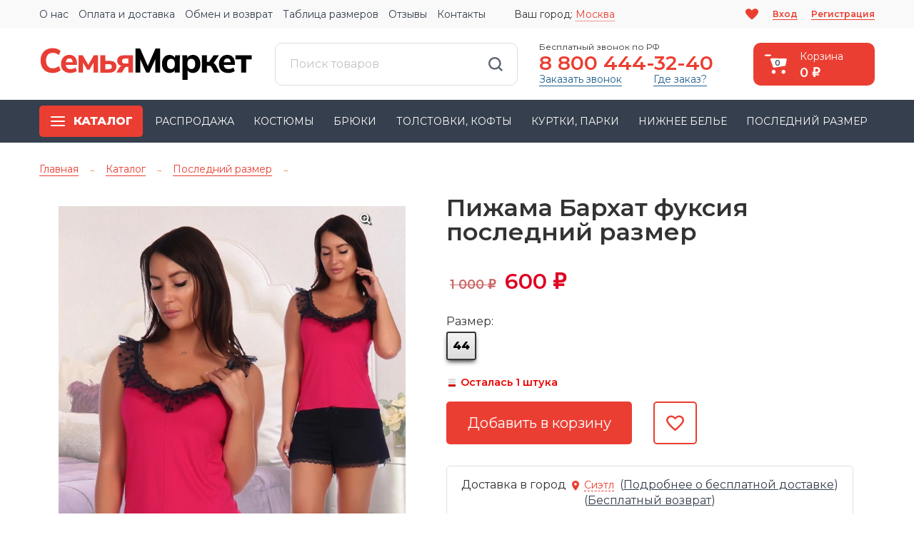

--- FILE ---
content_type: text/html; charset=utf-8
request_url: https://7ya-market.ru/posledniy-razmer/pizhama-barkhat-fuksiya-posledniy-razmer/
body_size: 64181
content:
 
<!DOCTYPE html>
<html>
<head>
	<meta http-equiv="Content-Type" content="text/html; charset=utf-8"/>
	<title>Пижама Бархат фуксия последний размер - купить по цене 600 руб. в интернет-магазине Семья-Маркет в Москве</title>
	<meta name="Description" content="Пижама Бархат фуксия последний размер за 600 руб. в интернет-магазине «Семья-Маркет» в Москве. ✓ Доставка по РФ. ✓ Скидки и распродажи. ✓ Подарок-сюрприз в каждом заказе!" />
	<meta name="viewport" content="width=device-width, initial-scale=1" />

	<link rel='preconnect' href='https://fonts.gstatic.com' crossorigin>
	<link href="https://fonts.googleapis.com/css?family=Montserrat:400,600,800&subset=cyrillic" rel="preload" as="style">
	<link href="https://fonts.googleapis.com/css?family=Montserrat:400,600,800&subset=cyrillic" rel="stylesheet">

				
	
	<link rel="icon" type="image/x-icon" href="/favicon.ico" />

	<!-- css -->
	
	
	
	
	<link href="/wa-content/font/ruble/arial/fontface.css" rel="preload" as="style">	
	
	

	<link href="/wa-data/public/site/themes/7ya/clear.css?v1.0.355123" rel="stylesheet" type="text/css"/>
	<link href="/wa-data/public/site/themes/7ya/slick.css?v1.0.355123" rel="stylesheet" type="text/css"/>
	<link href="/wa-data/public/site/themes/7ya/slick-theme.css?v1.0.355123" rel="stylesheet" type="text/css"/>
	<link href="/wa-data/public/site/themes/7ya/default.css?v1.0.355124" rel="stylesheet" type="text/css"/>
	<link href="/wa-data/public/site/themes/7ya/adap.css?v1.0.355124" rel="stylesheet" type="text/css"/>
	<link href="/wa-data/public/site/themes/7ya/jquery.bxslider.css" rel="stylesheet" type="text/css"/>
	<link href="/wa-data/public/site/themes/7ya/swiper-bundle.min.css" rel="stylesheet" type="text/css"/>
	<link href="/wa-data/public/site/themes/7ya/prettyPhoto.css" rel="stylesheet" type="text/css"/>
	<link href="/wa-content/font/ruble/arial/fontface.css" rel="stylesheet" type="text/css">
	 
		<!-- wa css preload start -->
	<link href="/wa-apps/shop/plugins/protilegallery/css/protilegallery-1.0.css?8881.0" rel="preload" as="style">
<link href="/wa-apps/shop/plugins/listfeatures/css/frontend_features.css?2.4.1" rel="preload" as="style">
<link href="/wa-apps/shop/plugins/autobadge/css/frontend.min.css?99991.7.7" rel="preload" as="style">
<link href="/wa-apps/shop/plugins/wsearch/css/frontend.css?v=461" rel="preload" as="style">

	<!-- wa css preload end -->
	<!-- wa css start -->
	<link href="/wa-apps/shop/plugins/protilegallery/css/protilegallery-1.0.css?8881.0" rel="stylesheet">
<link href="/wa-apps/shop/plugins/listfeatures/css/frontend_features.css?2.4.1" rel="stylesheet">
<link href="/wa-apps/shop/plugins/autobadge/css/frontend.min.css?99991.7.7" rel="stylesheet">
<link href="/wa-apps/shop/plugins/wsearch/css/frontend.css?v=461" rel="stylesheet">

	<!-- wa css end -->


	<link href="/wa-data/public/site/themes/7ya/clear.shop.css?v1.0.355123" rel="stylesheet" type="text/css">
	<link href="/wa-data/public/site/themes/7ya/user.css?v1.0.355160" rel="stylesheet" type="text/css"/>

	<!-- js -->
	<script type="text/javascript" src="/wa-content/js/jquery/jquery-1.11.1.min.js"></script>
	<script defer type="text/javascript" src="/wa-data/public/site/themes/7ya/jquery.bxslider.min.js"></script>
	<script defer type="text/javascript" src="/wa-data/public/site/themes/7ya/swiper-bundle.min.js"></script>
	<script defer type="text/javascript" src="/wa-data/public/site/themes/7ya/slick.min.js"></script>
	<script defer type="text/javascript" src="/wa-data/public/site/themes/7ya/jq.js"></script>
	<script src="//code.jivo.ru/widget/mvwgwAsN3u" async></script>
	<script defer type="text/javascript" src="/wa-data/public/site/themes/7ya/clear.js?v1.0.355123"></script>
	<script defer type="text/javascript" src="/wa-data/public/site/themes/7ya/user.js?v1.0.355155"></script>

	 
	<!-- wa js start -->
    <script defer src="/wa-apps/shop/plugins/protilegallery/js/protilegallery-1.0.js?t=3"></script>
<script defer src="/wa-apps/shop/plugins/listfeatures/js/frontend_features.js?2.4.1"></script>
<script defer src="/wa-apps/shop/plugins/flexdiscount/js/flexdiscountFrontend.min.js?6664.45.0"></script>
<script defer src="/wa-apps/shop/plugins/autobadge/js/jquerycountdowntimer/jquery.countdownTimer.min.js?99991.7.7"></script>
<script defer src="/wa-apps/shop/plugins/autobadge/js/frontend.min.js?99991.7.7"></script>
<script defer src="/wa-content/js/jquery-plugins/jquery.cookie.js"></script>
<script defer src="/wa-apps/shop/plugins/wsearch/js/frontend.js?v=461"></script>
<script src="/wa-apps/shop/plugins/phonemask/js/jquery.maskedinput.min.js?10.2.3"></script>

    <!-- wa js end -->

	 

<!-- js -->
<script type="text/javascript" src="/wa-apps/shop/js/lazy.load.js?v8.21.0.49"></script>
<script type="text/javascript" src="/wa-data/public/shop/themes/7ya/clear.shop.js?v1.0.3551"></script>

<script type="text/javascript" src="/wa-content/js/jquery-plugins/jquery.retina.min.js?v4.0.0"></script>
<script type="text/javascript">$(window).load(function(){ $('.promo img,.product-list img,.product-page img,.cart img').retina()});</script>



<!-- plugin hook: 'frontend_head' -->

<style>.protilegallery_wrapper .protilegallery_images{height: 405px;line-height: 405px;}</style><link href='/wa-apps/shop/plugins/cityselect/css/suggestions.20.min.css?v=2.0.4' rel='stylesheet'><script src='/wa-apps/shop/plugins/cityselect/js/jquery.suggestions.20.min.js?v2.0.4'></script><link href='/wa-data/public/shop/plugins/cityselect/css/frontend_655d89a48c1d6.css' rel='stylesheet'><script src='/wa-data/public/shop/plugins/cityselect/js/frontend_655d89a48c225.js'></script><script>function init_shop_cityselect(){
shop_cityselect.location={"country":"rus","city":"\u041c\u043e\u0441\u043a\u0432\u0430","region":"77","zip":"101000","constraints_street":"","need_detect":true};
shop_cityselect.route_params={"app":"shop","regions_ssl":"","theme":"7ya","theme_mobile":"7ya-mobilen","checkout_version":"2","locale":"ru_RU","ssl_all":"1","title":"\u0422\u0440\u0438\u043a\u043e\u0442\u0430\u0436 \u0438\u0437 \u0418\u0432\u0430\u043d\u043e\u0432\u043e \u0432 \u0440\u043e\u0437\u043d\u0438\u0446\u0443 \u0432 \u0421\u0435\u043c\u044c\u044f-\u041c\u0430\u0440\u043a\u0435\u0442: \u043a\u0443\u043f\u0438\u0442\u044c \u0418\u0432\u0430\u043d\u043e\u0432\u0441\u043a\u0438\u0439 \u0442\u0440\u0438\u043a\u043e\u0442\u0430\u0436 \u043d\u0435\u0434\u043e\u0440\u043e\u0433\u043e \u0432 \u0438\u043d\u0442\u0435\u0440\u043d\u0435\u0442-\u043c\u0430\u0433\u0430\u0437\u0438\u043d\u0435 7\u044f \u041c\u0430\u0440\u043a\u0435\u0442 \u0441 \u0434\u043e\u0441\u0442\u0430\u0432\u043a\u043e\u0439 \u043f\u043e \u0420\u043e\u0441\u0441\u0438\u0438","meta_keywords":"","meta_description":"\u041a\u0430\u0447\u0435\u0441\u0442\u0432\u0435\u043d\u043d\u044b\u0439 \u0438\u0432\u0430\u043d\u043e\u0432\u0441\u043a\u0438\u0439 \u0442\u0440\u0438\u043a\u043e\u0442\u0430\u0436 \u043f\u043e \u043d\u0438\u0437\u043a\u0438\u043c \u0446\u0435\u043d\u0430\u043c \u0432 \u0438\u043d\u0442\u0435\u0440\u043d\u0435\u0442-\u043c\u0430\u0433\u0430\u0437\u0438\u043d\u0435 \u00ab\u0421\u0435\u043c\u044c\u044f \u041c\u0430\u0440\u043a\u0435\u0442\u00bb. \u2713 \u0420\u0430\u0431\u043e\u0442\u0430\u0435\u043c \u0431\u0435\u0437 \u043f\u0440\u0435\u0434\u043e\u043f\u043b\u0430\u0442\u044b. \u2713 \u0414\u043e\u0441\u0442\u0430\u0432\u043a\u0430 \u043f\u043e \u0420\u0424. \u2713 \u0421\u043a\u0438\u0434\u043a\u0438 \u0438 \u0430\u043a\u0446\u0438\u0438! \u260e 8 (800) 444-32-40","og_title":"","og_image":"","og_video":"","og_description":"","og_type":"","og_url":"","url_type":"2","products_per_page":"","type_id":"0","currency":"RUB","stock_id":"1","public_stocks":"0","drop_out_of_stock":"2","payment_id":"0","shipping_id":"0","ssl":"1","checkout_storefront_id":"f335631a00acd7edf5cfafbc93e4889d","igaponov_force_calculate":1,"promos_skip_frontend_products":0,"flexdiscount_skip_frontend_products":0,"regions_ignore_default_pages":[],"category_url":"posledniy-razmer","product_url":"pizhama-barkhat-fuksiya-posledniy-razmer","module":"frontend","action":"product","flexdiscount_is_frontend_products":0,"flexdiscount_skip_caching":0,"flexdiscount_shop_cart_total_magic":1,"cityselect__url":"posledniy-razmer\/pizhama-barkhat-fuksiya-posledniy-razmer\/"};
shop_cityselect.countries=[];
shop_cityselect.iso2to3={"RU":"rus"};
shop_cityselect.language='ru';
shop_cityselect.init('85b7ac860546c44e7d711f3bbcba016130de1a4e','/','/wa-apps/shop/plugins/cityselect/js/fancybox/','city-settlement','none',0,1,0);
        } if (typeof shop_cityselect !== 'undefined') { init_shop_cityselect() } else { $(document).ready(function () { init_shop_cityselect() }) }</script><style>i.icon16-flexdiscount.loading{background-image:url(https://7ya-market.ru/wa-data/public/shop/responsiveimages/images/wa-apps/shop/plugins/flexdiscount/img/loading16.webp)}i.flexdiscount-big-loading{background:url(https://7ya-market.ru/wa-data/public/shop/responsiveimages/images/wa-apps/shop/plugins/flexdiscount/img/loading.webp) no-repeat}.fl-is-loading > * { opacity: 0.3; }.fl-is-loading { position:relative }.fl-is-loading:after{ position:absolute; top:0;left:0;content:"";width:100%;height:100%; background:url(https://7ya-market.ru/wa-data/public/shop/responsiveimages/images/wa-apps/shop/plugins/flexdiscount/img/loader2.webp) center center no-repeat}.fl-loader-2:after{ position:absolute; top:0;left:0;content:"";width:100%;height:100%; background:url(/wa-data/public/shop/responsiveimages/images/wa-content/img/loading16.webp) center center no-repeat}i.icon16-flexdiscount{background-repeat:no-repeat;height:16px;width:16px;display:inline-block;text-indent:-9999px;text-decoration:none!important;vertical-align:top;margin:-.1em .25em 0 0}i.flexdiscount-big-loading{display:inline-block;width:32px;height:32px;margin:15px 0}.flexdiscount-coup-del-block,.flexdiscount-loader{display:none}.align-center{text-align:center}.flexdiscount-coup-result,.flexdiscount-form,.flexdiscount-price-block,.flexdiscount-user-affiliate,.flexdiscount-user-discounts{margin:10px 0}.flexdiscount-coup-result{color:green}.flexdiscount-coup-result.flexdiscount-error{color:red}.flexdiscount-max-affiliate,.flexdiscount-max-discount{font-size:1.5em;color:#c03;font-weight:600}.flexdiscount-coupon-delete:before{content:'x';padding:5px;-webkit-border-radius:50%;-moz-border-radius:50%;border-radius:50%;border:2px solid red;width:.5em;height:.5em;display:inline-block;text-align:center;line-height:.5em;margin-right:5px;font-size:1.3em;color:red;font-weight:700;vertical-align:middle}.flexdiscount-price-block{display:inline-block}.flexdiscount-product-discount{display:table}.flexdiscount-my-content>div{padding:10px}.flexdiscount-discounts-affiliate{color:#c03;background:#fff4b4;padding:5px 10px;border-radius:20px}/***********************
 *
 * ru: Блок Доступных скидок и бонусов
 * en: Available discount and bonuses
 *
************************/

/**
* Обертка
* Wrap
*/
.flexdiscount-available-discount { }
/**
* Блок вывода Доступных скидок и бонусов
* Available discount and bonuses
*/
.flexdiscount-alldiscounts { clear: none; background-color: #FFFFFF; border: 1px solid #DDDDDD; -webkit-border-radius: 4px; -moz-border-radius: 4px; border-radius: 4px; margin: 10px 0; }
/**
* Шапка
* Header block
*/
.flexdiscount-alldiscounts-heading { background: #fff4b4; text-transform: uppercase; -webkit-border-top-left-radius: 3px; -moz-border-top-left-radius: 3px; border-top-left-radius: 3px; -webkit-border-top-right-radius: 3px; -moz-border-top-right-radius: 3px; border-top-right-radius: 3px; padding: 10px 15px;}
/**
* Заголовок шапки
* Header text
*/
.flexdiscount-alldiscounts-heading .h3 { font-size: 14px; margin: 0; padding: 0; color: #444;}
/**
* Внутренний отступ основной части
* Padding of the block body
*/
.flexdiscount-alldiscounts-body, .flexdiscount-alldiscounts .flexdiscount-body { padding: 15px; }
/*
* Ширина таблицы
* Width table
*/
.flexdiscount-alldiscounts table { width: 100%; }
/*
* Внешний отступ неупорядоченных списков
* Margin of unordered lists
*/
.flexdiscount-alldiscounts ul { margin: 0; }
/*
* Стили таблицы
* Table styles
*/
.flexdiscount-alldiscounts .flexdiscount-table { border-left: 1px solid #000; border-top: 1px solid #000; width: 100%; margin: 0; }
/*
* Стили заголовков и ячеек таблицы
* Table cells styles
*/
.flexdiscount-alldiscounts .flexdiscount-table td, .flexdiscount-alldiscounts .flexdiscount-table th { color: #000; border: 1px solid #000; padding: 5px; }
.fl-discount-skus { margin-bottom: 10px; }
tr.fl-discount-skus td { padding: 10px 5px; }

/***********************
 *
 * ru: Блок Действующих скидок и бонусов
 * en: Product active discounts and bonuses
 *
************************/

/**
* Обертка
* Wrap
*/
.flexdiscount-product-discount { display: table; }
/**
* Блок вывода Действующих скидок и бонусов
* Product active discounts and bonuses block
*/
.flexdiscount-pd-block { background-color: #FFFFFF; border: 1px solid #DDDDDD; -webkit-border-radius: 4px; -moz-border-radius: 4px; border-radius: 4px; margin: 10px 0; }
/**
* Шапка
* Header block
*/
.flexdiscount-pd-block .flexdiscount-heading, #yourshop .flexdiscount-pd-block .flexdiscount-heading { background: #163bdb; text-transform: uppercase; border-color: #DDDDDD; color: #333333; -webkit-border-top-left-radius: 3px; -moz-border-top-left-radius: 3px; border-top-left-radius: 3px; -webkit-border-top-right-radius: 3px; -moz-border-top-right-radius: 3px; border-top-right-radius: 3px; padding: 10px 15px;}
/**
* Заголовок шапки
* Header text
*/
.flexdiscount-pd-block .flexdiscount-heading .h3 { font-size: 14px; margin: 0; padding: 0; color: #fff;}
/**
* Внутренний отступ основной части
* Padding of the block body
*/
.flexdiscount-pd-block .flexdiscount-body { padding: 15px; }
/*
* Внешний отступ неупорядоченных списков
* Margin of unordered lists
*/
.flexdiscount-pd-block ul { margin: 0; }
/*
* Стили таблицы
* Table styles
*/
.flexdiscount-pd-block .flexdiscount-table { border-left: 1px solid #000; border-top: 1px solid #000; width: 100%; margin: 0; }
/*
* Стили заголовков и ячеек таблицы
* Table cells styles
*/
.flexdiscount-pd-block .flexdiscount-table td, .flexdiscount-pd-block .flexdiscount-table th { color: #000; border: 1px solid #000; padding: 5px; }

/***********************
 *
 * ru: Активные скидок и бонусов
 * en: Active discounts and bonuses block
 *
************************/

/**
* Обертка
* Wrap
*/
.flexdiscount-user-discounts { }
/**
* Блок вывода активных скидок и бонусов
* Active discounts and bonuses block
*/
.flexdiscount-discounts { clear: both; overflow: hidden; background-color: #FFFFFF; border: 1px solid #ddd; margin: 10px 0; }
/**
* Шапка
* Header block
*/
.flexdiscount-discounts-heading { background: #eee; text-transform: uppercase; color: #333333; padding: 10px 15px; }
/**
* Заголовок шапки
* Header text
*/
.flexdiscount-discounts-heading .h3 { font-size: 14px; margin: 0; color: #444; }
/**
* Внутренний отступ основной части
* Padding of the block body
*/
.flexdiscount-discounts-body { padding: 0; }
/*
* Ширина таблицы
* Width table
*/
.flexdiscount-discounts table { width: 100%; }
/*
* Стили неупорядоченных списков
* Styles of unordered lists
*/
.flexdiscount-discounts-body ul { list-style: none; padding: 0; margin: 0; }
.flexdiscount-discounts-body li { padding: 10px 15px; background-color: #fefce3; margin: 5px 0; }
/*
* Стили для размера скидки
* Styles for discount
*/
.flexdiscount-discounts-price { color: #e8385c; display: inline-block; }

/***********************
 *
 * ru: Дополнительная форма ввода купонов
 * en: Additional coupon form
 *
************************/

/*
* Цвет сообщения о успешно введенном купоне
* Message color about successfully entered coupon
*/
.flexdiscount-coup-result { color: green; }
/*
* Цвет сообщения о неверно введенном купоне
* Message color about incorrectly entered coupon
*/
.flexdiscount-coup-result.flexdiscount-error { color: #ff0000; }
/**
* Крестик удаления купона
* Delete coupon cross
*/
.flexdiscount-coupon-delete:before { content: 'x'; padding: 5px; -webkit-border-radius: 50%; -moz-border-radius: 50%; border-radius: 50%; border: 2px solid #ff0000; width: .5em; height: .5em; display: inline-block; text-align: center; line-height: .5em; margin-right: 5px; font-size: 1.3em; color: #ff0000; font-weight: bold; vertical-align: middle; }

/***********************
 *
 * ru: Блок правил запрета
 * en: Deny discounts block
 *
************************/

/**
* Обертка
* Wrap
*/
.flexdiscount-deny-discount { }
/**
* Блок вывода правил запрета
* Deny discounts block
*/
.flexdiscount-denydiscounts { clear: none; background-color: #FFFFFF; border: 1px solid #DDDDDD; -webkit-border-radius: 4px; -moz-border-radius: 4px; border-radius: 4px; margin: 10px 0; }
/**
* Шапка
* Header block
*/
.flexdiscount-denydiscounts-heading { background: #ff0000; text-transform: uppercase; -webkit-border-top-left-radius: 3px; -moz-border-top-left-radius: 3px; border-top-left-radius: 3px; -webkit-border-top-right-radius: 3px; -moz-border-top-right-radius: 3px; border-top-right-radius: 3px; padding: 10px 15px;}
/**
* Заголовок шапки
* Header text
*/
.flexdiscount-denydiscounts-heading .h3 { font-size: 14px; margin: 0; padding: 0; color: #fff;}
/**
* Внутренний отступ основной части
* Padding of the block body
*/
.flexdiscount-denydiscounts-body, .flexdiscount-denydiscounts .flexdiscount-body { padding: 15px; }
/*
* Ширина таблицы
* Width table
*/
.flexdiscount-denydiscounts table { width: 100%; }
/*
* Внешний отступ неупорядоченных списков
* Margin of unordered lists
*/
.flexdiscount-denydiscounts ul { margin: 0; }
/*
* Стили таблицы
* Table styles
*/
.flexdiscount-denydiscounts .flexdiscount-table { border-left: 1px solid #000; border-top: 1px solid #000; width: 100%; margin: 0; }
/*
* Стили заголовков и ячеек таблицы
* Table cells styles
*/
.flexdiscount-denydiscounts .flexdiscount-table td, .flexdiscount-denydiscounts .flexdiscount-table th { color: #000; border: 1px solid #000; padding: 5px; }

/***********************
 *
 * ru: Блок цены со скидкой
 * en: Block of price with discount
 *
************************/

/*
* Обертка
* Wrap
*/
.flexdiscount-price-block { display: inline-block; }

/***********************
 *
 * ru: Скидки в личном кабинете
 * en: Discounts in customer account
 *
************************/

/*
* Обертка
* Wrap
*/
.flexdiscount-my-content > div { padding: 10px; }

/***********************
 *
 * ru: Остальные стили
 * en: Other styles
 *
************************/

/*
* Бонусы
* Bonuses
*/
.flexdiscount-discounts-affiliate { color: #c03; background: #fff4b4; padding: 5px 10px; border-radius: 20px; }
/**
* Максимальное значение скидок и бонусов в блоках Доступных и Действующих скидок
* Maximum value of discount and bonuses in Available discounts block and Product discounts block
*/
.flexdiscount-max-discount, .flexdiscount-max-affiliate { font-size: 1.3em; color: #c03; font-weight: 600; }</style><script>$(function() {$.flexdiscountFrontend = new FlexdiscountPluginFrontend({urls: {couponAddUrl: '/flexdiscount/couponAdd/',updateDiscountUrl: '/flexdiscount/update/',refreshCartUrl: '/flexdiscount/cartUpdate/',deleteUrl: '/flexdiscount/couponDelete/',cartSaveUrl: {shop: '/cart/save/',plugin: '/my/'},cartDeleteUrl: {shop: '/cart/delete/',plugin: '/my/'},cartAddUrl: {shop: '/cart/add/',plugin: '/my/'}},updateInfoblocks: 1,hideDefaultAffiliateBlock: '',ss8forceUpdate: '0',addAffiliateBlock: 0,loaderType: 'loader3',locale: 'ru_RU',settings: {"enable_frontend_cart_hook":1,"coupon_form":"    <div class=\"flexdiscount-form\">\n        \n        <input type=\"text\" class=\"flexdiscount-coupon-code wa-input\" placeholder=\"\u041f\u0440\u043e\u043c\u043e\u043a\u043e\u0434\">\n        <input type=\"submit\" class=\"flexdiscount-submit-button wa-button\" value=\"\u041f\u0440\u0438\u043c\u0435\u043d\u0438\u0442\u044c\">\n        <div class=\"flexdiscount-coup-del-block\">\n            <a href=\"#\" title=\"\u0443\u0434\u0430\u043b\u0438\u0442\u044c \u043a\u0443\u043f\u043e\u043d\" class=\"flexdiscount-coupon-delete\">\u0443\u0434\u0430\u043b\u0438\u0442\u044c \u043a\u0443\u043f\u043e\u043d<\/a>\n        <\/div>\n        <div class=\"flexdiscount-coup-result\"><\/div>\n    <\/div>\n\n"},ss8UpdateAfterPayment: 0,shopVersion: '8.21.0.49'});});</script><link href="/wa-apps/shop/plugins/salesku/css/saleskuFrontend.css" rel="stylesheet" type="text/css"><link href="/wa-apps/shop/plugins/salesku/css/saleskuDefaultFrontend.css" rel="stylesheet" type="text/css"><script type="text/javascript" src="/wa-apps/shop/plugins/salesku/js/saleskuPluginProductsPool.min.js"></script><script type="text/javascript" src="/wa-apps/shop/plugins/salesku/js/saleskuPluginProduct.min.js"></script><script>$.saleskuPluginProductsPool.setSettings({"debug":"0","smart_sku_class_grey":"salesku_plugin-feature-grey","smart_sku_class_hide":"salesku_plugin-feature-hide","related_sku":"1"})</script><script type="text/javascript" src="/dp-plugin/config/?v1.22.5"></script>    <script src="/wa-content/js/jquery-plugins/jquery.cookie.js" defer></script>
<script src="/wa-apps/shop/plugins/ecommerce/assets/frontend.bundle.js?v=2.10.0" defer></script>
<script>
	(function () {
        var init_deferred = window.ecommerce_plugin_init_deferred = window.ecommerce_plugin_init_deferred || jQuery.Deferred();

		var load_deferred = window.ecommerce_plugin_load_deferred = window.ecommerce_plugin_load_deferred || jQuery.Deferred();
		var plugin_instance_init = jQuery.Deferred();

					plugin_instance_init.then(function () {
				init_deferred.resolve();
			});
		
		$(function () {
			load_deferred.then(function() {
				var ecommerce_state = {"cart_items":[],"is_admin_page":false,"currency":"RUB","cart_add_url":"\/cart\/add\/","cart_save_url":"\/cart\/save\/","cart_delete_url":"\/cart\/delete\/","order_cart_save_url":"\/order\/cart\/save\/","ecommerce_prepare_sku_detail_url":"\/ecommerce_prepare_data\/sku_detail\/","ecommerce_prepare_add_to_cart_url":"\/ecommerce_prepare_data\/add_to_cart\/","ecommerce_prepare_remove_from_cart_url":"\/ecommerce_prepare_data\/remove_from_cart\/","ecommerce_prepare_change_cart_url":"\/ecommerce_prepare_data\/change_cart\/","ecommerce_prepare_products_list":"\/ecommerce_prepare_data\/products_list\/","yandex_purchase_log_url":"\/ecommerce_datalog\/yandex_purchase\/","plugin_config":{"is_plugin_enabled":true,"is_yandex_data_sending_enabled":true,"is_yandex_data_log_enabled":false,"yandex_counter_id":"","yandex_view_product_goal_id":"","yandex_new_order_goal_id":"","is_dynamic_mytarget_remarketing_enabled":false,"is_mytarget_enabled":false,"mytarget_counter_id":"","mytarget_feed_id":"","mytarget_format_id":"MYTARGET_PRODUCT_ID"}};

				window.initEcommercePlugin(ecommerce_state);

				plugin_instance_init.resolve();

                var ecommerce_plugin = window.getEcommercePluginInstance();

                if (ecommerce_plugin._mytarget_ecommerce) {
                    if (window.location.pathname == '/') {
                        ecommerce_plugin._mytarget_ecommerce.setPageType('home');
                        ecommerce_plugin._mytarget_ecommerce.includeMytargetDynamicRemarketing();
                    }
                }
			});
		});
	})();
</script><script>window.wa_ordercall_userdata = {"wa_captcha":"<script>\n    (function() {\n\n        \n\n        window.onloadWaRecaptchaCallback = function() {\n            var sitekey = \"6LevNlspAAAAAGgWnQhr4veRYvATly1oQ7phqM0y\";\n            if (!window.grecaptcha) return;\n            $('.g-recaptcha:not(.initialized)').each(function() {\n                var wrapper = $(this).addClass('initialized');\n                var widget_id = grecaptcha.render(wrapper[0], { sitekey: sitekey });\n                wrapper.siblings('.wa-captcha-refresh, .wa-captcha-img').click(function() {\n                    var new_wrapper = $('<div class=\"g-recaptcha\"><\/div>');\n                    wrapper.after(new_wrapper);\n                    wrapper.remove();\n                    new_wrapper = new_wrapper.addClass('initialized');\n                    widget_id = grecaptcha.render(new_wrapper[0], { sitekey: sitekey });\n                    wrapper = new_wrapper;\n                    return false;\n                });\n            });\n            $(window).trigger('wa_recaptcha_loaded');\n            window.captchaInitialized = true;\n        };\n\n        $(function() {\n            if (window.grecaptcha) {\n                window.onloadWaRecaptchaCallback();\n            } else {\n                $.getScript(\"https:\/\/www.google.com\/recaptcha\/api.js?render=explicit&onload=onloadWaRecaptchaCallback\");\n            }\n        });\n    })();\n<\/script>\n<div class=\"wa-captcha wa-recaptcha\">\n    <a class=\"wa-captcha-refresh wa-captcha-img\" style=\"display:none;\"><\/a>\n    <div class=\"g-recaptcha\"><\/div>\n<\/div>\n","wa_user_name":false,"wa_user_phone":"","wa_user_email":""}</script><script src="/wa-data/public/shop/themes/7ya/plugins/reviewsplus/reviewsplus-frontend.js" type="text/javascript"></script><link href="/wa-apps/shop/plugins/reviewsplus/css/shopReviewsplusPluginFrontend.css" rel="stylesheet" type="text/css"><link href="/wa-data/public/shop/themes/7ya/plugins/reviewsplus/user.css" rel="stylesheet" type="text/css"><!-- Gallery+ -->
<link rel="stylesheet" type="text/css" href="/wa-apps/shop/plugins/galleryplus/css/galleryplus.min.css"><script src="/wa-apps/shop/plugins/galleryplus/js/galleryplus/galleryplus.min.js"></script><script>(function($){$(function(){$('.galleryplus').each(function(){$(this).GalleryPlus();});});})(jQuery);</script>
<!-- /Gallery+ -->
<style class="autobadge-inline-css" data-targets="autobadge-pl.ab-14-0">.autobadge-pl{opacity:0;}</style><script>(function($){$(function(){$.autobadgeFrontend.init({update:'/autobadge/update/',forceParentVisible:'',delayLoading:'1',delayLoadingAjax:'',forceParentRelative:'1',showLoader:''});});})(jQuery);</script>

<script>
jQuery(function($) {
	if ($.cookie('shop_region_remember_address'))
	{
		return;
	}

	var selector = '[name$="[address.shipping][city]"], [name$="[address.shipping][region]"], [name$="[address.shipping][country]"]';
	var $change_listener = $(document).on('change', selector, function() {
		$.cookie('shop_region_remember_address', '1', {expires: 200, path: '/'});
		$change_listener.off('change');
	});
});
</script><script src="/wa-apps/shop/plugins/wishlist/js/wishlist.js?v=6662023.04.02"></script>    <link rel="stylesheet" href="/wa-apps/shop/plugins/buy1click/assets/frontend.bundle.css?v=1.29.7" />
    <link rel="stylesheet" href="/wa-apps/shop/plugins/buy1click/css/buy1click.css?v=1.29.7" />
    <link rel="stylesheet" href="/wa-apps/shop/plugins/buy1click/css/style__.css?v=1.29.7" />
    <script>
        window.shop_buy1click_config = {"wa_url":"\/","form_url":"\/buy1click\/form\/","update_form_url":"\/buy1click\/update_state\/","send_form_url":"\/buy1click\/send_form\/","ping_form_url":"\/buy1click\/ping_form\/","close_form_url":"\/buy1click\/close\/","send_channel_address_url":"\/buy1click\/request_channel_code\/","send_channel_code_url":"\/buy1click\/validate_channel_code\/","is_increase_plugin_enabled":false};
    </script>
    <script src="/wa-apps/shop/plugins/buy1click/assets/frontend.bundle.js?v=1.29.7" defer></script>
    <script src="/wa-apps/shop/plugins/buy1click/js/buy1click.js?v=1.29.7" defer></script>

			<script>
				let wsearch_shop_url = "/";
				let wsearch_dropdown_selector = "input[name=\"query\"]";
				let ajax_delay = 300;
			</script>
		<!-- Top.Mail.Ru counter --><script type="text/javascript">var _tmr = window._tmr || (window._tmr = []);(function (d, w, id) {if (d.getElementById(id)) return;var ts = d.createElement("script"); ts.type = "text/javascript"; ts.async = true; ts.id = id;ts.src = "https://top-fwz1.mail.ru/js/code.js";var f = function () { var s = d.getElementsByTagName("script")[0]; s.parentNode.insertBefore(ts, s); };if (w.opera == "[object Opera]") { d.addEventListener("DOMContentLoaded", f, false); } else { f(); }})(document, window, "tmr-code");</script><noscript><div><img src="https://top-fwz1.mail.ru/counter?id=3678465;js=na" style=";left:-9999px;" alt="Top.Mail.Ru" /></div></noscript><!-- /Top.Mail.Ru counter --><script>(function () {let debug = false;function push(data) {_tmr.push(data);if (debug) {console.log('shop/vkpixel - push', data);}}push({"id":3678465,"type":"pageView","start":1769628671006});$(document).ajaxSuccess((event, jqXHR, options, response) => {let url = new URL(options.url, window.location);if (url.pathname === "\/cart\/add\/") {$.ajax({url: "\/vkpixel\/build_add_to_cart_event\/",method: 'post',data: {item_id: response.data.item_id}}).then(resp => {if (resp.status !== 'ok') {console.error(resp.errors);return;}push(resp.data);});}});push({"id":3678465,"type":"reachGoal","value":"600","goal":"viewProduct","params":{"product_id":"63323"}});})();</script><script src="/wa-data/public/shop/responsiveimages/js/3316fe83f4c75a52f00d80644e130319/scripts.js?v=1769628671"></script>

 

	<meta property="og:type" content="website">
<meta property="og:title" content="Пижама Бархат фуксия последний размер - купить по цене 600 руб. в интернет-магазине Семья-Маркет в Москве">
<meta property="og:image" content="https://7ya-market.ru/wa-data/public/shop/responsiveimages/images/wa-data/public/shop/products/23/33/63323/images/123310/123310.750x0.webp">
<meta property="og:url" content="https://7ya-market.ru/posledniy-razmer/pizhama-barkhat-fuksiya-posledniy-razmer/">
<meta property="product:price:amount" content="600">
<meta property="product:price:currency" content="RUB">
<meta property="og:description" content="Пижама Бархат фуксия последний размер за 600 руб. в интернет-магазине «Семья-Маркет» в Москве. ✓ Доставка по РФ. ✓ Скидки и распродажи. ✓ Подарок-сюрприз в каждом заказе!">
<link rel="icon" href="/favicon.ico?v=1595116428" type="image/x-icon" /><link rel="apple-touch-icon" href="/apple-touch-icon.png?v=1590675978" /> 
	

<!-- test -->

<script defer type="application/ld+json">
	{
	  "@context": "https://schema.org",
	  "@type": "Organization",
	  "url": "https://7ya-market.ru",
	  "sameAs": ["https://ok.ru/group/55891149258927/", "https://vk.com/public185870791"],
	  "logo": "https://7ya-market.ru/wa-data/public/site/themes/7ya/images/logo.png",
	  "name": "Семья-Маркет",
	  "brand": "Семья-Маркет",
	  "description": "Интернет-магазин качественной трикотажной одежды «Семья Маркет». Низкие цены. Работаем без предоплаты. Доставка по РФ. Скидки и акции!",
	  "email": "info@7ya-market.ru",
	  "telephone": "8 800 444-32-40",
	  "location": {
		"@type": "Place",
		  "address": {
			"@type": "PostalAddress",
			"streetAddress": "ул. Академика Волгина, 4, 3 этаж, офис 37",
			"addressLocality": "Москва",
			"addressCountry": "RU",
			"addressRegion": "Москва",
			"postalCode": "117485"
		  }
		}
	}
</script>
</head>
<body id="shop">

<div class="top_w c">
	<div class="top_b b c">
		<div class="top_menu stm_lr">
			<a href="/o-nas/">О нас</a>
			<a href="/oplata-i-dostavka/">Оплата и доставка</a>
			<a href="/obmen-i-vozvrat/">Обмен и возврат</a>
			<a href="/tablitsa-razmerov/">Таблица размеров</a>
			<a href="/otzyv/">Отзывы</a>
			<a href="/kontakty/">Контакты</a>
		</div>

		<div class="top_city"><span class="top_city_n">Ваш город:</span> <div class="b-cityselect__wrapper b-cityselect__wrapper--7ya "><a href="#" class="b-cityselect__city i-cityselect__city_change"><i class="fas fa fa-map-marker fa-map-marker-alt"></i> <span class="i-cityselect__city">Москва</span></a><div class="b-cityselect__notifier b-cityselect__notifier--7ya"><div class="b-cityselect__notifier_triangle"></div><div class="b-cityselect__notifier_title">Ваш город <b class="i-cityselect__city">Москва</b>?</div><div class="b-cityselect__notifier_buttons nowrap"><input type="button" class="btn btn-primary uni-btn uni-btn--red b-cityselect__city_yes i-cityselect__city_yes" value="Да"> <input type="button" class="b-cityselect__city_no btn btn-default gray uni-btn i-cityselect__city_no" value="Нет"></div></div><script>if (typeof shop_cityselect !== 'undefined') { shop_cityselect.detect() } else { document.addEventListener("DOMContentLoaded", function() { shop_cityselect.detect() }) }</script></div></div>
				<div class="top_auth auth stm_lr">
							<a class="wishlist-block" href="/my/wishlist/" data-wishlist-count="0">
					<svg class="wishlist-hide" width="0" height="0">
						  <symbol viewBox="0 0 16 14" id="icon-heart" xmlns="http://www.w3.org/2000/svg"><defs><path fill="currentColor" d="M11.52 1.556c1.6 0 2.88 1.244 2.88 2.8 0 1.555-3.12 4.977-6.4 7.622-3.28-2.722-6.4-6.145-6.4-7.622 0-1.556 1.28-2.8 2.88-2.8C6.4 1.556 8 3.889 8 3.889s1.52-2.333 3.52-2.333zm0-1.556C10.08 0 8.8.7 8 1.789A4.358 4.358 0 0 0 4.48 0C2 0 0 1.944 0 4.356 0 7.778 8 14 8 14s8-6.222 8-9.644C16 1.944 14 0 11.52 0z" id="bwa"/></defs><use xlink:href="#bwa"/></symbol>
						  <symbol viewBox="0 0 16 14" id="icon-heart-fill" xmlns="http://www.w3.org/2000/svg"><path fill="currentColor" d="M8 13.103a47.981 47.981 0 0 0 3.507-3.14 27.434 27.434 0 0 0 2.113-2.319c1.09-1.366 1.68-2.512 1.68-3.288C15.3 2.336 13.618.7 11.52.7c-1.18 0-2.265.563-2.956 1.503L8 2.971l-.564-.768A3.657 3.657 0 0 0 4.48.7C2.382.7.7 2.336.7 4.356c0 .776.59 1.922 1.68 3.288.587.735 1.3 1.514 2.113 2.32a47.981 47.981 0 0 0 2.71 2.477c.286.242.553.464.797.662z" fill-rule="evenodd"/></symbol>
					</svg>
					<svg class="wishlist-icon " style="width: 20px; height: 20px;"><use xlink:href="#icon-heart-fill"></use></svg>
				</a>
										<a href="/login/">Вход</a>
				<a href="/signup/">Регистрация</a>
			
							<a href="#" class="order-state mobile">Где заказ?</a>
			
		</div>
			</div>
</div>

<div class="header_b b c wb-header-block">
	<a href="/" class="logo stm_lr">Семья-Маркет</a>
	<div class="search_b c stm_lr"  itemscope="" itemtype="http://schema.org/WebSite">
		<link itemprop="url" href="https://7ya-market.ru/"/>
		<div class="search_icon"></div>
		<form class="search-h c" method="get" action="/search/"  itemprop="potentialAction" itemscope="" itemtype="http://schema.org/SearchAction">
			<meta itemprop="target" content="https://7ya-market.ru/search/?query={query}"/>
		<input itemprop="query-input" type="search" name="query" id="search" placeholder="Поиск товаров">
			<button type="submit">Найти</button>
		</form>
	</div>
	<div class="tel stm_lr">
		<div class="tel_t">Бесплатный звонок по РФ</div>
		<div class="tel_n"><a href="tel:+78004443240">8 800 444-32-40</a></div>
		<div class="tel_cb">
			<a id='call-back-button'>Заказать звонок</a>
							<a href="#" class="order-state pc">Где заказ?</a>
					</div>

	</div>
			<a href="/order/" class="cart_b c stm_lr">
		<div class="cart_bh">Корзина</div>
		<div class="cart_b_kol cart-count">0</div>
		<div class="cart_bc  cart-total">0 <span class="ruble">₽</span></div>
	</a>
		<div class="tel stm_lr wb-phone-block">
			<div class="tel_t">Бесплатный звонок по РФ</div>
			<div class="tel_n"><a href="tel:+78004443240">8 800 444-32-40</a></div>
			<div class="wb-call-back-watsapp">
				<div class="tel_cb"><a id='call-back-button'>Заказать звонок</a></div>
				<div class="watsapp"><a href="https://wa.me/+79203411299">Написать WhatsApp</a></div>
			</div>
		</div>
</div>
<div class="header_menu_w c">
	<div class="header_menu_mob_w">
		<div class="b c">
			<div class="header_menu_mob">Каталог товаров</div>
		</div>
	</div>

		<div class="header_menu_b b c">
						<ul class="stp_lr">
				<li class="button_catalog">
					<div>
						<div>
							<div class="close">
								<img src="/wa-data/public/site/themes/7ya/img/close-menu.svg">
							</div>
							<div class="open active">
								<img src="/wa-data/public/site/themes/7ya/img/open-menu.svg">
							</div>
							<div>Каталог</div>
						</div>
					</div>
				</li>
															<li data-category-id="57">
							<a href="/rasprodazha/">Распродажа</a>
						</li>
																																																						<li data-category-id="115">
								<a href="/zhenskiy-trikotazh/kostyumy/">Костюмы</a>
							</li>
																																																																																																																																																																																																																																																																																																																																																																																							<li data-category-id="127">
								<a href="/zhenskiy-trikotazh/bryuki/">Брюки</a>
							</li>
																																																																																																																																																																																																																																																																																																																						<li data-category-id="124">
								<a href="/zhenskiy-trikotazh/tolstovki-kofty/">Толстовки, кофты</a>
							</li>
																																																																																																																																																																																																																																																																																																																																																																																																																																																															<li data-category-id="126">
								<a href="/zhenskiy-trikotazh/kurtki-parki/">Куртки, парки</a>
							</li>
																																																																																																																																																																																																																																																																																																																																																																																																																																																																																																																																																																																																																																																																																																																																																																																																																																																																																																																																																																																																																																																																																																																																																																																																																																																																																																																																																																																																																																																																																																																																																																																																																																																																																																																																																																																																																																																																																																																																																																																																								<li data-category-id="129">
								<a href="/zhenskiy-trikotazh/nizhnee-bele/">Нижнее белье</a>
							</li>
																																																																																																																																																																																																																																																																																																																																																																																																																																																																																																																																																																																																																																																																																																																																																																																																																																																																																																																																																																																																																																																																																																																																																																																																																																																																																																																																																																																																																																																																																																																																																																																																																																																																																																																																																																																																																																																																																																																																																																																																																																																																																																																																																																																																																																																																																																																																																																																																																																																																																																																																																																																																																																																																																																																																																																																																																																																																																																																																																																																																																																																																																																																																																																																																																																																																																																																																																																																																																																																																																																																																																																																																																																																																																																																																																																																																																																																																																																																																																																																																																																																																																																																																																																																																																																																																																																																													<li data-category-id="5047">
							<a href="/posledniy-razmer/">Последний размер</a>
						</li>
																																																																																																																																																																																																																																																																																																																																																																																																																																																																																																																																																																																	</ul>
			<div class="catalog_block">
				<div class="left-menu">
					<ul>
						
																												
							
								<li class=" active" data-category-id="57">
									<a href="/rasprodazha/">Распродажа<span class="hm-akc">до -60%</span>
									</a>
								</li>
							
													
							
								<li class="dropdown " data-category-id="111">
									<a href="/zhenskiy-trikotazh/">Женщинам
									</a>
								</li>
							
													
							
								<li class="dropdown " data-category-id="632">
									<a href="/muzhskoj_trikotazh/">Мужчинам
									</a>
								</li>
							
													
							
								<li class="dropdown " data-category-id="144">
									<a href="/detskiy-trikotazh/">Детям
									</a>
								</li>
							
													
							
								<li class="dropdown " data-category-id="66">
									<a href="/tekstil-dlya-doma/">Текстиль для дома
									</a>
								</li>
							
													
							
								<li class="dropdown " data-category-id="11847">
									<a href="/prochie-tovary/">Прочие товары
									</a>
								</li>
							
													
							
								<li class=" " data-category-id="507">
									<a href="/novinki/">Новинки
									</a>
								</li>
							
													
							
								<li class=" " data-category-id="990">
									<a href="/khity-prodazh/">Хиты продаж
									</a>
								</li>
							
													
							
								<li class="dropdown " data-category-id="5047">
									<a href="/posledniy-razmer/">Последний размер<span class="hm-akc">-40%</span>
									</a>
								</li>
							
											</ul>
				</div>
				<div class="rigth-menu">
																																				<div data-child-id="111" >
								<div class="title-block">
									Женщинам
								</div>
																	<ul>
																					<li>
												<a href="/zhenskiy-trikotazh/novinki/" style="width: 100%;">
													Новинки!
												</a>
																							</li>
																					<li>
												<a href="/zhenskiy-trikotazh/kostyumy/" style="width: 100%;">
													Костюмы
												</a>
																									<ul>
																													<li>
																<a href="/zhenskiy-trikotazh/kostyumy/vse-kostyumy/">
																	Все костюмы
																</a>
															</li>
																													<li>
																<a href="/zhenskiy-trikotazh/kostyumy/sportivnye-kostyumy/">
																	Спортивные костюмы
																</a>
															</li>
																													<li>
																<a href="/zhenskiy-trikotazh/kostyumy/kostyumy-s-bryukami/">
																	Костюмы с брюками
																</a>
															</li>
																													<li>
																<a href="/zhenskiy-trikotazh/kostyumy/kostyumy-s-shortami/">
																	Костюмы с шортами
																</a>
															</li>
																													<li>
																<a href="/zhenskiy-trikotazh/kostyumy/kostyumy-s-bridzhami-s-shortami/">
																	Костюмы с бриджами
																</a>
															</li>
																													<li>
																<a href="/zhenskiy-trikotazh/kostyumy/domashnie-kostyumy/">
																	Домашние костюмы
																</a>
															</li>
																													<li>
																<a href="/zhenskiy-trikotazh/kostyumy/kostyumy-s-yubkami/">
																	Костюмы с юбками
																</a>
															</li>
																													<li>
																<a href="/zhenskiy-trikotazh/kostyumy/kostyumy-v-kletku/">
																	Костюмы в клетку
																</a>
															</li>
																													<li>
																<a href="/zhenskiy-trikotazh/kostyumy/ofisnye-kostyumy/">
																	Офисные костюмы
																</a>
															</li>
																												<div>
															<span class="show">
																Еще
																<div>
																<svg xmlns="http://www.w3.org/2000/svg" width="24" height="24" class="zc8"><path fill="currentColor" d="M6.293 9.293a1 1 0 0 1 1.414 0L12 13.586l4.293-4.293a1 1 0 1 1 1.414 1.414l-5 5a1 1 0 0 1-1.414 0l-5-5a1 1 0 0 1 0-1.414"></path></svg>
																</div>
															</span>
															<span class="hide">
																Свернуть
																<div>
																<svg xmlns="http://www.w3.org/2000/svg" width="24" height="24" class="zc8"><path fill="currentColor" d="M6.293 9.293a1 1 0 0 1 1.414 0L12 13.586l4.293-4.293a1 1 0 1 1 1.414 1.414l-5 5a1 1 0 0 1-1.414 0l-5-5a1 1 0 0 1 0-1.414"></path></svg>
																</div>
															</span>

														</div>
													</ul>
																							</li>
																					<li>
												<a href="/zhenskiy-trikotazh/bryuki/" style="width: 100%;">
													Брюки
												</a>
																									<ul>
																													<li>
																<a href="/zhenskiy-trikotazh/bryuki/vse-bryuki/">
																	Все брюки
																</a>
															</li>
																													<li>
																<a href="/zhenskiy-trikotazh/bryuki/iz-futera/">
																	Из футера
																</a>
															</li>
																													<li>
																<a href="/zhenskiy-trikotazh/bryuki/teplye/">
																	Теплые
																</a>
															</li>
																													<li>
																<a href="/zhenskiy-trikotazh/bryuki/bolshie-razmery/">
																	Большие размеры
																</a>
															</li>
																													<li>
																<a href="/zhenskiy-trikotazh/bryuki/serye/">
																	Серые
																</a>
															</li>
																													<li>
																<a href="/zhenskiy-trikotazh/bryuki/chernye/">
																	Черные
																</a>
															</li>
																													<li>
																<a href="/zhenskiy-trikotazh/bryuki/krasnye/">
																	Красные
																</a>
															</li>
																													<li>
																<a href="/zhenskiy-trikotazh/bryuki/kozhanye/">
																	Кожаные
																</a>
															</li>
																													<li>
																<a href="/zhenskiy-trikotazh/bryuki/shirokie/">
																	Широкие
																</a>
															</li>
																													<li>
																<a href="/zhenskiy-trikotazh/bryuki/v-kletku/">
																	В клетку
																</a>
															</li>
																													<li>
																<a href="/zhenskiy-trikotazh/bryuki/leginsy/">
																	Легинсы
																</a>
															</li>
																													<li>
																<a href="/zhenskiy-trikotazh/bryuki/domashnie/">
																	Домашние
																</a>
															</li>
																													<li>
																<a href="/zhenskiy-trikotazh/bryuki/klassicheskie/">
																	Классические
																</a>
															</li>
																													<li>
																<a href="/zhenskiy-trikotazh/bryuki/letnie-bryuki/">
																	Летние брюки
																</a>
															</li>
																												<div>
															<span class="show">
																Еще
																<div>
																<svg xmlns="http://www.w3.org/2000/svg" width="24" height="24" class="zc8"><path fill="currentColor" d="M6.293 9.293a1 1 0 0 1 1.414 0L12 13.586l4.293-4.293a1 1 0 1 1 1.414 1.414l-5 5a1 1 0 0 1-1.414 0l-5-5a1 1 0 0 1 0-1.414"></path></svg>
																</div>
															</span>
															<span class="hide">
																Свернуть
																<div>
																<svg xmlns="http://www.w3.org/2000/svg" width="24" height="24" class="zc8"><path fill="currentColor" d="M6.293 9.293a1 1 0 0 1 1.414 0L12 13.586l4.293-4.293a1 1 0 1 1 1.414 1.414l-5 5a1 1 0 0 1-1.414 0l-5-5a1 1 0 0 1 0-1.414"></path></svg>
																</div>
															</span>

														</div>
													</ul>
																							</li>
																					<li>
												<a href="/zhenskiy-trikotazh/tolstovki-kofty/" style="width: 100%;">
													Толстовки, кофты
												</a>
																									<ul>
																													<li>
																<a href="/zhenskiy-trikotazh/tolstovki-kofty/vse-tolstovki-kofty/">
																	Все толстовки, кофты
																</a>
															</li>
																													<li>
																<a href="/zhenskiy-trikotazh/tolstovki-kofty/teplye/">
																	Теплые
																</a>
															</li>
																													<li>
																<a href="/zhenskiy-trikotazh/tolstovki-kofty/bolshie-razmery/">
																	Большие размеры
																</a>
															</li>
																													<li>
																<a href="/zhenskiy-trikotazh/tolstovki-kofty/serye/">
																	Серые
																</a>
															</li>
																													<li>
																<a href="/zhenskiy-trikotazh/tolstovki-kofty/rozovye/">
																	Розовые
																</a>
															</li>
																													<li>
																<a href="/zhenskiy-trikotazh/tolstovki-kofty/krasnye/">
																	Красные
																</a>
															</li>
																													<li>
																<a href="/zhenskiy-trikotazh/tolstovki-kofty/chernye/">
																	Черные
																</a>
															</li>
																													<li>
																<a href="/zhenskiy-trikotazh/tolstovki-kofty/bez-kapyushona/">
																	Без капюшона
																</a>
															</li>
																													<li>
																<a href="/zhenskiy-trikotazh/tolstovki-kofty/dzhempery/">
																	Джемперы
																</a>
															</li>
																													<li>
																<a href="/zhenskiy-trikotazh/tolstovki-kofty/s-kapyushonom/">
																	С капюшоном
																</a>
															</li>
																													<li>
																<a href="/zhenskiy-trikotazh/tolstovki-kofty/na-molnii/">
																	На молнии
																</a>
															</li>
																												<div>
															<span class="show">
																Еще
																<div>
																<svg xmlns="http://www.w3.org/2000/svg" width="24" height="24" class="zc8"><path fill="currentColor" d="M6.293 9.293a1 1 0 0 1 1.414 0L12 13.586l4.293-4.293a1 1 0 1 1 1.414 1.414l-5 5a1 1 0 0 1-1.414 0l-5-5a1 1 0 0 1 0-1.414"></path></svg>
																</div>
															</span>
															<span class="hide">
																Свернуть
																<div>
																<svg xmlns="http://www.w3.org/2000/svg" width="24" height="24" class="zc8"><path fill="currentColor" d="M6.293 9.293a1 1 0 0 1 1.414 0L12 13.586l4.293-4.293a1 1 0 1 1 1.414 1.414l-5 5a1 1 0 0 1-1.414 0l-5-5a1 1 0 0 1 0-1.414"></path></svg>
																</div>
															</span>

														</div>
													</ul>
																							</li>
																					<li>
												<a href="/zhenskiy-trikotazh/khalaty/" style="width: 100%;">
													Халаты
												</a>
																									<ul>
																													<li>
																<a href="/zhenskiy-trikotazh/khalaty/vse-khalaty/">
																	Все халаты
																</a>
															</li>
																													<li>
																<a href="/zhenskiy-trikotazh/khalaty/bolshie-razmery/">
																	Большие размеры
																</a>
															</li>
																													<li>
																<a href="/zhenskiy-trikotazh/khalaty/teplye/">
																	Теплые
																</a>
															</li>
																													<li>
																<a href="/zhenskiy-trikotazh/khalaty/velyurovye/">
																	Велюровые
																</a>
															</li>
																													<li>
																<a href="/zhenskiy-trikotazh/khalaty/makhrovye/">
																	Махровые
																</a>
															</li>
																													<li>
																<a href="/zhenskiy-trikotazh/khalaty/na-molnii/">
																	На молнии
																</a>
															</li>
																													<li>
																<a href="/zhenskiy-trikotazh/khalaty/na-pugovitsakh/">
																	На пуговицах
																</a>
															</li>
																													<li>
																<a href="/zhenskiy-trikotazh/khalaty/vafelnye/">
																	Вафельные
																</a>
															</li>
																													<li>
																<a href="/zhenskiy-trikotazh/khalaty/bannye/">
																	Банные
																</a>
															</li>
																												<div>
															<span class="show">
																Еще
																<div>
																<svg xmlns="http://www.w3.org/2000/svg" width="24" height="24" class="zc8"><path fill="currentColor" d="M6.293 9.293a1 1 0 0 1 1.414 0L12 13.586l4.293-4.293a1 1 0 1 1 1.414 1.414l-5 5a1 1 0 0 1-1.414 0l-5-5a1 1 0 0 1 0-1.414"></path></svg>
																</div>
															</span>
															<span class="hide">
																Свернуть
																<div>
																<svg xmlns="http://www.w3.org/2000/svg" width="24" height="24" class="zc8"><path fill="currentColor" d="M6.293 9.293a1 1 0 0 1 1.414 0L12 13.586l4.293-4.293a1 1 0 1 1 1.414 1.414l-5 5a1 1 0 0 1-1.414 0l-5-5a1 1 0 0 1 0-1.414"></path></svg>
																</div>
															</span>

														</div>
													</ul>
																							</li>
																					<li>
												<a href="/zhenskiy-trikotazh/kurtki-parki/" style="width: 100%;">
													Куртки, парки
												</a>
																									<ul>
																													<li>
																<a href="/zhenskiy-trikotazh/kurtki-parki/vse-kurtki-parki/">
																	Все куртки, парки
																</a>
															</li>
																													<li>
																<a href="/zhenskiy-trikotazh/kurtki-parki/bolshie-razmery/">
																	Большие размеры
																</a>
															</li>
																												<div>
															<span class="show">
																Еще
																<div>
																<svg xmlns="http://www.w3.org/2000/svg" width="24" height="24" class="zc8"><path fill="currentColor" d="M6.293 9.293a1 1 0 0 1 1.414 0L12 13.586l4.293-4.293a1 1 0 1 1 1.414 1.414l-5 5a1 1 0 0 1-1.414 0l-5-5a1 1 0 0 1 0-1.414"></path></svg>
																</div>
															</span>
															<span class="hide">
																Свернуть
																<div>
																<svg xmlns="http://www.w3.org/2000/svg" width="24" height="24" class="zc8"><path fill="currentColor" d="M6.293 9.293a1 1 0 0 1 1.414 0L12 13.586l4.293-4.293a1 1 0 1 1 1.414 1.414l-5 5a1 1 0 0 1-1.414 0l-5-5a1 1 0 0 1 0-1.414"></path></svg>
																</div>
															</span>

														</div>
													</ul>
																							</li>
																					<li>
												<a href="/zhenskiy-trikotazh/platya/" style="width: 100%;">
													Платья
												</a>
																									<ul>
																													<li>
																<a href="/zhenskiy-trikotazh/platya/vse-platya/">
																	Все платья
																</a>
															</li>
																													<li>
																<a href="/zhenskiy-trikotazh/platya/bolshikh-razmerov/">
																	Большие размеры
																</a>
															</li>
																													<li>
																<a href="/zhenskiy-trikotazh/platya/maksi/">
																	Макси
																</a>
															</li>
																													<li>
																<a href="/zhenskiy-trikotazh/platya/sportivnye/">
																	Спортивные
																</a>
															</li>
																													<li>
																<a href="/zhenskiy-trikotazh/platya/domashnie/">
																	Домашние
																</a>
															</li>
																													<li>
																<a href="/zhenskiy-trikotazh/platya/ofisnye/">
																	Офисные
																</a>
															</li>
																													<li>
																<a href="/zhenskiy-trikotazh/platya/naryadnye/">
																	Нарядные
																</a>
															</li>
																													<li>
																<a href="/zhenskiy-trikotazh/platya/teplye/">
																	Теплые
																</a>
															</li>
																													<li>
																<a href="/zhenskiy-trikotazh/platya/iz-viskozy/">
																	Из вискозы
																</a>
															</li>
																													<li>
																<a href="/zhenskiy-trikotazh/platya/v-polosku/">
																	В полоску
																</a>
															</li>
																													<li>
																<a href="/zhenskiy-trikotazh/platya/v-kletku/">
																	В клетку
																</a>
															</li>
																													<li>
																<a href="/zhenskiy-trikotazh/platya/gorokh/">
																	В горох
																</a>
															</li>
																													<li>
																<a href="/zhenskiy-trikotazh/platya/tsvetochnyy-print/">
																	Цветочный принт
																</a>
															</li>
																													<li>
																<a href="/zhenskiy-trikotazh/platya/rozovye/">
																	Розовые
																</a>
															</li>
																													<li>
																<a href="/zhenskiy-trikotazh/platya/krasnye/">
																	Красные
																</a>
															</li>
																													<li>
																<a href="/zhenskiy-trikotazh/platya/zelenye/">
																	Зеленые
																</a>
															</li>
																													<li>
																<a href="/zhenskiy-trikotazh/platya/sinie/">
																	Синие
																</a>
															</li>
																													<li>
																<a href="/zhenskiy-trikotazh/platya/chernye/">
																	Черные
																</a>
															</li>
																												<div>
															<span class="show">
																Еще
																<div>
																<svg xmlns="http://www.w3.org/2000/svg" width="24" height="24" class="zc8"><path fill="currentColor" d="M6.293 9.293a1 1 0 0 1 1.414 0L12 13.586l4.293-4.293a1 1 0 1 1 1.414 1.414l-5 5a1 1 0 0 1-1.414 0l-5-5a1 1 0 0 1 0-1.414"></path></svg>
																</div>
															</span>
															<span class="hide">
																Свернуть
																<div>
																<svg xmlns="http://www.w3.org/2000/svg" width="24" height="24" class="zc8"><path fill="currentColor" d="M6.293 9.293a1 1 0 0 1 1.414 0L12 13.586l4.293-4.293a1 1 0 1 1 1.414 1.414l-5 5a1 1 0 0 1-1.414 0l-5-5a1 1 0 0 1 0-1.414"></path></svg>
																</div>
															</span>

														</div>
													</ul>
																							</li>
																			</ul>
																	<ul>
																					<li>
												<a href="/zhenskiy-trikotazh/zhakety-kardigany/" style="width: 100%;">
													Жакеты, кардиганы
												</a>
																									<ul>
																													<li>
																<a href="/zhenskiy-trikotazh/zhakety-kardigany/vse-zhakety-kardigany/">
																	Все жакеты, кардиганы
																</a>
															</li>
																													<li>
																<a href="/zhenskiy-trikotazh/zhakety-kardigany/bolshie-razmery/">
																	Большие размеры
																</a>
															</li>
																													<li>
																<a href="/zhenskiy-trikotazh/zhakety-kardigany/teplye/">
																	Теплые
																</a>
															</li>
																												<div>
															<span class="show">
																Еще
																<div>
																<svg xmlns="http://www.w3.org/2000/svg" width="24" height="24" class="zc8"><path fill="currentColor" d="M6.293 9.293a1 1 0 0 1 1.414 0L12 13.586l4.293-4.293a1 1 0 1 1 1.414 1.414l-5 5a1 1 0 0 1-1.414 0l-5-5a1 1 0 0 1 0-1.414"></path></svg>
																</div>
															</span>
															<span class="hide">
																Свернуть
																<div>
																<svg xmlns="http://www.w3.org/2000/svg" width="24" height="24" class="zc8"><path fill="currentColor" d="M6.293 9.293a1 1 0 0 1 1.414 0L12 13.586l4.293-4.293a1 1 0 1 1 1.414 1.414l-5 5a1 1 0 0 1-1.414 0l-5-5a1 1 0 0 1 0-1.414"></path></svg>
																</div>
															</span>

														</div>
													</ul>
																							</li>
																					<li>
												<a href="/zhenskiy-trikotazh/pizhamy/" style="width: 100%;">
													Пижамы
												</a>
																									<ul>
																													<li>
																<a href="/zhenskiy-trikotazh/pizhamy/vsem-pizhamy/">
																	Все пижамы
																</a>
															</li>
																													<li>
																<a href="/zhenskiy-trikotazh/pizhamy/pizhamy-s-bryukami/">
																	Пижамы с брюками
																</a>
															</li>
																													<li>
																<a href="/zhenskiy-trikotazh/pizhamy/pizhamy-s-bridzhami/">
																	Пижамы с бриджами
																</a>
															</li>
																													<li>
																<a href="/zhenskiy-trikotazh/pizhamy/s-shortami/">
																	Пижамы с шортами
																</a>
															</li>
																													<li>
																<a href="/zhenskiy-trikotazh/pizhamy/iz-khlopka/">
																	Из хлопка
																</a>
															</li>
																													<li>
																<a href="/zhenskiy-trikotazh/pizhamy/teplye/">
																	Теплые
																</a>
															</li>
																													<li>
																<a href="/zhenskiy-trikotazh/pizhamy/bolshie-razmery/">
																	Большие размеры
																</a>
															</li>
																													<li>
																<a href="/zhenskiy-trikotazh/pizhamy/krasnye/">
																	Красные
																</a>
															</li>
																													<li>
																<a href="/zhenskiy-trikotazh/pizhamy/shelkovye/">
																	Шелковые
																</a>
															</li>
																												<div>
															<span class="show">
																Еще
																<div>
																<svg xmlns="http://www.w3.org/2000/svg" width="24" height="24" class="zc8"><path fill="currentColor" d="M6.293 9.293a1 1 0 0 1 1.414 0L12 13.586l4.293-4.293a1 1 0 1 1 1.414 1.414l-5 5a1 1 0 0 1-1.414 0l-5-5a1 1 0 0 1 0-1.414"></path></svg>
																</div>
															</span>
															<span class="hide">
																Свернуть
																<div>
																<svg xmlns="http://www.w3.org/2000/svg" width="24" height="24" class="zc8"><path fill="currentColor" d="M6.293 9.293a1 1 0 0 1 1.414 0L12 13.586l4.293-4.293a1 1 0 1 1 1.414 1.414l-5 5a1 1 0 0 1-1.414 0l-5-5a1 1 0 0 1 0-1.414"></path></svg>
																</div>
															</span>

														</div>
													</ul>
																							</li>
																					<li>
												<a href="/zhenskiy-trikotazh/bluzki-vodolazki/" style="width: 100%;">
													Блузки, водолазки
												</a>
																									<ul>
																													<li>
																<a href="/zhenskiy-trikotazh/bluzki-vodolazki/vse-bluzki-vodolazki/">
																	Все блузки, водолазки
																</a>
															</li>
																													<li>
																<a href="/zhenskiy-trikotazh/bluzki-vodolazki/teplye-vodolazki/">
																	Теплые водолазки
																</a>
															</li>
																													<li>
																<a href="/zhenskiy-trikotazh/bluzki-vodolazki/bolshie-razmery/">
																	Большие размеры
																</a>
															</li>
																													<li>
																<a href="/zhenskiy-trikotazh/bluzki-vodolazki/naryadnye-bluzki/">
																	Нарядные блузки
																</a>
															</li>
																													<li>
																<a href="/zhenskiy-trikotazh/bluzki-vodolazki/belye/">
																	Белые
																</a>
															</li>
																												<div>
															<span class="show">
																Еще
																<div>
																<svg xmlns="http://www.w3.org/2000/svg" width="24" height="24" class="zc8"><path fill="currentColor" d="M6.293 9.293a1 1 0 0 1 1.414 0L12 13.586l4.293-4.293a1 1 0 1 1 1.414 1.414l-5 5a1 1 0 0 1-1.414 0l-5-5a1 1 0 0 1 0-1.414"></path></svg>
																</div>
															</span>
															<span class="hide">
																Свернуть
																<div>
																<svg xmlns="http://www.w3.org/2000/svg" width="24" height="24" class="zc8"><path fill="currentColor" d="M6.293 9.293a1 1 0 0 1 1.414 0L12 13.586l4.293-4.293a1 1 0 1 1 1.414 1.414l-5 5a1 1 0 0 1-1.414 0l-5-5a1 1 0 0 1 0-1.414"></path></svg>
																</div>
															</span>

														</div>
													</ul>
																							</li>
																					<li>
												<a href="/zhenskiy-trikotazh/tuniki/" style="width: 100%;">
													Туники
												</a>
																									<ul>
																													<li>
																<a href="/zhenskiy-trikotazh/tuniki/vse-tuniki/">
																	Все туники
																</a>
															</li>
																													<li>
																<a href="/zhenskiy-trikotazh/tuniki/teplye/">
																	Теплые
																</a>
															</li>
																													<li>
																<a href="/zhenskiy-trikotazh/tuniki/bolshie-razmery/">
																	Большие размеры
																</a>
															</li>
																													<li>
																<a href="/zhenskiy-trikotazh/tuniki/iz-khlopka/">
																	Из хлопка
																</a>
															</li>
																													<li>
																<a href="/zhenskiy-trikotazh/tuniki/domashnie/">
																	Домашние
																</a>
															</li>
																													<li>
																<a href="/zhenskiy-trikotazh/tuniki/rubashki/">
																	Рубашки
																</a>
															</li>
																													<li>
																<a href="/zhenskiy-trikotazh/tuniki/plyazhnye/">
																	Пляжные
																</a>
															</li>
																													<li>
																<a href="/zhenskiy-trikotazh/tuniki/letnie/">
																	Летние
																</a>
															</li>
																													<li>
																<a href="/zhenskiy-trikotazh/tuniki/dlinnye/">
																	Длинные
																</a>
															</li>
																													<li>
																<a href="/zhenskiy-trikotazh/tuniki/chernye/">
																	Черные
																</a>
															</li>
																												<div>
															<span class="show">
																Еще
																<div>
																<svg xmlns="http://www.w3.org/2000/svg" width="24" height="24" class="zc8"><path fill="currentColor" d="M6.293 9.293a1 1 0 0 1 1.414 0L12 13.586l4.293-4.293a1 1 0 1 1 1.414 1.414l-5 5a1 1 0 0 1-1.414 0l-5-5a1 1 0 0 1 0-1.414"></path></svg>
																</div>
															</span>
															<span class="hide">
																Свернуть
																<div>
																<svg xmlns="http://www.w3.org/2000/svg" width="24" height="24" class="zc8"><path fill="currentColor" d="M6.293 9.293a1 1 0 0 1 1.414 0L12 13.586l4.293-4.293a1 1 0 1 1 1.414 1.414l-5 5a1 1 0 0 1-1.414 0l-5-5a1 1 0 0 1 0-1.414"></path></svg>
																</div>
															</span>

														</div>
													</ul>
																							</li>
																					<li>
												<a href="/zhenskiy-trikotazh/futbolki/" style="width: 100%;">
													Футболки
												</a>
																									<ul>
																													<li>
																<a href="/zhenskiy-trikotazh/futbolki/vse-futbolki/">
																	Все футболки
																</a>
															</li>
																													<li>
																<a href="/zhenskiy-trikotazh/futbolki/bolshie-razmery/">
																	Большие размеры
																</a>
															</li>
																													<li>
																<a href="/zhenskiy-trikotazh/futbolki/belye/">
																	Белые
																</a>
															</li>
																													<li>
																<a href="/zhenskiy-trikotazh/futbolki/topy/">
																	Топы
																</a>
															</li>
																													<li>
																<a href="/zhenskiy-trikotazh/futbolki/mayki/">
																	Майки
																</a>
															</li>
																													<li>
																<a href="/zhenskiy-trikotazh/futbolki/polo/">
																	Поло
																</a>
															</li>
																													<li>
																<a href="/zhenskiy-trikotazh/futbolki/rozovye/">
																	Розовые
																</a>
															</li>
																													<li>
																<a href="/zhenskiy-trikotazh/futbolki/chernye/">
																	Черные
																</a>
															</li>
																												<div>
															<span class="show">
																Еще
																<div>
																<svg xmlns="http://www.w3.org/2000/svg" width="24" height="24" class="zc8"><path fill="currentColor" d="M6.293 9.293a1 1 0 0 1 1.414 0L12 13.586l4.293-4.293a1 1 0 1 1 1.414 1.414l-5 5a1 1 0 0 1-1.414 0l-5-5a1 1 0 0 1 0-1.414"></path></svg>
																</div>
															</span>
															<span class="hide">
																Свернуть
																<div>
																<svg xmlns="http://www.w3.org/2000/svg" width="24" height="24" class="zc8"><path fill="currentColor" d="M6.293 9.293a1 1 0 0 1 1.414 0L12 13.586l4.293-4.293a1 1 0 1 1 1.414 1.414l-5 5a1 1 0 0 1-1.414 0l-5-5a1 1 0 0 1 0-1.414"></path></svg>
																</div>
															</span>

														</div>
													</ul>
																							</li>
																					<li>
												<a href="/zhenskiy-trikotazh/bridzhi-shorty/" style="width: 100%;">
													Бриджи, шорты
												</a>
																									<ul>
																													<li>
																<a href="/zhenskiy-trikotazh/bridzhi-shorty/vse-bridzhi-shorty/">
																	Все бриджи, шорты
																</a>
															</li>
																													<li>
																<a href="/zhenskiy-trikotazh/bridzhi-shorty/bolshie-razmery/">
																	Большие размеры
																</a>
															</li>
																												<div>
															<span class="show">
																Еще
																<div>
																<svg xmlns="http://www.w3.org/2000/svg" width="24" height="24" class="zc8"><path fill="currentColor" d="M6.293 9.293a1 1 0 0 1 1.414 0L12 13.586l4.293-4.293a1 1 0 1 1 1.414 1.414l-5 5a1 1 0 0 1-1.414 0l-5-5a1 1 0 0 1 0-1.414"></path></svg>
																</div>
															</span>
															<span class="hide">
																Свернуть
																<div>
																<svg xmlns="http://www.w3.org/2000/svg" width="24" height="24" class="zc8"><path fill="currentColor" d="M6.293 9.293a1 1 0 0 1 1.414 0L12 13.586l4.293-4.293a1 1 0 1 1 1.414 1.414l-5 5a1 1 0 0 1-1.414 0l-5-5a1 1 0 0 1 0-1.414"></path></svg>
																</div>
															</span>

														</div>
													</ul>
																							</li>
																					<li>
												<a href="/zhenskiy-trikotazh/sarafany/" style="width: 100%;">
													Сарафаны
												</a>
																									<ul>
																													<li>
																<a href="/zhenskiy-trikotazh/sarafany/vse-sarafany/">
																	Все сарафаны
																</a>
															</li>
																													<li>
																<a href="/zhenskiy-trikotazh/sarafany/bolshie-razmery/">
																	Большие размеры
																</a>
															</li>
																													<li>
																<a href="/zhenskiy-trikotazh/sarafany/khlopkovye/">
																	Хлопковые
																</a>
															</li>
																													<li>
																<a href="/zhenskiy-trikotazh/sarafany/korotkie/">
																	Короткие
																</a>
															</li>
																													<li>
																<a href="/zhenskiy-trikotazh/sarafany/dlinnye/">
																	Длинные
																</a>
															</li>
																												<div>
															<span class="show">
																Еще
																<div>
																<svg xmlns="http://www.w3.org/2000/svg" width="24" height="24" class="zc8"><path fill="currentColor" d="M6.293 9.293a1 1 0 0 1 1.414 0L12 13.586l4.293-4.293a1 1 0 1 1 1.414 1.414l-5 5a1 1 0 0 1-1.414 0l-5-5a1 1 0 0 1 0-1.414"></path></svg>
																</div>
															</span>
															<span class="hide">
																Свернуть
																<div>
																<svg xmlns="http://www.w3.org/2000/svg" width="24" height="24" class="zc8"><path fill="currentColor" d="M6.293 9.293a1 1 0 0 1 1.414 0L12 13.586l4.293-4.293a1 1 0 1 1 1.414 1.414l-5 5a1 1 0 0 1-1.414 0l-5-5a1 1 0 0 1 0-1.414"></path></svg>
																</div>
															</span>

														</div>
													</ul>
																							</li>
																			</ul>
																	<ul>
																					<li>
												<a href="/zhenskiy-trikotazh/yubki/" style="width: 100%;">
													Юбки
												</a>
																									<ul>
																													<li>
																<a href="/zhenskiy-trikotazh/yubki/vse-yubki/">
																	Все юбки
																</a>
															</li>
																													<li>
																<a href="/zhenskiy-trikotazh/yubki/teplye/">
																	Теплые
																</a>
															</li>
																													<li>
																<a href="/zhenskiy-trikotazh/yubki/bolshie-razmery/">
																	Большие размеры
																</a>
															</li>
																													<li>
																<a href="/zhenskiy-trikotazh/yubki/chernye/">
																	Черные
																</a>
															</li>
																												<div>
															<span class="show">
																Еще
																<div>
																<svg xmlns="http://www.w3.org/2000/svg" width="24" height="24" class="zc8"><path fill="currentColor" d="M6.293 9.293a1 1 0 0 1 1.414 0L12 13.586l4.293-4.293a1 1 0 1 1 1.414 1.414l-5 5a1 1 0 0 1-1.414 0l-5-5a1 1 0 0 1 0-1.414"></path></svg>
																</div>
															</span>
															<span class="hide">
																Свернуть
																<div>
																<svg xmlns="http://www.w3.org/2000/svg" width="24" height="24" class="zc8"><path fill="currentColor" d="M6.293 9.293a1 1 0 0 1 1.414 0L12 13.586l4.293-4.293a1 1 0 1 1 1.414 1.414l-5 5a1 1 0 0 1-1.414 0l-5-5a1 1 0 0 1 0-1.414"></path></svg>
																</div>
															</span>

														</div>
													</ul>
																							</li>
																					<li>
												<a href="/zhenskiy-trikotazh/rubashki/" style="width: 100%;">
													Рубашки
												</a>
																									<ul>
																													<li>
																<a href="/zhenskiy-trikotazh/rubashki/vse-rubashki/">
																	Все рубашки
																</a>
															</li>
																													<li>
																<a href="/zhenskiy-trikotazh/rubashki/bolshie-razmery/">
																	Большие размеры
																</a>
															</li>
																													<li>
																<a href="/zhenskiy-trikotazh/rubashki/zhenskie-rubashki-s-korotkim-rukavom/">
																	Женские рубашки с коротким рукавом
																</a>
															</li>
																													<li>
																<a href="/zhenskiy-trikotazh/rubashki/zhenskie-rubashki-s-dlinnym-rukavom/">
																	Женские рубашки с длинным рукавом
																</a>
															</li>
																												<div>
															<span class="show">
																Еще
																<div>
																<svg xmlns="http://www.w3.org/2000/svg" width="24" height="24" class="zc8"><path fill="currentColor" d="M6.293 9.293a1 1 0 0 1 1.414 0L12 13.586l4.293-4.293a1 1 0 1 1 1.414 1.414l-5 5a1 1 0 0 1-1.414 0l-5-5a1 1 0 0 1 0-1.414"></path></svg>
																</div>
															</span>
															<span class="hide">
																Свернуть
																<div>
																<svg xmlns="http://www.w3.org/2000/svg" width="24" height="24" class="zc8"><path fill="currentColor" d="M6.293 9.293a1 1 0 0 1 1.414 0L12 13.586l4.293-4.293a1 1 0 1 1 1.414 1.414l-5 5a1 1 0 0 1-1.414 0l-5-5a1 1 0 0 1 0-1.414"></path></svg>
																</div>
															</span>

														</div>
													</ul>
																							</li>
																					<li>
												<a href="/zhenskiy-trikotazh/sorochki/" style="width: 100%;">
													Сорочки
												</a>
																									<ul>
																													<li>
																<a href="/zhenskiy-trikotazh/sorochki/vse-sorochki/">
																	Все сорочки
																</a>
															</li>
																													<li>
																<a href="/zhenskiy-trikotazh/sorochki/bolshie-razmery/">
																	Большие размеры
																</a>
															</li>
																													<li>
																<a href="/zhenskiy-trikotazh/sorochki/iz-khlopka/">
																	Из хлопка
																</a>
															</li>
																													<li>
																<a href="/zhenskiy-trikotazh/sorochki/iz-viskozy/">
																	Из вискозы
																</a>
															</li>
																													<li>
																<a href="/zhenskiy-trikotazh/sorochki/s-dlinnym-rukavom/">
																	С длинным рукавом
																</a>
															</li>
																													<li>
																<a href="/zhenskiy-trikotazh/sorochki/dlinnye/">
																	Длинные
																</a>
															</li>
																													<li>
																<a href="/zhenskiy-trikotazh/sorochki/s-kruzhevom/">
																	С кружевом
																</a>
															</li>
																													<li>
																<a href="/zhenskiy-trikotazh/sorochki/golubye/">
																	Голубые
																</a>
															</li>
																													<li>
																<a href="/zhenskiy-trikotazh/sorochki/krasnye/">
																	Красные
																</a>
															</li>
																												<div>
															<span class="show">
																Еще
																<div>
																<svg xmlns="http://www.w3.org/2000/svg" width="24" height="24" class="zc8"><path fill="currentColor" d="M6.293 9.293a1 1 0 0 1 1.414 0L12 13.586l4.293-4.293a1 1 0 1 1 1.414 1.414l-5 5a1 1 0 0 1-1.414 0l-5-5a1 1 0 0 1 0-1.414"></path></svg>
																</div>
															</span>
															<span class="hide">
																Свернуть
																<div>
																<svg xmlns="http://www.w3.org/2000/svg" width="24" height="24" class="zc8"><path fill="currentColor" d="M6.293 9.293a1 1 0 0 1 1.414 0L12 13.586l4.293-4.293a1 1 0 1 1 1.414 1.414l-5 5a1 1 0 0 1-1.414 0l-5-5a1 1 0 0 1 0-1.414"></path></svg>
																</div>
															</span>

														</div>
													</ul>
																							</li>
																					<li>
												<a href="/zhenskiy-trikotazh/kombinezony/" style="width: 100%;">
													Комбинезоны
												</a>
																							</li>
																					<li>
												<a href="/zhenskiy-trikotazh/penyuary/" style="width: 100%;">
													Пеньюары, комплекты
												</a>
																									<ul>
																													<li>
																<a href="/zhenskiy-trikotazh/penyuary/vse-penyuary-komplekty/">
																	Все пеньюары, комплекты
																</a>
															</li>
																													<li>
																<a href="/zhenskiy-trikotazh/penyuary/bolshie-razmery/">
																	Большие размеры
																</a>
															</li>
																												<div>
															<span class="show">
																Еще
																<div>
																<svg xmlns="http://www.w3.org/2000/svg" width="24" height="24" class="zc8"><path fill="currentColor" d="M6.293 9.293a1 1 0 0 1 1.414 0L12 13.586l4.293-4.293a1 1 0 1 1 1.414 1.414l-5 5a1 1 0 0 1-1.414 0l-5-5a1 1 0 0 1 0-1.414"></path></svg>
																</div>
															</span>
															<span class="hide">
																Свернуть
																<div>
																<svg xmlns="http://www.w3.org/2000/svg" width="24" height="24" class="zc8"><path fill="currentColor" d="M6.293 9.293a1 1 0 0 1 1.414 0L12 13.586l4.293-4.293a1 1 0 1 1 1.414 1.414l-5 5a1 1 0 0 1-1.414 0l-5-5a1 1 0 0 1 0-1.414"></path></svg>
																</div>
															</span>

														</div>
													</ul>
																							</li>
																					<li>
												<a href="/zhenskiy-trikotazh/dlya-beremennykh/" style="width: 100%;">
													Для беременных
												</a>
																									<ul>
																													<li>
																<a href="/zhenskiy-trikotazh/dlya-beremennykh/vse-dlya-beremennykh/">
																	Все для беременных
																</a>
															</li>
																													<li>
																<a href="/zhenskiy-trikotazh/dlya-beremennykh/sorochki/">
																	Сорочки
																</a>
															</li>
																												<div>
															<span class="show">
																Еще
																<div>
																<svg xmlns="http://www.w3.org/2000/svg" width="24" height="24" class="zc8"><path fill="currentColor" d="M6.293 9.293a1 1 0 0 1 1.414 0L12 13.586l4.293-4.293a1 1 0 1 1 1.414 1.414l-5 5a1 1 0 0 1-1.414 0l-5-5a1 1 0 0 1 0-1.414"></path></svg>
																</div>
															</span>
															<span class="hide">
																Свернуть
																<div>
																<svg xmlns="http://www.w3.org/2000/svg" width="24" height="24" class="zc8"><path fill="currentColor" d="M6.293 9.293a1 1 0 0 1 1.414 0L12 13.586l4.293-4.293a1 1 0 1 1 1.414 1.414l-5 5a1 1 0 0 1-1.414 0l-5-5a1 1 0 0 1 0-1.414"></path></svg>
																</div>
															</span>

														</div>
													</ul>
																							</li>
																					<li>
												<a href="/zhenskiy-trikotazh/nizhnee-bele/" style="width: 100%;">
													Нижнее белье
												</a>
																									<ul>
																													<li>
																<a href="/zhenskiy-trikotazh/nizhnee-bele/vse-nizhnee-bele/">
																	Все нижнее белье
																</a>
															</li>
																													<li>
																<a href="/zhenskiy-trikotazh/nizhnee-bele/byustgaltery/">
																	Бюстгальтеры
																</a>
															</li>
																													<li>
																<a href="/zhenskiy-trikotazh/nizhnee-bele/utyagivayushchie-trusy/">
																	Утягивающие трусы
																</a>
															</li>
																												<div>
															<span class="show">
																Еще
																<div>
																<svg xmlns="http://www.w3.org/2000/svg" width="24" height="24" class="zc8"><path fill="currentColor" d="M6.293 9.293a1 1 0 0 1 1.414 0L12 13.586l4.293-4.293a1 1 0 1 1 1.414 1.414l-5 5a1 1 0 0 1-1.414 0l-5-5a1 1 0 0 1 0-1.414"></path></svg>
																</div>
															</span>
															<span class="hide">
																Свернуть
																<div>
																<svg xmlns="http://www.w3.org/2000/svg" width="24" height="24" class="zc8"><path fill="currentColor" d="M6.293 9.293a1 1 0 0 1 1.414 0L12 13.586l4.293-4.293a1 1 0 1 1 1.414 1.414l-5 5a1 1 0 0 1-1.414 0l-5-5a1 1 0 0 1 0-1.414"></path></svg>
																</div>
															</span>

														</div>
													</ul>
																							</li>
																					<li>
												<a href="/zhenskiy-trikotazh/zhenskie-noski/" style="width: 100%;">
													Женские носки
												</a>
																									<ul>
																													<li>
																<a href="/zhenskiy-trikotazh/zhenskie-noski/vse-zhenskie-noski/">
																	Все женские носки
																</a>
															</li>
																													<li>
																<a href="/zhenskiy-trikotazh/zhenskie-noski/razmer-23-25/">
																	Размер 23-25
																</a>
															</li>
																													<li>
																<a href="/zhenskiy-trikotazh/zhenskie-noski/razmer-36-41/">
																	Размер 36-41
																</a>
															</li>
																													<li>
																<a href="/zhenskiy-trikotazh/zhenskie-noski/golfy/">
																	Гольфы
																</a>
															</li>
																												<div>
															<span class="show">
																Еще
																<div>
																<svg xmlns="http://www.w3.org/2000/svg" width="24" height="24" class="zc8"><path fill="currentColor" d="M6.293 9.293a1 1 0 0 1 1.414 0L12 13.586l4.293-4.293a1 1 0 1 1 1.414 1.414l-5 5a1 1 0 0 1-1.414 0l-5-5a1 1 0 0 1 0-1.414"></path></svg>
																</div>
															</span>
															<span class="hide">
																Свернуть
																<div>
																<svg xmlns="http://www.w3.org/2000/svg" width="24" height="24" class="zc8"><path fill="currentColor" d="M6.293 9.293a1 1 0 0 1 1.414 0L12 13.586l4.293-4.293a1 1 0 1 1 1.414 1.414l-5 5a1 1 0 0 1-1.414 0l-5-5a1 1 0 0 1 0-1.414"></path></svg>
																</div>
															</span>

														</div>
													</ul>
																							</li>
																					<li>
												<a href="/zhenskiy-trikotazh/obuv/" style="width: 100%;">
													Обувь
												</a>
																							</li>
																					<li>
												<a href="/zhenskiy-trikotazh/aksessuary/" style="width: 100%;">
													Аксессуары
												</a>
																									<ul>
																													<li>
																<a href="/zhenskiy-trikotazh/aksessuary/vse-aksessuary/">
																	Все аксессуары
																</a>
															</li>
																													<li>
																<a href="/zhenskiy-trikotazh/aksessuary/raznoe/">
																	Разное
																</a>
															</li>
																												<div>
															<span class="show">
																Еще
																<div>
																<svg xmlns="http://www.w3.org/2000/svg" width="24" height="24" class="zc8"><path fill="currentColor" d="M6.293 9.293a1 1 0 0 1 1.414 0L12 13.586l4.293-4.293a1 1 0 1 1 1.414 1.414l-5 5a1 1 0 0 1-1.414 0l-5-5a1 1 0 0 1 0-1.414"></path></svg>
																</div>
															</span>
															<span class="hide">
																Свернуть
																<div>
																<svg xmlns="http://www.w3.org/2000/svg" width="24" height="24" class="zc8"><path fill="currentColor" d="M6.293 9.293a1 1 0 0 1 1.414 0L12 13.586l4.293-4.293a1 1 0 1 1 1.414 1.414l-5 5a1 1 0 0 1-1.414 0l-5-5a1 1 0 0 1 0-1.414"></path></svg>
																</div>
															</span>

														</div>
													</ul>
																							</li>
																					<li>
												<a href="/zhenskiy-trikotazh/platki-iz-naturalnogo-shelka/" style="width: 100%;">
													Платки из натурального шелка
												</a>
																							</li>
																			</ul>
															</div>
																															<div data-child-id="632" >
								<div class="title-block">
									Мужчинам
								</div>
																	<ul>
																					<li>
												<a href="/muzhskoj_trikotazh/novinki/" style="width: 100%;">
													Новинки!
												</a>
																							</li>
																					<li>
												<a href="/muzhskoj_trikotazh/kostyumy/" style="width: 100%;">
													Костюмы
												</a>
																									<ul>
																													<li>
																<a href="/muzhskoj_trikotazh/kostyumy/vse-kostyumy/">
																	Все костюмы
																</a>
															</li>
																													<li>
																<a href="/muzhskoj_trikotazh/kostyumy/sportivnye-kostyumy/">
																	Спортивные костюмы
																</a>
															</li>
																													<li>
																<a href="/muzhskoj_trikotazh/kostyumy/teplye-kostyumy/">
																	Теплые костюмы
																</a>
															</li>
																													<li>
																<a href="/muzhskoj_trikotazh/kostyumy/domashnie-kostyumy/">
																	Домашние костюмы
																</a>
															</li>
																													<li>
																<a href="/muzhskoj_trikotazh/kostyumy/kostyumy_s_bryukami/">
																	Костюмы с брюками
																</a>
															</li>
																													<li>
																<a href="/muzhskoj_trikotazh/kostyumy/kostyumy_s_shortami/">
																	Костюмы с шортами
																</a>
															</li>
																													<li>
																<a href="/muzhskoj_trikotazh/kostyumy/bolshie-razmery/">
																	Большие размеры
																</a>
															</li>
																													<li>
																<a href="/muzhskoj_trikotazh/kostyumy/sinie/">
																	Синие
																</a>
															</li>
																													<li>
																<a href="/muzhskoj_trikotazh/kostyumy/krasnye/">
																	Красные
																</a>
															</li>
																													<li>
																<a href="/muzhskoj_trikotazh/kostyumy/serye/">
																	Серые
																</a>
															</li>
																												<div>
															<span class="show">
																Еще
																<div>
																<svg xmlns="http://www.w3.org/2000/svg" width="24" height="24" class="zc8"><path fill="currentColor" d="M6.293 9.293a1 1 0 0 1 1.414 0L12 13.586l4.293-4.293a1 1 0 1 1 1.414 1.414l-5 5a1 1 0 0 1-1.414 0l-5-5a1 1 0 0 1 0-1.414"></path></svg>
																</div>
															</span>
															<span class="hide">
																Свернуть
																<div>
																<svg xmlns="http://www.w3.org/2000/svg" width="24" height="24" class="zc8"><path fill="currentColor" d="M6.293 9.293a1 1 0 0 1 1.414 0L12 13.586l4.293-4.293a1 1 0 1 1 1.414 1.414l-5 5a1 1 0 0 1-1.414 0l-5-5a1 1 0 0 1 0-1.414"></path></svg>
																</div>
															</span>

														</div>
													</ul>
																							</li>
																					<li>
												<a href="/muzhskoj_trikotazh/tolstovki/" style="width: 100%;">
													Толстовки
												</a>
																									<ul>
																													<li>
																<a href="/muzhskoj_trikotazh/tolstovki/serye/">
																	Серые
																</a>
															</li>
																													<li>
																<a href="/muzhskoj_trikotazh/tolstovki/chernye/">
																	Черные
																</a>
															</li>
																													<li>
																<a href="/muzhskoj_trikotazh/tolstovki/bolshie-razmery/">
																	Большие размеры
																</a>
															</li>
																												<div>
															<span class="show">
																Еще
																<div>
																<svg xmlns="http://www.w3.org/2000/svg" width="24" height="24" class="zc8"><path fill="currentColor" d="M6.293 9.293a1 1 0 0 1 1.414 0L12 13.586l4.293-4.293a1 1 0 1 1 1.414 1.414l-5 5a1 1 0 0 1-1.414 0l-5-5a1 1 0 0 1 0-1.414"></path></svg>
																</div>
															</span>
															<span class="hide">
																Свернуть
																<div>
																<svg xmlns="http://www.w3.org/2000/svg" width="24" height="24" class="zc8"><path fill="currentColor" d="M6.293 9.293a1 1 0 0 1 1.414 0L12 13.586l4.293-4.293a1 1 0 1 1 1.414 1.414l-5 5a1 1 0 0 1-1.414 0l-5-5a1 1 0 0 1 0-1.414"></path></svg>
																</div>
															</span>

														</div>
													</ul>
																							</li>
																					<li>
												<a href="/muzhskoj_trikotazh/bryuki/" style="width: 100%;">
													Брюки
												</a>
																									<ul>
																													<li>
																<a href="/muzhskoj_trikotazh/bryuki/sportivnye/">
																	Спортивные
																</a>
															</li>
																													<li>
																<a href="/muzhskoj_trikotazh/bryuki/domashnie/">
																	Домашние
																</a>
															</li>
																													<li>
																<a href="/muzhskoj_trikotazh/bryuki/dzhoggery/">
																	Джоггеры
																</a>
															</li>
																													<li>
																<a href="/muzhskoj_trikotazh/bryuki/militari/">
																	Милитари
																</a>
															</li>
																													<li>
																<a href="/muzhskoj_trikotazh/bryuki/v-kletku/">
																	В клетку
																</a>
															</li>
																													<li>
																<a href="/muzhskoj_trikotazh/bryuki/serye/">
																	Серые
																</a>
															</li>
																													<li>
																<a href="/muzhskoj_trikotazh/bryuki/chernye/">
																	Черные
																</a>
															</li>
																													<li>
																<a href="/muzhskoj_trikotazh/bryuki/bolshie-razmery/">
																	Большие размеры
																</a>
															</li>
																												<div>
															<span class="show">
																Еще
																<div>
																<svg xmlns="http://www.w3.org/2000/svg" width="24" height="24" class="zc8"><path fill="currentColor" d="M6.293 9.293a1 1 0 0 1 1.414 0L12 13.586l4.293-4.293a1 1 0 1 1 1.414 1.414l-5 5a1 1 0 0 1-1.414 0l-5-5a1 1 0 0 1 0-1.414"></path></svg>
																</div>
															</span>
															<span class="hide">
																Свернуть
																<div>
																<svg xmlns="http://www.w3.org/2000/svg" width="24" height="24" class="zc8"><path fill="currentColor" d="M6.293 9.293a1 1 0 0 1 1.414 0L12 13.586l4.293-4.293a1 1 0 1 1 1.414 1.414l-5 5a1 1 0 0 1-1.414 0l-5-5a1 1 0 0 1 0-1.414"></path></svg>
																</div>
															</span>

														</div>
													</ul>
																							</li>
																			</ul>
																	<ul>
																					<li>
												<a href="/muzhskoj_trikotazh/dzhempera/" style="width: 100%;">
													Джемпера
												</a>
																									<ul>
																													<li>
																<a href="/muzhskoj_trikotazh/dzhempera/bolshie-razmery/">
																	Большие размеры
																</a>
															</li>
																												<div>
															<span class="show">
																Еще
																<div>
																<svg xmlns="http://www.w3.org/2000/svg" width="24" height="24" class="zc8"><path fill="currentColor" d="M6.293 9.293a1 1 0 0 1 1.414 0L12 13.586l4.293-4.293a1 1 0 1 1 1.414 1.414l-5 5a1 1 0 0 1-1.414 0l-5-5a1 1 0 0 1 0-1.414"></path></svg>
																</div>
															</span>
															<span class="hide">
																Свернуть
																<div>
																<svg xmlns="http://www.w3.org/2000/svg" width="24" height="24" class="zc8"><path fill="currentColor" d="M6.293 9.293a1 1 0 0 1 1.414 0L12 13.586l4.293-4.293a1 1 0 1 1 1.414 1.414l-5 5a1 1 0 0 1-1.414 0l-5-5a1 1 0 0 1 0-1.414"></path></svg>
																</div>
															</span>

														</div>
													</ul>
																							</li>
																					<li>
												<a href="/muzhskoj_trikotazh/futbolki/" style="width: 100%;">
													Футболки
												</a>
																									<ul>
																													<li>
																<a href="/muzhskoj_trikotazh/futbolki/polo/">
																	Поло
																</a>
															</li>
																													<li>
																<a href="/muzhskoj_trikotazh/futbolki/chernye/">
																	Черные
																</a>
															</li>
																													<li>
																<a href="/muzhskoj_trikotazh/futbolki/iz-khlopka/">
																	Из хлопка
																</a>
															</li>
																													<li>
																<a href="/muzhskoj_trikotazh/futbolki/bolshie-razmery/">
																	Большие размеры
																</a>
															</li>
																												<div>
															<span class="show">
																Еще
																<div>
																<svg xmlns="http://www.w3.org/2000/svg" width="24" height="24" class="zc8"><path fill="currentColor" d="M6.293 9.293a1 1 0 0 1 1.414 0L12 13.586l4.293-4.293a1 1 0 1 1 1.414 1.414l-5 5a1 1 0 0 1-1.414 0l-5-5a1 1 0 0 1 0-1.414"></path></svg>
																</div>
															</span>
															<span class="hide">
																Свернуть
																<div>
																<svg xmlns="http://www.w3.org/2000/svg" width="24" height="24" class="zc8"><path fill="currentColor" d="M6.293 9.293a1 1 0 0 1 1.414 0L12 13.586l4.293-4.293a1 1 0 1 1 1.414 1.414l-5 5a1 1 0 0 1-1.414 0l-5-5a1 1 0 0 1 0-1.414"></path></svg>
																</div>
															</span>

														</div>
													</ul>
																							</li>
																					<li>
												<a href="/muzhskoj_trikotazh/shorty_bridzhi/" style="width: 100%;">
													Шорты, бриджи
												</a>
																									<ul>
																													<li>
																<a href="/muzhskoj_trikotazh/shorty_bridzhi/bolshie-razmery/">
																	Большие размеры
																</a>
															</li>
																												<div>
															<span class="show">
																Еще
																<div>
																<svg xmlns="http://www.w3.org/2000/svg" width="24" height="24" class="zc8"><path fill="currentColor" d="M6.293 9.293a1 1 0 0 1 1.414 0L12 13.586l4.293-4.293a1 1 0 1 1 1.414 1.414l-5 5a1 1 0 0 1-1.414 0l-5-5a1 1 0 0 1 0-1.414"></path></svg>
																</div>
															</span>
															<span class="hide">
																Свернуть
																<div>
																<svg xmlns="http://www.w3.org/2000/svg" width="24" height="24" class="zc8"><path fill="currentColor" d="M6.293 9.293a1 1 0 0 1 1.414 0L12 13.586l4.293-4.293a1 1 0 1 1 1.414 1.414l-5 5a1 1 0 0 1-1.414 0l-5-5a1 1 0 0 1 0-1.414"></path></svg>
																</div>
															</span>

														</div>
													</ul>
																							</li>
																					<li>
												<a href="/muzhskoj_trikotazh/rubashki/" style="width: 100%;">
													Рубашки
												</a>
																									<ul>
																													<li>
																<a href="/muzhskoj_trikotazh/rubashki/bolshie-razmery/">
																	Большие размеры
																</a>
															</li>
																												<div>
															<span class="show">
																Еще
																<div>
																<svg xmlns="http://www.w3.org/2000/svg" width="24" height="24" class="zc8"><path fill="currentColor" d="M6.293 9.293a1 1 0 0 1 1.414 0L12 13.586l4.293-4.293a1 1 0 1 1 1.414 1.414l-5 5a1 1 0 0 1-1.414 0l-5-5a1 1 0 0 1 0-1.414"></path></svg>
																</div>
															</span>
															<span class="hide">
																Свернуть
																<div>
																<svg xmlns="http://www.w3.org/2000/svg" width="24" height="24" class="zc8"><path fill="currentColor" d="M6.293 9.293a1 1 0 0 1 1.414 0L12 13.586l4.293-4.293a1 1 0 1 1 1.414 1.414l-5 5a1 1 0 0 1-1.414 0l-5-5a1 1 0 0 1 0-1.414"></path></svg>
																</div>
															</span>

														</div>
													</ul>
																							</li>
																					<li>
												<a href="/muzhskoj_trikotazh/pizhamy/" style="width: 100%;">
													Пижамы
												</a>
																									<ul>
																													<li>
																<a href="/muzhskoj_trikotazh/pizhamy/iz-khlopka/">
																	Из хлопка
																</a>
															</li>
																													<li>
																<a href="/muzhskoj_trikotazh/pizhamy/bolshie-razmery/">
																	Большие размеры
																</a>
															</li>
																												<div>
															<span class="show">
																Еще
																<div>
																<svg xmlns="http://www.w3.org/2000/svg" width="24" height="24" class="zc8"><path fill="currentColor" d="M6.293 9.293a1 1 0 0 1 1.414 0L12 13.586l4.293-4.293a1 1 0 1 1 1.414 1.414l-5 5a1 1 0 0 1-1.414 0l-5-5a1 1 0 0 1 0-1.414"></path></svg>
																</div>
															</span>
															<span class="hide">
																Свернуть
																<div>
																<svg xmlns="http://www.w3.org/2000/svg" width="24" height="24" class="zc8"><path fill="currentColor" d="M6.293 9.293a1 1 0 0 1 1.414 0L12 13.586l4.293-4.293a1 1 0 1 1 1.414 1.414l-5 5a1 1 0 0 1-1.414 0l-5-5a1 1 0 0 1 0-1.414"></path></svg>
																</div>
															</span>

														</div>
													</ul>
																							</li>
																					<li>
												<a href="/muzhskoj_trikotazh/halaty/" style="width: 100%;">
													Халаты
												</a>
																									<ul>
																													<li>
																<a href="/muzhskoj_trikotazh/halaty/makhrovye/">
																	Махровые
																</a>
															</li>
																													<li>
																<a href="/muzhskoj_trikotazh/halaty/bolshie-razmery/">
																	Большие размеры
																</a>
															</li>
																												<div>
															<span class="show">
																Еще
																<div>
																<svg xmlns="http://www.w3.org/2000/svg" width="24" height="24" class="zc8"><path fill="currentColor" d="M6.293 9.293a1 1 0 0 1 1.414 0L12 13.586l4.293-4.293a1 1 0 1 1 1.414 1.414l-5 5a1 1 0 0 1-1.414 0l-5-5a1 1 0 0 1 0-1.414"></path></svg>
																</div>
															</span>
															<span class="hide">
																Свернуть
																<div>
																<svg xmlns="http://www.w3.org/2000/svg" width="24" height="24" class="zc8"><path fill="currentColor" d="M6.293 9.293a1 1 0 0 1 1.414 0L12 13.586l4.293-4.293a1 1 0 1 1 1.414 1.414l-5 5a1 1 0 0 1-1.414 0l-5-5a1 1 0 0 1 0-1.414"></path></svg>
																</div>
															</span>

														</div>
													</ul>
																							</li>
																					<li>
												<a href="/muzhskoj_trikotazh/natelnoe_bele/" style="width: 100%;">
													Нательное белье
												</a>
																									<ul>
																													<li>
																<a href="/muzhskoj_trikotazh/natelnoe_bele/termobele/">
																	Термобелье
																</a>
															</li>
																												<div>
															<span class="show">
																Еще
																<div>
																<svg xmlns="http://www.w3.org/2000/svg" width="24" height="24" class="zc8"><path fill="currentColor" d="M6.293 9.293a1 1 0 0 1 1.414 0L12 13.586l4.293-4.293a1 1 0 1 1 1.414 1.414l-5 5a1 1 0 0 1-1.414 0l-5-5a1 1 0 0 1 0-1.414"></path></svg>
																</div>
															</span>
															<span class="hide">
																Свернуть
																<div>
																<svg xmlns="http://www.w3.org/2000/svg" width="24" height="24" class="zc8"><path fill="currentColor" d="M6.293 9.293a1 1 0 0 1 1.414 0L12 13.586l4.293-4.293a1 1 0 1 1 1.414 1.414l-5 5a1 1 0 0 1-1.414 0l-5-5a1 1 0 0 1 0-1.414"></path></svg>
																</div>
															</span>

														</div>
													</ul>
																							</li>
																			</ul>
																	<ul>
																					<li>
												<a href="/muzhskoj_trikotazh/trusy/" style="width: 100%;">
													Трусы
												</a>
																									<ul>
																													<li>
																<a href="/muzhskoj_trikotazh/trusy/bolshie-razmery/">
																	Большие размеры
																</a>
															</li>
																												<div>
															<span class="show">
																Еще
																<div>
																<svg xmlns="http://www.w3.org/2000/svg" width="24" height="24" class="zc8"><path fill="currentColor" d="M6.293 9.293a1 1 0 0 1 1.414 0L12 13.586l4.293-4.293a1 1 0 1 1 1.414 1.414l-5 5a1 1 0 0 1-1.414 0l-5-5a1 1 0 0 1 0-1.414"></path></svg>
																</div>
															</span>
															<span class="hide">
																Свернуть
																<div>
																<svg xmlns="http://www.w3.org/2000/svg" width="24" height="24" class="zc8"><path fill="currentColor" d="M6.293 9.293a1 1 0 0 1 1.414 0L12 13.586l4.293-4.293a1 1 0 1 1 1.414 1.414l-5 5a1 1 0 0 1-1.414 0l-5-5a1 1 0 0 1 0-1.414"></path></svg>
																</div>
															</span>

														</div>
													</ul>
																							</li>
																					<li>
												<a href="/muzhskoj_trikotazh/muzhskie-noski/" style="width: 100%;">
													Мужские носки
												</a>
																									<ul>
																													<li>
																<a href="/muzhskoj_trikotazh/muzhskie-noski/razmer-25/">
																	Размер 25
																</a>
															</li>
																													<li>
																<a href="/muzhskoj_trikotazh/muzhskie-noski/razmer-27/">
																	Размер 27
																</a>
															</li>
																													<li>
																<a href="/muzhskoj_trikotazh/muzhskie-noski/razmer-29/">
																	Размер 29
																</a>
															</li>
																													<li>
																<a href="/muzhskoj_trikotazh/muzhskie-noski/razmer-40-47/">
																	Размер 40-47
																</a>
															</li>
																													<li>
																<a href="/muzhskoj_trikotazh/muzhskie-noski/khlopkovye/">
																	Хлопковые
																</a>
															</li>
																													<li>
																<a href="/muzhskoj_trikotazh/muzhskie-noski/khlopchatobumazhnye/">
																	Хлопчатобумажные
																</a>
															</li>
																												<div>
															<span class="show">
																Еще
																<div>
																<svg xmlns="http://www.w3.org/2000/svg" width="24" height="24" class="zc8"><path fill="currentColor" d="M6.293 9.293a1 1 0 0 1 1.414 0L12 13.586l4.293-4.293a1 1 0 1 1 1.414 1.414l-5 5a1 1 0 0 1-1.414 0l-5-5a1 1 0 0 1 0-1.414"></path></svg>
																</div>
															</span>
															<span class="hide">
																Свернуть
																<div>
																<svg xmlns="http://www.w3.org/2000/svg" width="24" height="24" class="zc8"><path fill="currentColor" d="M6.293 9.293a1 1 0 0 1 1.414 0L12 13.586l4.293-4.293a1 1 0 1 1 1.414 1.414l-5 5a1 1 0 0 1-1.414 0l-5-5a1 1 0 0 1 0-1.414"></path></svg>
																</div>
															</span>

														</div>
													</ul>
																							</li>
																					<li>
												<a href="/muzhskoj_trikotazh/aksessuary/" style="width: 100%;">
													Аксессуары
												</a>
																									<ul>
																													<li>
																<a href="/muzhskoj_trikotazh/aksessuary/balaklavy/">
																	Балаклавы
																</a>
															</li>
																												<div>
															<span class="show">
																Еще
																<div>
																<svg xmlns="http://www.w3.org/2000/svg" width="24" height="24" class="zc8"><path fill="currentColor" d="M6.293 9.293a1 1 0 0 1 1.414 0L12 13.586l4.293-4.293a1 1 0 1 1 1.414 1.414l-5 5a1 1 0 0 1-1.414 0l-5-5a1 1 0 0 1 0-1.414"></path></svg>
																</div>
															</span>
															<span class="hide">
																Свернуть
																<div>
																<svg xmlns="http://www.w3.org/2000/svg" width="24" height="24" class="zc8"><path fill="currentColor" d="M6.293 9.293a1 1 0 0 1 1.414 0L12 13.586l4.293-4.293a1 1 0 1 1 1.414 1.414l-5 5a1 1 0 0 1-1.414 0l-5-5a1 1 0 0 1 0-1.414"></path></svg>
																</div>
															</span>

														</div>
													</ul>
																							</li>
																					<li>
												<a href="/muzhskoj_trikotazh/obuv/" style="width: 100%;">
													Обувь
												</a>
																							</li>
																			</ul>
															</div>
																															<div data-child-id="144" >
								<div class="title-block">
									Детям
								</div>
																	<ul>
																					<li>
												<a href="/detskiy-trikotazh/dlya-devochek/" style="width: 100%;">
													Девочкам
												</a>
																									<ul>
																													<li>
																<a href="/detskiy-trikotazh/dlya-devochek/kostyumy/">
																	Костюмы для девочек
																</a>
															</li>
																													<li>
																<a href="/detskiy-trikotazh/dlya-devochek/platya/">
																	Платья детские
																</a>
															</li>
																													<li>
																<a href="/detskiy-trikotazh/dlya-devochek/sarafany/">
																	Сарафаны детские
																</a>
															</li>
																													<li>
																<a href="/detskiy-trikotazh/dlya-devochek/pizhamy/">
																	Пижамы для девочек
																</a>
															</li>
																													<li>
																<a href="/detskiy-trikotazh/dlya-devochek/tolstovki/">
																	Толстовки
																</a>
															</li>
																													<li>
																<a href="/detskiy-trikotazh/dlya-devochek/dzhempery/">
																	Джемперы
																</a>
															</li>
																													<li>
																<a href="/detskiy-trikotazh/dlya-devochek/kombinezon/">
																	Комбинезоны
																</a>
															</li>
																													<li>
																<a href="/detskiy-trikotazh/dlya-devochek/bluzki/">
																	Блузки
																</a>
															</li>
																													<li>
																<a href="/detskiy-trikotazh/dlya-devochek/tuniki/">
																	Туники
																</a>
															</li>
																													<li>
																<a href="/detskiy-trikotazh/dlya-devochek/vodolazki/">
																	Водолазки
																</a>
															</li>
																													<li>
																<a href="/detskiy-trikotazh/dlya-devochek/sorochki/">
																	Сорочки
																</a>
															</li>
																													<li>
																<a href="/detskiy-trikotazh/dlya-devochek/khalaty/">
																	Халаты
																</a>
															</li>
																													<li>
																<a href="/detskiy-trikotazh/dlya-devochek/futbolki-mayki/">
																	Футболки, майки
																</a>
															</li>
																													<li>
																<a href="/detskiy-trikotazh/dlya-devochek/bryuki/">
																	Брюки, леггинсы
																</a>
															</li>
																													<li>
																<a href="/detskiy-trikotazh/dlya-devochek/shorty-losiny/">
																	Шорты, велосипедки
																</a>
															</li>
																													<li>
																<a href="/detskiy-trikotazh/dlya-devochek/yubki/">
																	Юбки
																</a>
															</li>
																													<li>
																<a href="/detskiy-trikotazh/dlya-devochek/shapki/">
																	Шапки
																</a>
															</li>
																													<li>
																<a href="/detskiy-trikotazh/dlya-devochek/nizhnee-belyo/">
																	Нижнее бельё
																</a>
															</li>
																													<li>
																<a href="/detskiy-trikotazh/dlya-devochek/noski1/">
																	Носки
																</a>
															</li>
																													<li>
																<a href="/detskiy-trikotazh/dlya-devochek/kolgotki/">
																	Колготки
																</a>
															</li>
																												<div>
															<span class="show">
																Еще
																<div>
																<svg xmlns="http://www.w3.org/2000/svg" width="24" height="24" class="zc8"><path fill="currentColor" d="M6.293 9.293a1 1 0 0 1 1.414 0L12 13.586l4.293-4.293a1 1 0 1 1 1.414 1.414l-5 5a1 1 0 0 1-1.414 0l-5-5a1 1 0 0 1 0-1.414"></path></svg>
																</div>
															</span>
															<span class="hide">
																Свернуть
																<div>
																<svg xmlns="http://www.w3.org/2000/svg" width="24" height="24" class="zc8"><path fill="currentColor" d="M6.293 9.293a1 1 0 0 1 1.414 0L12 13.586l4.293-4.293a1 1 0 1 1 1.414 1.414l-5 5a1 1 0 0 1-1.414 0l-5-5a1 1 0 0 1 0-1.414"></path></svg>
																</div>
															</span>

														</div>
													</ul>
																							</li>
																					<li>
												<a href="/detskiy-trikotazh/dlya-malchikov/" style="width: 100%;">
													Мальчикам
												</a>
																									<ul>
																													<li>
																<a href="/detskiy-trikotazh/dlya-malchikov/kostyumy/">
																	Костюмы
																</a>
															</li>
																													<li>
																<a href="/detskiy-trikotazh/dlya-malchikov/dzhempery/">
																	Джемперы
																</a>
															</li>
																													<li>
																<a href="/detskiy-trikotazh/dlya-malchikov/rubashki/">
																	Рубашки
																</a>
															</li>
																													<li>
																<a href="/detskiy-trikotazh/dlya-malchikov/pizhamy/">
																	Пижамы
																</a>
															</li>
																													<li>
																<a href="/detskiy-trikotazh/dlya-malchikov/futbolki/">
																	Футболки
																</a>
															</li>
																													<li>
																<a href="/detskiy-trikotazh/dlya-malchikov/tolstovki/">
																	Толстовки
																</a>
															</li>
																													<li>
																<a href="/detskiy-trikotazh/dlya-malchikov/khalaty/">
																	Халаты
																</a>
															</li>
																													<li>
																<a href="/detskiy-trikotazh/dlya-malchikov/bryuki/">
																	Брюки
																</a>
															</li>
																													<li>
																<a href="/detskiy-trikotazh/dlya-malchikov/vodolazki/">
																	Водолазки
																</a>
															</li>
																													<li>
																<a href="/detskiy-trikotazh/dlya-malchikov/shorty/">
																	Шорты
																</a>
															</li>
																													<li>
																<a href="/detskiy-trikotazh/dlya-malchikov/nizhnee-belyo/">
																	Нижнее бельё
																</a>
															</li>
																													<li>
																<a href="/detskiy-trikotazh/dlya-malchikov/shapki/">
																	Шапки
																</a>
															</li>
																													<li>
																<a href="/detskiy-trikotazh/dlya-malchikov/kolgotki/">
																	Колготки
																</a>
															</li>
																												<div>
															<span class="show">
																Еще
																<div>
																<svg xmlns="http://www.w3.org/2000/svg" width="24" height="24" class="zc8"><path fill="currentColor" d="M6.293 9.293a1 1 0 0 1 1.414 0L12 13.586l4.293-4.293a1 1 0 1 1 1.414 1.414l-5 5a1 1 0 0 1-1.414 0l-5-5a1 1 0 0 1 0-1.414"></path></svg>
																</div>
															</span>
															<span class="hide">
																Свернуть
																<div>
																<svg xmlns="http://www.w3.org/2000/svg" width="24" height="24" class="zc8"><path fill="currentColor" d="M6.293 9.293a1 1 0 0 1 1.414 0L12 13.586l4.293-4.293a1 1 0 1 1 1.414 1.414l-5 5a1 1 0 0 1-1.414 0l-5-5a1 1 0 0 1 0-1.414"></path></svg>
																</div>
															</span>

														</div>
													</ul>
																							</li>
																			</ul>
																	<ul>
																					<li>
												<a href="/detskiy-trikotazh/malysham-do-goda/" style="width: 100%;">
													Малышам
												</a>
																									<ul>
																													<li>
																<a href="/detskiy-trikotazh/malysham-do-goda/platya/">
																	Платья
																</a>
															</li>
																													<li>
																<a href="/detskiy-trikotazh/malysham-do-goda/kostyumy/">
																	Костюмы
																</a>
															</li>
																													<li>
																<a href="/detskiy-trikotazh/malysham-do-goda/kofty/">
																	Кофты
																</a>
															</li>
																													<li>
																<a href="/detskiy-trikotazh/malysham-do-goda/shtanishki/">
																	Штанишки
																</a>
															</li>
																													<li>
																<a href="/detskiy-trikotazh/malysham-do-goda/bodi/">
																	Боди
																</a>
															</li>
																													<li>
																<a href="/detskiy-trikotazh/malysham-do-goda/kombinezony-pesochniki/">
																	Комбинезоны/песочники
																</a>
															</li>
																													<li>
																<a href="/detskiy-trikotazh/malysham-do-goda/polzunki/">
																	Ползунки
																</a>
															</li>
																													<li>
																<a href="/detskiy-trikotazh/malysham-do-goda/trusy/">
																	Трусы
																</a>
															</li>
																													<li>
																<a href="/detskiy-trikotazh/malysham-do-goda/raspashonki/">
																	Распашонки
																</a>
															</li>
																													<li>
																<a href="/detskiy-trikotazh/malysham-do-goda/chepchiki-tsarapki-pinetki-mufty/">
																	Чепчики, царапки,пинетки,муфты.
																</a>
															</li>
																													<li>
																<a href="/detskiy-trikotazh/malysham-do-goda/bortiki-matrasiki-karmashki-baldakhiny/">
																	Бортики, матрасики, кармашки,балдахины.
																</a>
															</li>
																													<li>
																<a href="/detskiy-trikotazh/malysham-do-goda/krestilnye-nabory/">
																	Крестильные наборы
																</a>
															</li>
																													<li>
																<a href="/detskiy-trikotazh/malysham-do-goda/golovnye-ubory/">
																	Шапки
																</a>
															</li>
																												<div>
															<span class="show">
																Еще
																<div>
																<svg xmlns="http://www.w3.org/2000/svg" width="24" height="24" class="zc8"><path fill="currentColor" d="M6.293 9.293a1 1 0 0 1 1.414 0L12 13.586l4.293-4.293a1 1 0 1 1 1.414 1.414l-5 5a1 1 0 0 1-1.414 0l-5-5a1 1 0 0 1 0-1.414"></path></svg>
																</div>
															</span>
															<span class="hide">
																Свернуть
																<div>
																<svg xmlns="http://www.w3.org/2000/svg" width="24" height="24" class="zc8"><path fill="currentColor" d="M6.293 9.293a1 1 0 0 1 1.414 0L12 13.586l4.293-4.293a1 1 0 1 1 1.414 1.414l-5 5a1 1 0 0 1-1.414 0l-5-5a1 1 0 0 1 0-1.414"></path></svg>
																</div>
															</span>

														</div>
													</ul>
																							</li>
																					<li>
												<a href="/detskiy-trikotazh/odezhda-dlya-shkolnikov/" style="width: 100%;">
													Одежда для школьников
												</a>
																									<ul>
																													<li>
																<a href="/detskiy-trikotazh/odezhda-dlya-shkolnikov/dlya-devochek/">
																	Для девочек
																</a>
															</li>
																													<li>
																<a href="/detskiy-trikotazh/odezhda-dlya-shkolnikov/dlya-malchikov/">
																	Для мальчиков
																</a>
															</li>
																												<div>
															<span class="show">
																Еще
																<div>
																<svg xmlns="http://www.w3.org/2000/svg" width="24" height="24" class="zc8"><path fill="currentColor" d="M6.293 9.293a1 1 0 0 1 1.414 0L12 13.586l4.293-4.293a1 1 0 1 1 1.414 1.414l-5 5a1 1 0 0 1-1.414 0l-5-5a1 1 0 0 1 0-1.414"></path></svg>
																</div>
															</span>
															<span class="hide">
																Свернуть
																<div>
																<svg xmlns="http://www.w3.org/2000/svg" width="24" height="24" class="zc8"><path fill="currentColor" d="M6.293 9.293a1 1 0 0 1 1.414 0L12 13.586l4.293-4.293a1 1 0 1 1 1.414 1.414l-5 5a1 1 0 0 1-1.414 0l-5-5a1 1 0 0 1 0-1.414"></path></svg>
																</div>
															</span>

														</div>
													</ul>
																							</li>
																			</ul>
																	<ul>
																					<li>
												<a href="/detskiy-trikotazh/obuv/" style="width: 100%;">
													Обувь
												</a>
																							</li>
																					<li>
												<a href="/detskiy-trikotazh/aksessuary/" style="width: 100%;">
													Аксессуары
												</a>
																							</li>
																			</ul>
															</div>
																															<div data-child-id="66" >
								<div class="title-block">
									Текстиль для дома
								</div>
																	<ul>
																					<li>
												<a href="/tekstil-dlya-doma/postelnoe-bele/" style="width: 100%;">
													Постельное белье
												</a>
																									<ul>
																													<li>
																<a href="/tekstil-dlya-doma/postelnoe-bele/byaz/">
																	Бязь
																</a>
															</li>
																													<li>
																<a href="/tekstil-dlya-doma/postelnoe-bele/poplin/">
																	Поплин
																</a>
															</li>
																													<li>
																<a href="/tekstil-dlya-doma/postelnoe-bele/satin/">
																	Сатин
																</a>
															</li>
																													<li>
																<a href="/tekstil-dlya-doma/postelnoe-bele/polisatin/">
																	Полисатин
																</a>
															</li>
																													<li>
																<a href="/tekstil-dlya-doma/postelnoe-bele/microfibra/">
																	Микрофибра
																</a>
															</li>
																													<li>
																<a href="/tekstil-dlya-doma/postelnoe-bele/velyur/">
																	Велюр
																</a>
															</li>
																													<li>
																<a href="/tekstil-dlya-doma/postelnoe-bele/tensel-volokno-evkalipta/">
																	Тенсел (волокно эвкалипта)
																</a>
															</li>
																													<li>
																<a href="/tekstil-dlya-doma/postelnoe-bele/mako-satin/">
																	Мако - сатин
																</a>
															</li>
																													<li>
																<a href="/tekstil-dlya-doma/postelnoe-bele/strayp-satin/">
																	Страйп - сатин
																</a>
															</li>
																													<li>
																<a href="/tekstil-dlya-doma/postelnoe-bele/perkal/">
																	Перкаль
																</a>
															</li>
																													<li>
																<a href="/tekstil-dlya-doma/postelnoe-bele/satin-zhakkard/">
																	Сатин - жаккард
																</a>
															</li>
																													<li>
																<a href="/tekstil-dlya-doma/postelnoe-bele/poplin1/">
																	Поплин
																</a>
															</li>
																												<div>
															<span class="show">
																Еще
																<div>
																<svg xmlns="http://www.w3.org/2000/svg" width="24" height="24" class="zc8"><path fill="currentColor" d="M6.293 9.293a1 1 0 0 1 1.414 0L12 13.586l4.293-4.293a1 1 0 1 1 1.414 1.414l-5 5a1 1 0 0 1-1.414 0l-5-5a1 1 0 0 1 0-1.414"></path></svg>
																</div>
															</span>
															<span class="hide">
																Свернуть
																<div>
																<svg xmlns="http://www.w3.org/2000/svg" width="24" height="24" class="zc8"><path fill="currentColor" d="M6.293 9.293a1 1 0 0 1 1.414 0L12 13.586l4.293-4.293a1 1 0 1 1 1.414 1.414l-5 5a1 1 0 0 1-1.414 0l-5-5a1 1 0 0 1 0-1.414"></path></svg>
																</div>
															</span>

														</div>
													</ul>
																							</li>
																					<li>
												<a href="/tekstil-dlya-doma/prostyni_1/" style="width: 100%;">
													Простыни
												</a>
																							</li>
																					<li>
												<a href="/tekstil-dlya-doma/podushki/" style="width: 100%;">
													Подушки
												</a>
																							</li>
																					<li>
												<a href="/tekstil-dlya-doma/prostyni/" style="width: 100%;">
													Простыни на резинке
												</a>
																									<ul>
																													<li>
																<a href="/tekstil-dlya-doma/prostyni/140x200/">
																	140x200
																</a>
															</li>
																													<li>
																<a href="/tekstil-dlya-doma/prostyni/160x200/">
																	160x200
																</a>
															</li>
																													<li>
																<a href="/tekstil-dlya-doma/prostyni/180x200/">
																	180x200
																</a>
															</li>
																												<div>
															<span class="show">
																Еще
																<div>
																<svg xmlns="http://www.w3.org/2000/svg" width="24" height="24" class="zc8"><path fill="currentColor" d="M6.293 9.293a1 1 0 0 1 1.414 0L12 13.586l4.293-4.293a1 1 0 1 1 1.414 1.414l-5 5a1 1 0 0 1-1.414 0l-5-5a1 1 0 0 1 0-1.414"></path></svg>
																</div>
															</span>
															<span class="hide">
																Свернуть
																<div>
																<svg xmlns="http://www.w3.org/2000/svg" width="24" height="24" class="zc8"><path fill="currentColor" d="M6.293 9.293a1 1 0 0 1 1.414 0L12 13.586l4.293-4.293a1 1 0 1 1 1.414 1.414l-5 5a1 1 0 0 1-1.414 0l-5-5a1 1 0 0 1 0-1.414"></path></svg>
																</div>
															</span>

														</div>
													</ul>
																							</li>
																			</ul>
																	<ul>
																					<li>
												<a href="/tekstil-dlya-doma/pododeyalniki/" style="width: 100%;">
													Пододеяльники
												</a>
																							</li>
																					<li>
												<a href="/tekstil-dlya-doma/navolochki/" style="width: 100%;">
													Наволочки
												</a>
																									<ul>
																													<li>
																<a href="/tekstil-dlya-doma/navolochki/50x70/">
																	50x70
																</a>
															</li>
																													<li>
																<a href="/tekstil-dlya-doma/navolochki/70x70/">
																	70x70
																</a>
															</li>
																												<div>
															<span class="show">
																Еще
																<div>
																<svg xmlns="http://www.w3.org/2000/svg" width="24" height="24" class="zc8"><path fill="currentColor" d="M6.293 9.293a1 1 0 0 1 1.414 0L12 13.586l4.293-4.293a1 1 0 1 1 1.414 1.414l-5 5a1 1 0 0 1-1.414 0l-5-5a1 1 0 0 1 0-1.414"></path></svg>
																</div>
															</span>
															<span class="hide">
																Свернуть
																<div>
																<svg xmlns="http://www.w3.org/2000/svg" width="24" height="24" class="zc8"><path fill="currentColor" d="M6.293 9.293a1 1 0 0 1 1.414 0L12 13.586l4.293-4.293a1 1 0 1 1 1.414 1.414l-5 5a1 1 0 0 1-1.414 0l-5-5a1 1 0 0 1 0-1.414"></path></svg>
																</div>
															</span>

														</div>
													</ul>
																							</li>
																					<li>
												<a href="/tekstil-dlya-doma/pokryvala/" style="width: 100%;">
													Покрывала
												</a>
																							</li>
																					<li>
												<a href="/tekstil-dlya-doma/pledy/" style="width: 100%;">
													Пледы
												</a>
																							</li>
																					<li>
												<a href="/tekstil-dlya-doma/shtory/" style="width: 100%;">
													Шторы
												</a>
																							</li>
																					<li>
												<a href="/tekstil-dlya-doma/sidushki/" style="width: 100%;">
													Сидушки
												</a>
																							</li>
																					<li>
												<a href="/tekstil-dlya-doma/dlya-bani/" style="width: 100%;">
													Для бани
												</a>
																							</li>
																					<li>
												<a href="/tekstil-dlya-doma/skaterti_3/" style="width: 100%;">
													Скатерти
												</a>
																							</li>
																					<li>
												<a href="/tekstil-dlya-doma/prikhvatki/" style="width: 100%;">
													Прихватки
												</a>
																							</li>
																					<li>
												<a href="/tekstil-dlya-doma/fartuki/" style="width: 100%;">
													Фартуки и прихватки
												</a>
																									<ul>
																													<li>
																<a href="/tekstil-dlya-doma/fartuki/iz-khlopka/">
																	Из хлопка
																</a>
															</li>
																												<div>
															<span class="show">
																Еще
																<div>
																<svg xmlns="http://www.w3.org/2000/svg" width="24" height="24" class="zc8"><path fill="currentColor" d="M6.293 9.293a1 1 0 0 1 1.414 0L12 13.586l4.293-4.293a1 1 0 1 1 1.414 1.414l-5 5a1 1 0 0 1-1.414 0l-5-5a1 1 0 0 1 0-1.414"></path></svg>
																</div>
															</span>
															<span class="hide">
																Свернуть
																<div>
																<svg xmlns="http://www.w3.org/2000/svg" width="24" height="24" class="zc8"><path fill="currentColor" d="M6.293 9.293a1 1 0 0 1 1.414 0L12 13.586l4.293-4.293a1 1 0 1 1 1.414 1.414l-5 5a1 1 0 0 1-1.414 0l-5-5a1 1 0 0 1 0-1.414"></path></svg>
																</div>
															</span>

														</div>
													</ul>
																							</li>
																			</ul>
																	<ul>
																					<li>
												<a href="/tekstil-dlya-doma/polotenca_nabory/" style="width: 100%;">
													Полотенца, наборы
												</a>
																									<ul>
																													<li>
																<a href="/tekstil-dlya-doma/polotenca_nabory/nabory-vafelnykh-polotenets/">
																	Наборы вафельных полотенец
																</a>
															</li>
																													<li>
																<a href="/tekstil-dlya-doma/polotenca_nabory/podarochnyy-nabor-polotenets/">
																	Подарочный набор полотенец
																</a>
															</li>
																													<li>
																<a href="/tekstil-dlya-doma/polotenca_nabory/nabory-makhrovykh-polotenets/">
																	Наборы махровых полотенец
																</a>
															</li>
																													<li>
																<a href="/tekstil-dlya-doma/polotenca_nabory/nabory-kukhonnykh-polotenets/">
																	Наборы кухонных полотенец
																</a>
															</li>
																													<li>
																<a href="/tekstil-dlya-doma/polotenca_nabory/iz-rogozhki/">
																	Из рогожки
																</a>
															</li>
																													<li>
																<a href="/tekstil-dlya-doma/polotenca_nabory/khlopkovye/">
																	Хлопковые
																</a>
															</li>
																													<li>
																<a href="/tekstil-dlya-doma/polotenca_nabory/makhrovye/">
																	Махровые
																</a>
															</li>
																													<li>
																<a href="/tekstil-dlya-doma/polotenca_nabory/vafelnye/">
																	Вафельные
																</a>
															</li>
																												<div>
															<span class="show">
																Еще
																<div>
																<svg xmlns="http://www.w3.org/2000/svg" width="24" height="24" class="zc8"><path fill="currentColor" d="M6.293 9.293a1 1 0 0 1 1.414 0L12 13.586l4.293-4.293a1 1 0 1 1 1.414 1.414l-5 5a1 1 0 0 1-1.414 0l-5-5a1 1 0 0 1 0-1.414"></path></svg>
																</div>
															</span>
															<span class="hide">
																Свернуть
																<div>
																<svg xmlns="http://www.w3.org/2000/svg" width="24" height="24" class="zc8"><path fill="currentColor" d="M6.293 9.293a1 1 0 0 1 1.414 0L12 13.586l4.293-4.293a1 1 0 1 1 1.414 1.414l-5 5a1 1 0 0 1-1.414 0l-5-5a1 1 0 0 1 0-1.414"></path></svg>
																</div>
															</span>

														</div>
													</ul>
																							</li>
																					<li>
												<a href="/tekstil-dlya-doma/plyazhnye-polotentsa/" style="width: 100%;">
													Пляжные полотенца
												</a>
																							</li>
																					<li>
												<a href="/tekstil-dlya-doma/komplekty-stolovogo-belya/" style="width: 100%;">
													Комплекты столового белья
												</a>
																							</li>
																			</ul>
															</div>
																															<div data-child-id="11847" >
								<div class="title-block">
									Прочие товары
								</div>
																	<ul>
																					<li>
												<a href="/prochie-tovary/kantstovary/" style="width: 100%;">
													Канцтовары
												</a>
																									<ul>
																													<li>
																<a href="/prochie-tovary/kantstovary/vse-kantstovary/">
																	Все канцтовары
																</a>
															</li>
																													<li>
																<a href="/prochie-tovary/kantstovary/tetradi/">
																	Тетради, дневники
																</a>
															</li>
																													<li>
																<a href="/prochie-tovary/kantstovary/ruchki-karandashi/">
																	Ручки, карандаши
																</a>
															</li>
																													<li>
																<a href="/prochie-tovary/kantstovary/penaly-lineyki/">
																	Пеналы, линейки
																</a>
															</li>
																													<li>
																<a href="/prochie-tovary/kantstovary/detskoe-tvorchestvo/">
																	Детское творчество
																</a>
															</li>
																												<div>
															<span class="show">
																Еще
																<div>
																<svg xmlns="http://www.w3.org/2000/svg" width="24" height="24" class="zc8"><path fill="currentColor" d="M6.293 9.293a1 1 0 0 1 1.414 0L12 13.586l4.293-4.293a1 1 0 1 1 1.414 1.414l-5 5a1 1 0 0 1-1.414 0l-5-5a1 1 0 0 1 0-1.414"></path></svg>
																</div>
															</span>
															<span class="hide">
																Свернуть
																<div>
																<svg xmlns="http://www.w3.org/2000/svg" width="24" height="24" class="zc8"><path fill="currentColor" d="M6.293 9.293a1 1 0 0 1 1.414 0L12 13.586l4.293-4.293a1 1 0 1 1 1.414 1.414l-5 5a1 1 0 0 1-1.414 0l-5-5a1 1 0 0 1 0-1.414"></path></svg>
																</div>
															</span>

														</div>
													</ul>
																							</li>
																			</ul>
																	<ul>
																					<li>
												<a href="/prochie-tovary/kosmetika/" style="width: 100%;">
													Косметика
												</a>
																							</li>
																					<li>
												<a href="/prochie-tovary/khoztovary/" style="width: 100%;">
													Хозтовары
												</a>
																							</li>
																					<li>
												<a href="/prochie-tovary/avto-tovary/" style="width: 100%;">
													Авто товары
												</a>
																							</li>
																					<li>
												<a href="/prochie-tovary/igrushki/" style="width: 100%;">
													Игрушки для детей
												</a>
																							</li>
																			</ul>
																	<ul>
																					<li>
												<a href="/prochie-tovary/ryukzaki-sumki/" style="width: 100%;">
													Рюкзаки, сумки
												</a>
																							</li>
																			</ul>
															</div>
																																																					<div data-child-id="5047" >
								<div class="title-block">
									Последний размер
								</div>
																	<ul>
																					<li>
												<a href="/posledniy-razmer/detskiy-razmer-40/" style="width: 100%;">
													Размер 40
												</a>
																							</li>
																					<li>
												<a href="/posledniy-razmer/razmer-42/" style="width: 100%;">
													Размер 42
												</a>
																							</li>
																					<li>
												<a href="/posledniy-razmer/razmer-44/" style="width: 100%;">
													Размер 44
												</a>
																							</li>
																					<li>
												<a href="/posledniy-razmer/razmer-46/" style="width: 100%;">
													Размер 46
												</a>
																							</li>
																					<li>
												<a href="/posledniy-razmer/razmer-48/" style="width: 100%;">
													Размер 48
												</a>
																							</li>
																					<li>
												<a href="/posledniy-razmer/razmer-50/" style="width: 100%;">
													Размер 50
												</a>
																							</li>
																					<li>
												<a href="/posledniy-razmer/razmer-52/" style="width: 100%;">
													Размер 52
												</a>
																							</li>
																					<li>
												<a href="/posledniy-razmer/razmer-54/" style="width: 100%;">
													Размер 54
												</a>
																							</li>
																					<li>
												<a href="/posledniy-razmer/razmer-56/" style="width: 100%;">
													Размер 56
												</a>
																							</li>
																					<li>
												<a href="/posledniy-razmer/razmer-58/" style="width: 100%;">
													Размер 58
												</a>
																							</li>
																					<li>
												<a href="/posledniy-razmer/razmer-60/" style="width: 100%;">
													Размер 60
												</a>
																							</li>
																			</ul>
																	<ul>
																					<li>
												<a href="/posledniy-razmer/razmer-62/" style="width: 100%;">
													Размер 62
												</a>
																							</li>
																					<li>
												<a href="/posledniy-razmer/razmer-64/" style="width: 100%;">
													Размер 64
												</a>
																							</li>
																					<li>
												<a href="/posledniy-razmer/razmer-66/" style="width: 100%;">
													Размер 66
												</a>
																							</li>
																					<li>
												<a href="/posledniy-razmer/razmer-68/" style="width: 100%;">
													Размер 68
												</a>
																							</li>
																					<li>
												<a href="/posledniy-razmer/razmer-70/" style="width: 100%;">
													Размер 70
												</a>
																							</li>
																					<li>
												<a href="/posledniy-razmer/razmer-72/" style="width: 100%;">
													Размер 72
												</a>
																							</li>
																					<li>
												<a href="/posledniy-razmer/category_5075/" style="width: 100%;">
													Размер 74
												</a>
																							</li>
																					<li>
												<a href="/posledniy-razmer/razmer-76/" style="width: 100%;">
													Размер 76
												</a>
																							</li>
																					<li>
												<a href="/posledniy-razmer/detskiy-razmer-22/" style="width: 100%;">
													Детский размер 22
												</a>
																							</li>
																					<li>
												<a href="/posledniy-razmer/detskiy-razmer-24/" style="width: 100%;">
													Детский размер 24
												</a>
																							</li>
																					<li>
												<a href="/posledniy-razmer/detskiy-razmer-26/" style="width: 100%;">
													Детский размер 26
												</a>
																							</li>
																			</ul>
																	<ul>
																					<li>
												<a href="/posledniy-razmer/detskiy-razmer-28/" style="width: 100%;">
													Детский размер 28
												</a>
																							</li>
																					<li>
												<a href="/posledniy-razmer/detskiy-razmer-30/" style="width: 100%;">
													Детский размер 30
												</a>
																							</li>
																					<li>
												<a href="/posledniy-razmer/detskiy-razmer-32/" style="width: 100%;">
													Детский размер 32
												</a>
																							</li>
																					<li>
												<a href="/posledniy-razmer/detskiy-razmer-34/" style="width: 100%;">
													Детский размер 34
												</a>
																							</li>
																					<li>
												<a href="/posledniy-razmer/detskiy-razmer-36/" style="width: 100%;">
													Детский размер 36
												</a>
																							</li>
																					<li>
												<a href="/posledniy-razmer/detskiy-razmer-38/" style="width: 100%;">
													Детский размер 38
												</a>
																							</li>
																					<li>
												<a href="/posledniy-razmer/razmer-146/" style="width: 100%;">
													Размер 146 детский
												</a>
																							</li>
																					<li>
												<a href="/posledniy-razmer/domashnyaya-obuv/" style="width: 100%;">
													Обувь
												</a>
																							</li>
																					<li>
												<a href="/posledniy-razmer/tekstil-dlya-doma/" style="width: 100%;">
													Текстиль для дома
												</a>
																							</li>
																					<li>
												<a href="/posledniy-razmer/detskie-kolgotki/" style="width: 100%;">
													Детские колготки, леггинсы
												</a>
																							</li>
																			</ul>
															</div>
															</div>
			</div>
		</div>

</div>
<div class="wb-content-block">
	<meta itemprop="name" content="Семья-Маркет"/>
	 
<!-- plugin hook: 'frontend_header' -->

<script src="/wa-data/public/shop/themes/7ya/plugins/reviewsplus/reviewsplus-frontend.js" type="text/javascript"></script><link href="/wa-apps/shop/plugins/reviewsplus/css/shopReviewsplusPluginFrontend.css" rel="stylesheet" type="text/css"><link href="/wa-data/public/shop/themes/7ya/plugins/reviewsplus/user.css" rel="stylesheet" type="text/css">            

     



 

 
<script type="text/javascript">
    var options_product_cart = jQuery.parseJSON('{"3:4;":{"id":2346070,"price":600,"available":true,"image_id":0,"compare_price":1000}}');
</script>
<script type="text/javascript" src="/wa-content/js/jquery-plugins/jquery.cookie.js"></script>
<script type="text/javascript" src="/wa-data/public/shop/themes/7ya/easyzoom.js"></script>
<script type="text/javascript" src="/wa-data/public/shop/themes/7ya/plusminus.js"></script>
<script type="text/javascript" src="/wa-apps/shop/js/rate.widget.js"></script>
<script type="text/javascript" src="/wa-data/public/shop/themes/7ya/reviews.js"></script>

     <div class="b cont c" itemscope itemtype="http://schema.org/Product">
                    <div class="breadcrumbs" itemscope itemtype="https://schema.org/BreadcrumbList">
                <span itemprop="itemListElement" itemscope="" itemtype="http://schema.org/ListItem">
                    <meta itemprop="position" content="1" />
                    <a itemprop="item" href="/"><span itemprop="name">Главная</span></a> <span class="rarr">&rarr;</span>
                </span>
                <span itemprop="itemListElement" itemscope="" itemtype="http://schema.org/ListItem">
                    <meta itemprop="position" content="2" />
                    <a itemprop="item" href="/"><span itemprop="name">Каталог</span></a> <span class="rarr">&rarr;</span>
                </span>
                                                            <span itemprop="itemListElement" itemscope="" itemtype="http://schema.org/ListItem">
                            <meta itemprop="position" content="5047" />
                            <a itemprop="item" href="/posledniy-razmer/"><span itemprop="name">Последний размер</span></a> <span class="rarr">&rarr;</span>
                        </span>
                                                </div>
                <div class="prod-page c">
            <div class="pp-photo image" id="product-core-image">
                <div class="main-foto c">
                                            
                                        <!-- Gallery+ -->
<div style="width:auto" class="galleryplus galleryplus-id-0" data-settings='{&quot;animationDuration&quot;:400,&quot;buttonsColor&quot;:&quot;white&quot;,&quot;clickOnImage&quot;:&quot;open&quot;,&quot;elevateLensBorderColor&quot;:&quot;#fff&quot;,&quot;elevateLensBorderSize&quot;:1,&quot;elevateLensShape&quot;:&quot;round&quot;,&quot;elevateLensSize&quot;:250,&quot;elevateScrollZoom&quot;:false,&quot;elevateUseZoom&quot;:false,&quot;elevateZoomType&quot;:&quot;window&quot;,&quot;elevateZoomWindowPosition&quot;:&quot;1&quot;,&quot;enableSwipe&quot;:true,&quot;imgFit&quot;:&quot;contain&quot;,&quot;infiniteLoop&quot;:true,&quot;modalAnimationDuration&quot;:200,&quot;modalDescriptionAtimationClass&quot;:&quot;none&quot;,&quot;modalDescriptionDisplay&quot;:&quot;bottomleft&quot;,&quot;modalImgFit&quot;:&quot;contain&quot;,&quot;modalNoPaddingFMI&quot;:true,&quot;modalShowDescription&quot;:false,&quot;modalShowDownloadBtn&quot;:true,&quot;modalShowNavButtons&quot;:true,&quot;modalShowNextOnClick&quot;:true,&quot;modalShowThumbnails&quot;:true,&quot;modalShowTitle&quot;:false,&quot;modalShowZoomButtons&quot;:false,&quot;modalThumbsAlign&quot;:&quot;bottom&quot;,&quot;modalTitleTextAlign&quot;:&quot;left&quot;,&quot;modalTransitionAnimation&quot;:&quot;fastslide&quot;,&quot;mode&quot;:&quot;fullwindow&quot;,&quot;preLoadImages&quot;:false,&quot;ratio&quot;:&quot;3\/4&quot;,&quot;setAutoBgSize&quot;:true,&quot;showThumbnails&quot;:true,&quot;slideShowBtn&quot;:false,&quot;slideShowTimeout&quot;:20000,&quot;thumbEventType&quot;:&quot;click&quot;,&quot;thumbsAlign&quot;:&quot;bottom&quot;,&quot;thumbsVerticalWidth&quot;:&quot;60&quot;,&quot;transitionAnimation&quot;:&quot;opacity&quot;,&quot;slideShow&quot;:false,&quot;showDownloadBtn&quot;:false,&quot;showNavButtons&quot;:false,&quot;thumbFit&quot;:&quot;cover&quot;,&quot;thumbHeight&quot;:&quot;120&quot;,&quot;thumbWidth&quot;:&quot;70&quot;,&quot;modalThumbHeight&quot;:&quot;120&quot;,&quot;modalThumbWidth&quot;:&quot;70&quot;,&quot;modalThumbEventType&quot;:&quot;click&quot;,&quot;modalThumbFit&quot;:&quot;cover&quot;,&quot;modalThumbVideoFit&quot;:&quot;180%&quot;}'>
    <div class="galleryplus-content">



        
        <!-- Modal -->
        <div class="galleryplus-modal">
            <div class="galleryplus-modal-content galleryplus-display-container galleryplus-card-4">
                <div class="galleryplus-modal-wrapper galleryplus-white">
                    <!-- Header -->
                    <header class="galleryplus-container galleryplus-modal-header">
                        <span class="galleryplus-modal-download galleryplus-hover-opacity galleryplus-button galleryplus-ui-button galleryplus-display-topright"><i class="galleryplusicon-download"></i></span>
                        <span class="galleryplus-modal-zoomout galleryplus-hover-opacity galleryplus-button galleryplus-ui-button galleryplus-display-topright"><i class="galleryplusicon-zoom-out"></i></span>
                        <span class="galleryplus-modal-zoomin galleryplus-hover-opacity galleryplus-button galleryplus-ui-button galleryplus-display-topright"><i class="galleryplusicon-zoom-in"></i></span>
                        <span class="galleryplus-modal-play-slideshow galleryplus-hover-opacity galleryplus-button galleryplus-ui-button galleryplus-display-topright"><i class="galleryplusicon-play"></i></span>
                        <span class="galleryplus-modal-pause-slideshow galleryplus-hover-opacity galleryplus-button galleryplus-ui-button galleryplus-display-topright"><i class="galleryplusicon-pause"></i></span>
                        <span class="galleryplus-modal-close galleryplus-hover-red galleryplus-button galleryplus-ui-button galleryplus-display-topright"><i class="galleryplusicon-cancel"></i></span>
                        <div class="galleryplus-modal-title galleryplus-hide-small"></div>
                        <div class="galleryplus-header-space galleryplus-hide-medium galleryplus-hide-large"></div>
                    </header>

                    <!-- Modal thumbnails -->
                    <div class="galleryplus-modal-thumbnails-wrapper">
                        <div class="galleryplus-modal-thumbnails-container"></div>
                    </div>
                    <!-- Modal thumbnails end -->                                

                    <!-- Spinner -->
                    <span class="galleryplus-ui-button galleryplus-spin galleryplus-modal-spinner galleryplus-display-middle"><i class="galleryplus-xxxlarge galleryplusicon-spin4"></i></span>

                    <!-- Video -->
                    <span class="galleryplus-modal-video-play galleryplus-hover-opacity galleryplus-button galleryplus-ui-button galleryplus-display-middle"><i class="galleryplus-xxxlarge galleryplusicon-play"></i></span>
                    <div class="galleryplus-display-container galleryplus-modal-video-container"></div>

                    <!-- Image -->
                    <div class="galleryplus-display-container galleryplus-modal-img-container">
                        <div class="galleryplus-medium galleryplus-modal-description galleryplus-panel galleryplus-opacity-min galleryplus-white"></div>
                    </div>

                    <!-- Nav buttons -->
                    <div class="galleryplus-modal-nav">
                        <span class="galleryplus-button galleryplus-hover-opacity galleryplus-ui-button galleryplus-large galleryplus-display-left galleryplus-prev galleryplus-xxlarge"><i class="galleryplusicon-left-open"></i></span>
                        <span class="galleryplus-button galleryplus-hover-opacity galleryplus-ui-button galleryplus-large galleryplus-display-right galleryplus-next galleryplus-xxlarge"><i class="galleryplusicon-right-open"></i></span>
                    </div>
                    <!-- Nav buttons end -->
                </div>
            </div>
        </div>
        <!-- Modal end -->

        <!-- Thumbnails -->
        <div class="galleryplus-thumbnails-wrapper">
            <div class="galleryplus-thumbnails-container"></div>
        </div>
        <!-- Thumbnails end -->

        <!-- Viewport start -->
        <div class="galleryplus-viewport galleryplus-display-container">
                        
            <!-- UI buttons start -->                        
            <span class="galleryplus-download galleryplus-hover-opacity galleryplus-button galleryplus-ui-button galleryplus-display-topright"><i class="galleryplusicon-download"></i></span>
            <span class="galleryplus-ui-button galleryplus-spin galleryplus-spinner galleryplus-display-middle"><i class="galleryplus-xxxlarge galleryplusicon-spin4"></i></span>
            <span class="galleryplus-button galleryplus-ui-button galleryplus-hover-opacity galleryplus-display-left galleryplus-prev galleryplus-xxlarge"><i class="galleryplusicon-left-open"></i></span>
            <span class="galleryplus-button galleryplus-ui-button galleryplus-hover-opacity galleryplus-display-right galleryplus-next galleryplus-xxlarge"><i class="galleryplusicon-right-open"></i></span>
            <span class="galleryplus-play-slideshow galleryplus-hover-opacity galleryplus-button galleryplus-ui-button galleryplus-display-topright"><i class="galleryplusicon-play"></i></span>
            <span class="galleryplus-pause-slideshow galleryplus-hover-opacity galleryplus-button galleryplus-ui-button galleryplus-display-topright"><i class="galleryplusicon-pause"></i></span>
            <span class="galleryplus-maximize galleryplus-hover-opacity galleryplus-button galleryplus-ui-button galleryplus-display-topright"><i class="galleryplusicon-zoom-in"></i></span>                        
            <span class="galleryplus-video-play galleryplus-hover-opacity galleryplus-button galleryplus-ui-button galleryplus-display-middle"><i class="galleryplus-xxxlarge galleryplusicon-play"></i></span>
            <!-- UI buttons end -->
        </div>
        <!-- Viewport end -->
        
        <!-- schema.org -->
                    <img itemprop="image" alt="Пижама Бархат фуксия последний размер" style="display:none" title="Пижама Бархат фуксия последний размер" src="/wa-data/public/shop/responsiveimages/images/wa-data/public/shop/products/23/33/63323/images/123310/123310.750.webp">
                <!-- schema.org -->
        
        <!-- Data -->
                                                                                                        <i data-imgid="123310" data-productid="63323" data-width="647" data-height="970"  data-thumbnail="/wa-data/public/shop/responsiveimages/images/wa-data/public/shop/products/23/33/63323/images/123310/123310.70x120.webp" data-img="/wa-data/public/shop/responsiveimages/images/wa-data/public/shop/products/23/33/63323/images/123310/123310.750x0.webp" data-big="/wa-data/public/shop/responsiveimages/images/wa-data/public/shop/products/23/33/63323/images/123310/123310.970x0.webp" data-type="image" data-title="Пижама Бархат фуксия последний размер" data-desc="Пижама Бархат фуксия последний размер" class="galleryplus-lazyload"></i>
                                            <i data-imgid="123311" data-productid="63323" data-width="647" data-height="970"  data-thumbnail="/wa-data/public/shop/responsiveimages/images/wa-data/public/shop/products/23/33/63323/images/123311/123311.70x120.webp" data-img="/wa-data/public/shop/responsiveimages/images/wa-data/public/shop/products/23/33/63323/images/123311/123311.750x0.webp" data-big="/wa-data/public/shop/responsiveimages/images/wa-data/public/shop/products/23/33/63323/images/123311/123311.970x0.webp" data-type="image" data-title="Пижама Бархат фуксия последний размер" data-desc="Пижама Бархат фуксия последний размер" class="galleryplus-lazyload"></i>
                                                                                <!-- Data end -->
        
    </div>
</div>
<!-- /Gallery+ -->                </div>
            </div>
            <div class="pp-info stm_lr">
                                <h1 itemprop="name">Пижама Бархат фуксия последний размер</h1>

                 
<div class="pp-buy cart c" id="cart-flyer" data-dynamic-block="cart_flyer" data-dynamic-params="63323">

<form id="cart-form" method="post" action="/cart/add/">
<div class="add2cart pp-c-art">
	<div class="pp-c"><span class="compare-at-price nowrap"> 1 000 <span class="ruble">₽</span> </span> <span class="prod-cost price">600 <span class="ruble">₽</span></span></div>

<div id="yandex_pay"></div>

<script src="https://pay.yandex.ru/sdk/v1/pay.js" onload="onYaPayLoad()" async></script>
<script type="text/javascript">
	function onYaPayLoad() {
		const YaPay = window.YaPay;
		let activeSession = null;

		YaPay.mountBadge(
		    document.querySelector('#yandex_pay'),
		    {
		        type: 'bnpl',
		        amount: '600',
		        size: 'm',
		        variant: 'detailed',
		        color: 'primary',
		        merchantId: '24574c86-0bbd-4a3d-8fe1-3bdc04a98a20',
		    }
		)

	}

</script>



<script id="xcntmyAsync" type="text/javascript">
	var xcnt_product_id = `63323`;
	(function(d){ var xscr = d.createElement( 'script' ); xscr.async = 1; xscr.src =
	'//x.cnt.my/async/track/?r=' + Math.random(); var x = d.getElementById( 'xcntmyAsync' );
	x.parentNode.insertBefore( xscr, x ); })(document);
</script>

</div>

	<!-- sku -->
			<!-- SELECTABLE FEATURES selling mode -->
				
					<div class="options">
								<div class="pp-opt-n">Размер: </div>

					<div class="inline-select">
																					<a data-feature-id="3" data-value="4" href="#" class="selected " >
																		44								</a>
																			<input type="hidden" data-feature-id="3" class="sku-feature" name="features[3]" value="4">
					</div>

							</div>
			
	<!-- stock info -->
			<div class="stocks">
			
							<div  class="sku-2346070-stock">
																				<strong class="stock-critical"><i class="icon16 stock-red"></i>Осталась 1 штука</strong>
							
									</div>
										<div class="sku-no-stock">
					<strong class="stock-none">Товар с выбранным набором характеристик недоступен для покупки</strong>
				</div>
					</div>
	

	<div class="purchase">

		
		<!-- таблица размеров -->

							
		
		<!-- таблица размеров -->
		<!-- price -->
		<div class="add2cart">
			<div class="pp-kol c">
				<div class="pp-kol-n">Выберите количество:</div>
				<input type="hidden" name="product_id" value="63323">
				<a class="qminus">-</a>
					<span class="qty">
						<input type="text" name="quantity" class="plusminus" value="1">
					</span>
				<a class="qplus">+</a>
				<span class="sht">шт.</span>
			</div>


			<style type="text/css">
				.add2cart .pp-kol { width: 194px; }
				@media screen and (max-width: 1169px) and (min-width: 941px) {
					.add2cart .pp-kol { width: 172px; margin-right: 14px; }
					.add2cart .pp-but { width: 200px; font-size: 17px; }
				}
				@media screen and (min-width: 481px) and (max-width: 940px) {
					.add2cart .pp-kol { width: 180px; }
					#cart-form .purchase { position: relative; }
					.wishlist-button-container, .wishlist-active-button-container { position: absolute; top: 0; right: 0; margin-right: 0; }
					.wishlist-button, .wishlist-active-button { padding: 7px 10px 5px; }

				}
				@media screen and (max-width: 760px) {
					#cart-form .purchase { position: relative; }
					.wishlist-button-container, .wishlist-active-button-container { position: absolute; top: 0; right: 0; margin-right: 0; }
				}
				 @media screen and (max-width: 480px) {
					.add2cart .pp-kol { width: 120px; }
					.wishlist-button, .wishlist-active-button { padding: 8px 7px 4px }
				 }
			</style>
							<div style="display: flex; align-items: center;">
					<input type="submit"  value="Добавить в корзину" class="pp-but"  />
					<style>
    .wishlist-button, .wishlist-active-button { cursor:pointer;}
    .wishlist-button:hover, .wishlist-active-button:hover { opacity:0.8;}
    .wishlist-icon { display: inline-block; max-height: 30px; max-width: 20px}
    .wishlist-hide { display:none !important;}
</style>

<div class="wishlist-button-container "><a class="wishlist-button btn btn-default-soft btn-xs">
    <svg class="wishlist-icon "><use xlink:href="#icon-heart"></use></svg> 
</a></div>

<div class="wishlist-active-button-container wishlist-hide"><a class="wishlist-active-button btn btn-default-soft btn-xs">
    <svg class="wishlist-icon "><use xlink:href="#icon-heart-fill"></use></svg>
</a></div>


<svg class="wishlist-hide" width="0" height="0">
      <symbol viewBox="0 0 16 14" id="icon-heart" xmlns="http://www.w3.org/2000/svg"><defs><path fill="currentColor" d="M11.52 1.556c1.6 0 2.88 1.244 2.88 2.8 0 1.555-3.12 4.977-6.4 7.622-3.28-2.722-6.4-6.145-6.4-7.622 0-1.556 1.28-2.8 2.88-2.8C6.4 1.556 8 3.889 8 3.889s1.52-2.333 3.52-2.333zm0-1.556C10.08 0 8.8.7 8 1.789A4.358 4.358 0 0 0 4.48 0C2 0 0 1.944 0 4.356 0 7.778 8 14 8 14s8-6.222 8-9.644C16 1.944 14 0 11.52 0z" id="bwa"/></defs><use xlink:href="#bwa"/></symbol>
      <symbol viewBox="0 0 16 14" id="icon-heart-fill" xmlns="http://www.w3.org/2000/svg"><path fill="currentColor" d="M8 13.103a47.981 47.981 0 0 0 3.507-3.14 27.434 27.434 0 0 0 2.113-2.319c1.09-1.366 1.68-2.512 1.68-3.288C15.3 2.336 13.618.7 11.52.7c-1.18 0-2.265.563-2.956 1.503L8 2.971l-.564-.768A3.657 3.657 0 0 0 4.48.7C2.382.7.7 2.336.7 4.356c0 .776.59 1.922 1.68 3.288.587.735 1.3 1.514 2.113 2.32a47.981 47.981 0 0 0 2.71 2.477c.286.242.553.464.797.662z" fill-rule="evenodd"/></symbol>
</svg>

<script>


$(document).ready(function() {

    var options = { skus: '{"3:4;":{"id":2346070,"available":true,"price":600,"count":1,"sku":""}}',
        sku_id : "2346070",
        product :{id:63323, name: 'Пижама Бархат фуксия последний размер'},
        contact_id : "",
        add_url : "/wishlist_add",
        del_url : "/wishlist_del",
        static_url : "/",
        button_container: $(".wishlist-button-container"),
        active_button_container: $(".wishlist-active-button-container"),
    }

    if (typeof $_wishlist_obj === 'undefined') {
        $_wishlist_obj = wishlist_plugin.init(options);
    }
});


</script>
				</div>
						<div class="added2cart" style="display: none;">Пижама Бархат фуксия последний размер теперь <a href="/order/"><strong>в вашей корзине покупок</strong></a></div>
		</div>

	</div>

</form>
 </div>

<script type="text/javascript" src="/wa-data/public/shop/themes/7ya/product.js?v1.0.192"></script>
<script type="text/javascript">
	$(function () {
		new Product('#cart-form', {
			currency: {"code":"RUB","sign":"\u0440\u0443\u0431.","sign_html":"<span class=\"ruble\">\u20bd<\/span>","sign_position":1,"sign_delim":" ","decimal_point":",","frac_digits":"2","thousands_sep":" "}
						,services: {"2346070":[]}
									,features: {"3:4;":{"id":2346070,"price":600,"available":true,"image_id":0,"compare_price":1000}}
					});
	});
</script>


 
                
                <script>
	(function () {
		var init_deferred = window.ecommerce_plugin_init_deferred = window.ecommerce_plugin_init_deferred || jQuery.Deferred();

		init_deferred.then(function () {
			var ecommerce_plugin = window.getEcommercePluginInstance();

			var sku_id = "2346070";
			var adwords_params = {"ecomm_prodid":"2346070","ecomm_pagetype":"product","ecomm_totalvalue":1000,"ecomm_category":"\u041f\u043e\u0441\u043b\u0435\u0434\u043d\u0438\u0439 \u0440\u0430\u0437\u043c\u0435\u0440"};
			var yandex_test_purchase = null;
            var mytarget_params = {"product_id":"63323","pagetype":"product","totalvalue":1000,"list":""};

			ecommerce_plugin.setAdwordsParams(adwords_params);

			ecommerce_plugin.skuDetail(sku_id);
            ecommerce_plugin.yandexViewProductReachGoal();


			if (ecommerce_plugin._yandex_ecommerce && yandex_test_purchase) {
				ecommerce_plugin._yandex_ecommerce._pushEcommerce(yandex_test_purchase);
			}

            if (ecommerce_plugin._mytarget_ecommerce) {
                ecommerce_plugin._mytarget_ecommerce.setParams(mytarget_params);
                ecommerce_plugin._mytarget_ecommerce.includeMytargetDynamicRemarketing();
            }
		});
	})();
</script>


                
                <div class="delay_content_1_wrap" style="width: 400px; height: 300px;"><div class="plugin-delay_s-loading-animation"><span class="plugin-delay_s-points-wrapper"><span class="plugin-delay_s-point"></span><span class="plugin-delay_s-point"></span><span class="plugin-delay_s-point"></span></span></div><style>.delay_content_1_wrap {position: relative;box-sizing: border-box;max-width: 100%;}.plugin-delay_s-loading-animation {position: absolute;top: 50%;left: 50%;-webkit-transform: translate(-50%,-50%);-moz-transform: translate(-50%,-50%);-o-transform: translate(-50%,-50%);-ms-transform: translate(-50%,-50%);transform: translate(-50%,-50%);text-align: center;padding: 30px 0;min-width: 80px;-webkit-border-radius: 50%;border-radius: 50%;background: rgba(0,0,0,0.1);z-index: 11;}.plugin-delay_s-points-wrapper {display: inline-block;vertical-align: top;white-space: nowrap;padding: 5px 0;text-align: center;line-height: 0;}.plugin-delay_s-point {display: inline-block;vertical-align: top;width: 10px;height: 10px;-webkit-border-radius: 50%;border-radius: 50%;margin: 0 5px 0 0;background: #000;opacity: .2;-ms-filter: "progid:DXImageTransform.Microsoft.Alpha(Opacity=20)";filter: alpha(opacity=20);-webkit-animation: loader .9s linear infinite;-moz-animation: loader .9s linear infinite;-o-animation: loader .9s linear infinite;-ms-animation: loader .9s linear infinite;animation: loader .9s linear infinite;}.plugin-delay_s-point:nth-child(1) {-webkit-animation-delay: 0;-moz-animation-delay: 0;-o-animation-delay: 0;-ms-animation-delay: 0;animation-delay: 0;}.plugin-delay_s-point:nth-child(2) {-webkit-animation-delay: .3s;-moz-animation-delay: .3s;-o-animation-delay: .3s;-ms-animation-delay: .3s;animation-delay: .3s;}.plugin-delay_s-point:nth-child(3) {-webkit-animation-delay: .6s;-moz-animation-delay: .6s;-o-animation-delay: .6s;-ms-animation-delay: .6s;animation-delay: .6s;}
          @-moz-keyframes loader {0%{opacity:.4;-ms-filter:"progid:DXImageTransform.Microsoft.Alpha(Opacity=40)";filter:alpha(opacity=40)}33.33%{opacity:.2;-ms-filter:"progid:DXImageTransform.Microsoft.Alpha(Opacity=20)";filter:alpha(opacity=20)}66.67%{opacity:.2;-ms-filter:"progid:DXImageTransform.Microsoft.Alpha(Opacity=20)";filter:alpha(opacity=20)}100%{opacity:.2;-ms-filter:"progid:DXImageTransform.Microsoft.Alpha(Opacity=20)";filter:alpha(opacity=20)}}@-webkit-keyframes loader{0%{opacity:.4;-ms-filter:"progid:DXImageTransform.Microsoft.Alpha(Opacity=40)";filter:alpha(opacity=40)}33.33%{opacity:.2;-ms-filter:"progid:DXImageTransform.Microsoft.Alpha(Opacity=20)";filter:alpha(opacity=20)}66.67%{opacity:.2;-ms-filter:"progid:DXImageTransform.Microsoft.Alpha(Opacity=20)";filter:alpha(opacity=20)}100%{opacity:.2;-ms-filter:"progid:DXImageTransform.Microsoft.Alpha(Opacity=20)";filter:alpha(opacity=20)}}@-o-keyframes loader{0%{opacity:.4;-ms-filter:"progid:DXImageTransform.Microsoft.Alpha(Opacity=40)";filter:alpha(opacity=40)}33.33%{opacity:.2;-ms-filter:"progid:DXImageTransform.Microsoft.Alpha(Opacity=20)";filter:alpha(opacity=20)}66.67%{opacity:.2;-ms-filter:"progid:DXImageTransform.Microsoft.Alpha(Opacity=20)";filter:alpha(opacity=20)}100%{opacity:.2;-ms-filter:"progid:DXImageTransform.Microsoft.Alpha(Opacity=20)";filter:alpha(opacity=20)}}@keyframes loader{0%{opacity:.4;-ms-filter:"progid:DXImageTransform.Microsoft.Alpha(Opacity=40)";filter:alpha(opacity=40)}33.33%{opacity:.2;-ms-filter:"progid:DXImageTransform.Microsoft.Alpha(Opacity=20)";filter:alpha(opacity=20)}66.67%{opacity:.2;-ms-filter:"progid:DXImageTransform.Microsoft.Alpha(Opacity=20)";filter:alpha(opacity=20)}100%{opacity:.2;-ms-filter:"progid:DXImageTransform.Microsoft.Alpha(Opacity=20)";filter:alpha(opacity=20)}}
        </style></div><script>$(document).ready(function() {delayLoad1();});function delayLoad1() {setTimeout(() => {makePost();$try_counter = 0;function makePost() {$.ajax({type: "POST",url: "/plugin-delay/",data: {helper_num: 1,param1_name: "product",param1: {"0":"63323","id":"63323","1":null,"id_1c":null,"2":"Пижама Бархат фуксия последний размер","name":"Пижама Бархат фуксия последний размер","3":"","summary":"","4":"","meta_title":"Пижама Бархат фуксия последний размер - купить по цене 600 руб. в интернет-магазине Семья-Маркет в Москве","5":"","meta_keywords":"","6":"","meta_description":"Пижама Бархат фуксия последний размер за 600 руб. в интернет-магазине «Семья-Маркет» в Москве. ✓ Доставка по РФ. ✓ Скидки и распродажи. ✓ Подарок-сюрприз в каждом заказе!","7":"<p>Вискозная пижама с лайкрой выполнена по фигуре &mdash; тому, кто любит свободную посадку, лучше брать на размер по больше. Очень комфортная и приятная к телу. За счёт обработки создаёт свой шарм. Верх топа, переходящий в бретели, и спинка отделаны сборной сеткой-флок с бархатным горохом. Проймы топа так же обработаны эластичным кружевом. Шортики по бёдрам, к низу расклешены. Пояс обработан эластичной резинкой.<\/p>","description":"<p>Вискозная пижама с лайкрой выполнена по фигуре &mdash; тому, кто любит свободную посадку, лучше брать на размер по больше. Очень комфортная и приятная к телу. За счёт обработки создаёт свой шарм. Верх топа, переходящий в бретели, и спинка отделаны сборной сеткой-флок с бархатным горохом. Проймы топа так же обработаны эластичным кружевом. Шортики по бёдрам, к низу расклешены. Пояс обработан эластичной резинкой.<\/p>","8":"31904","contact_id":"31904","9":"2021-03-03 08:18:46","create_datetime":"2021-03-03 08:18:46","10":"2025-07-17 22:35:17","edit_datetime":"2025-07-17 22:35:17","11":"1","status":"1","12":"12","type_id":"12","13":"123310","image_id":"123310","14":"","image_filename":"","15":null,"video_url":null,"16":"2346070","sku_id":"2346070","17":"jpg","ext":"jpg","18":"pizhama-barkhat-fuksiya-posledniy-razmer","url":"pizhama-barkhat-fuksiya-posledniy-razmer","19":"0.00","rating":"0.00","20":"1000.0000","price":600,"21":"0.0000","compare_price":"1000.0000","22":"RUB","currency":"RUB","23":"1000.0000","min_price":"1000.0000","24":"1000.0000","max_price":"1000.0000","25":"0","tax_id":"0","26":"1","count":"1","27":null,"cross_selling":null,"28":null,"upselling":null,"29":"0","rating_count":"0","30":"1520.0000","total_sales":"1520.0000","31":"5047","category_id":"5047","32":null,"badge":"","33":"1","sku_type":"1","34":"1520.0000","base_price_selectable":"1520.0000","35":"0.0000","compare_price_selectable":"0.0000","36":"0.0000","purchase_price_selectable":"0.0000","37":"1","sku_count":"1","38":"0","complex_plugin_toggle_prices":"0","39":null,"garments":null,"40":"0","sync_flag":"0","41":"500","priority":"500","42":null,"ymleasyimport_id":null,"43":null,"ymleasyimport_price_id":null,"44":"0.0000","flexdiscount_minimal_discount_price":"0.0000","45":"RUB","flexdiscount_minimal_discount_currency":"RUB","46":"0.0000","flexdiscount_item_discount":0,"47":"%","flexdiscount_discount_currency":"%","48":"0.0000","flexdiscount_item_affiliate":0,"49":"%","flexdiscount_affiliate_currency":"%","50":null,"galleryplus_videos":null,"51":"","avito_name":"","52":"","avito_description":"","53":"","avito_video":"","54":"","avito_start_date":"","55":"","avito_finish_date":"","56":"0","avito_skip":"0","57":"0","avito_price":"0","58":"0","avito_infinity_stock":"0","59":"0.0000","w_compare_price":"0.0000","60":"","frontend_name":"","61":null,"yml_id":null,"62":null,"yml_profile_id":null,"63":null,"yml_updated":null,"64":null,"labelproduct":null,"65":null,"samsonopt_id":null,"66":null,"samsonopt_up":null,"67":null,"samson_profile_id":null,"unconverted_currency":"RUB","unconverted_price":"1000.0000","frontend_price":600,"unconverted_min_price":"1000.0000","frontend_min_price":"1000.0000","unconverted_max_price":"1000.0000","frontend_max_price":"1000.0000","unconverted_compare_price":"0.0000","frontend_compare_price":1000,"features_selectable":{"3":{"id":"3","parent_id":null,"code":"razmer","cml1c_id":null,"status":"public","name":"Размер","type":"varchar","selectable":"1","multiple":"1","count":"1383","available_for_sku":"1","ymleasyimport_id":"c39247f852eae7034f49d3354a15a09d","default_unit":"","builtin":"0","collapsed":"0","sort1":0,"sort":{"0":41,"12":16},"sort2":16,"values":{"4":"44"},"selected":0}},"categories":{"5047":{"id":"5047","id_1c":null,"left_key":"6516","right_key":"6581","depth":"0","parent_id":"0","name":"Последний размер","meta_title":"Домашний трикотаж в розницу - купить в интернет-магазине | Последний размер одежды","meta_keywords":"","meta_description":"Качественный трикотаж в последнем размере в интернет-магазине «Семья Маркет». ✔ Низкие цены. ✔ Работаем без предоплаты. ✔ Доставка по РФ. ✔ Скидки и акции! ☎ 8 (800) 444-32-40","type":"0","url":"posledniy-razmer","full_url":"posledniy-razmer","count":"5620","description":"<h2>Последний размер одежды – экономный способ обновления гардероба<\/h2>\r\n\r\n<p>Приобрести качественный недорогой женский и <a href=\"\/muzhskoj_trikotazh\/\">мужской трикотаж<\/a> можно при распродажах остатков пользующихся популярностью коллекций. На последний размер одежды в интернет-магазине «Семья Маркет» предоставляется скидка в 40%. Нарядные женственные платья, элегантные офисные костюмы, гигроскопичные и не стесняющие движений комплекты для фитнеса и занятий спортом, теплые джемперы и толстовки, лонгсливы, водолазки – все это предлагается по сниженной цене. <\/p>\r\n\r\n<p>Выгодно можно купить в интернет-магазине и домашний трикотаж: <\/p>\r\n\r\n<ul>\r\n\r\n<li>удобные халаты и соблазнительные пеньюары; <\/li>\r\n\r\n<li>уютные пижамы и романтичные ночные сорочки; <\/li>\r\n\r\n<li>практичные бриджи и шорты; <\/li>\r\n\r\n<li>украшенные интересными принтами футболки и туники. <\/li>\r\n\r\n<\/ul>\r\n\r\n<p>А организаторы совместных закупок могут приобрести в нашем магазине домашний трикотаж от производителя оптом. В каталоге представлены модели из натуральных материалов, которые производятся на фабриках в Иваново. Детский, мужской и <a href=\"\/zhenskiy-trikotazh\/\">женский трикотаж<\/a> шьется из хорошо пропускающих воздух, износостойких, качественно окрашенных тканей. <\/p>","conditions":null,"create_datetime":"2020-11-16 13:04:31","edit_datetime":"2025-11-15 11:17:36","filter":null,"smartfilters":"price,56,196,3","smartfilters_name":",,,","sort_products":"name ASC","include_sub_categories":"1","status":"1","image":"","sync_flag":"0","prioritysort_id":"0","ymleasyimport_id":null,"yml_id":"","yml_profile_id":null,"yml_updated":null,"samsonopt_id":null,"samsonopt_up":null,"samson_profile_id":null,"wproductnames":""},"120":{"id":"120","id_1c":null,"left_key":"254","right_key":"273","depth":"1","parent_id":"111","name":"Пижамы","meta_title":"Женские пижамы из Иваново в розницу дешево в интернет-магазине | Купить недорого легкие пижамные костюмы","meta_keywords":"","meta_description":"Удобные женские пижамы из Иваново в розницу по низким ценам в интернет-магазине «Семья Маркет». ✓ Работаем без предоплаты. ✓ Доставка по РФ. ✓ Скидки и акции! ☎ 8 (800) 444-32-40","type":"0","url":"pizhamy","full_url":"zhenskiy-trikotazh\/pizhamy","count":"789","description":"<h2 style=\"text-align: center;\">\r\n\tНочные пижамные костюмы из Иваново<\/h2>\r\n\r\n<p>\r\n\tПижама – ночная, универсальная и практичная одежда, которая располагает к отдыху. Наш интернет-магазин женских пижам демонстрирует каталог со множеством моделей этих нарядов. У нас в ассортименте вещи из кулирки, хлопка, футера и других натуральных материалов.<\/p>\r\n\r\n<h2 style=\"text-align: center;\">\r\n\tМодели, предлагаемые нашим интернет-магазином<\/h2>\r\n\r\n<p>\r\n\tМы предлагаем большой выбор традиционно популярных «девичьих» цветов: розового, сиреневого, голубого. В ассортименте есть вещи и для любительниц яркой одежды. Пижамные костюмы предложены в разных фасонах:<\/p>\r\n\r\n<ul>\r\n\t\r\n\r\n<li>\r\n\t\tКомплекты с легкими футболками либо майками.<\/li>\r\n\t\r\n\r\n<li>\r\n\t\tНаборы «тройка» – с плотными кофтами, у которых длинные рукава, или легкими <a href=\"\/zhenskiy-trikotazh\/khalaty\/\">домашними женскими халатами<\/a>.<\/li>\r\n\t\r\n\r\n<li>\r\n\t\tС шортами, брюками, капри.<\/li>\r\n\t\r\n\r\n<li>\r\n\t\tС накидками без рукавов.<\/li>\r\n\r\n<\/ul>\r\n\r\n<p>\r\n\tТакже в каталоге представлены пижамы из <a href=\"\/zhenskiy-trikotazh\/dlya-beremennykh\/\">трикотажа для беременных<\/a>. Купить женскую пижаму в розницу из Иваново – проще простого. Сделайте заказ на нашем сайте, оплатите пижаму вашей мечты и ожидайте ее быстрой доставки. Просматривайте каталог с широким ассортиментом <a href=\"\/zhenskiy-trikotazh\/\">женского трикотажа<\/a> и выбирайте свою модель ночной одежды. Мы уверены, наши цены на женские пижамы вас приятно порадуют.<\/p>","conditions":null,"create_datetime":"2019-04-23 12:09:51","edit_datetime":"2025-06-19 12:56:57","filter":null,"smartfilters":"price,35,196,190","smartfilters_name":",,,","sort_products":null,"include_sub_categories":"0","status":"1","image":".jpg","sync_flag":"0","prioritysort_id":"0","ymleasyimport_id":null,"yml_id":"","yml_profile_id":null,"yml_updated":null,"samsonopt_id":null,"samsonopt_up":null,"samson_profile_id":null,"wproductnames":"Пижама женская NNNNNN"},"9709":{"id":"9709","id_1c":null,"left_key":"261","right_key":"262","depth":"2","parent_id":"120","name":"Пижамы с шортами","meta_title":"Купить женскую пижаму с шортами и майкой-топом из хлопка | Пижамы женские футболка и шорты","meta_keywords":"","meta_description":"Женские пижамы с шортами по доступным ценам. ✔ Актуальные модели. ✔ Оплата при получении ✔ Доставка по РФ. ✔ Скидки и акции! ☎ 8 (800) 444-32-40","type":"0","url":"s-shortami","full_url":"zhenskiy-trikotazh\/pizhamy\/s-shortami","count":"399","description":"<h2>Стильные женские пижамы с шортами для комфортного сна и отдыха<\/h2>\r\n\r\n<p>Давно известно, что красивая и удобная домашняя одежда также важна, как и повседневная. Каждой современной девушке даже дома хочется чувствовать себя не только комфортно, но и стильно. Привлекательный внешний вид женских пижам с шортами и майкой-топом поднимет настроение в любой день.<\/p>\r\n\r\n<p>Представленные в каталоге интернет-магазина <a href=\"https:\/\/7ya-market.ru\/zhenskiy-trikotazh\/pizhamy\/\">женские пижамы<\/a> отличаются стильным современным дизайном и безупречной посадкой по фигуре. Наряду с однотонными моделями пастельных и сочных оттенков здесь вы найдете спальные костюмы с геометрическими и этническими орнаментами, флористическими мотивами и изображениями животных. Среди многообразия вариантов каждая представительница прекрасного пола может выбрать изделие, подчеркивающее ее индивидуальность.<\/p>\r\n\r\n<p>Купить женскую пижаму с шортами и футболкой из хлопка смогут женщины всех возрастных категорий, так как в каталоге представлены разноплановые модели по стилю, оформлению и крою. Заказывайте качественный <a href=\"https:\/\/7ya-market.ru\/zhenskiy-trikotazh\/\">женский трикотаж<\/a> в интернет-магазине «Семья-Маркет» и получайет отличный сервис и быструю доставку.<\/p>\r\n\r\n<p><\/p>","conditions":null,"create_datetime":"2023-02-14 10:16:17","edit_datetime":"2026-01-28 19:51:37","filter":null,"smartfilters":"price,35,196,190","smartfilters_name":",,,","sort_products":null,"include_sub_categories":"0","status":"1","image":"","sync_flag":"0","prioritysort_id":"0","ymleasyimport_id":null,"yml_id":null,"yml_profile_id":null,"yml_updated":null,"samsonopt_id":null,"samsonopt_up":null,"samson_profile_id":null,"wproductnames":""}},"category_url":"posledniy-razmer","canonical_category":{"id":"5047","id_1c":null,"left_key":"6516","right_key":"6581","depth":"0","parent_id":"0","name":"Последний размер","meta_title":"Домашний трикотаж в розницу - купить в интернет-магазине | Последний размер одежды","meta_keywords":"","meta_description":"Качественный трикотаж в последнем размере в интернет-магазине «Семья Маркет». ✔ Низкие цены. ✔ Работаем без предоплаты. ✔ Доставка по РФ. ✔ Скидки и акции! ☎ 8 (800) 444-32-40","type":"0","url":"posledniy-razmer","full_url":"posledniy-razmer","count":"5620","description":"<h2>Последний размер одежды – экономный способ обновления гардероба<\/h2>\r\n\r\n<p>Приобрести качественный недорогой женский и <a href=\"\/muzhskoj_trikotazh\/\">мужской трикотаж<\/a> можно при распродажах остатков пользующихся популярностью коллекций. На последний размер одежды в интернет-магазине «Семья Маркет» предоставляется скидка в 40%. Нарядные женственные платья, элегантные офисные костюмы, гигроскопичные и не стесняющие движений комплекты для фитнеса и занятий спортом, теплые джемперы и толстовки, лонгсливы, водолазки – все это предлагается по сниженной цене. <\/p>\r\n\r\n<p>Выгодно можно купить в интернет-магазине и домашний трикотаж: <\/p>\r\n\r\n<ul>\r\n\r\n<li>удобные халаты и соблазнительные пеньюары; <\/li>\r\n\r\n<li>уютные пижамы и романтичные ночные сорочки; <\/li>\r\n\r\n<li>практичные бриджи и шорты; <\/li>\r\n\r\n<li>украшенные интересными принтами футболки и туники. <\/li>\r\n\r\n<\/ul>\r\n\r\n<p>А организаторы совместных закупок могут приобрести в нашем магазине домашний трикотаж от производителя оптом. В каталоге представлены модели из натуральных материалов, которые производятся на фабриках в Иваново. Детский, мужской и <a href=\"\/zhenskiy-trikotazh\/\">женский трикотаж<\/a> шьется из хорошо пропускающих воздух, износостойких, качественно окрашенных тканей. <\/p>","conditions":null,"create_datetime":"2020-11-16 13:04:31","edit_datetime":"2025-11-15 11:17:36","filter":null,"smartfilters":"price,56,196,3","smartfilters_name":",,,","sort_products":"name ASC","include_sub_categories":"1","status":"1","image":"","sync_flag":"0","prioritysort_id":"0","ymleasyimport_id":null,"yml_id":"","yml_profile_id":null,"yml_updated":null,"samsonopt_id":null,"samsonopt_up":null,"samson_profile_id":null,"wproductnames":""},"skus":{"2346070":{"id":"2346070","product_id":"63323","id_1c":null,"sku":"","sort":"1","name":"44","image_id":null,"price":600,"primary_price":1000,"purchase_price":0,"compare_price":"1000","count":1,"available":"1","status":"1","dimension_id":null,"file_name":"","file_size":"0","file_description":null,"virtual":"0","suppliers_supplier_id":null,"complex_plugin_price_64":"0.0000","complex_plugin_type_64":"","complex_plugin_from_64":"0","complex_plugin_price_68":"0.0000","complex_plugin_type_68":"","complex_plugin_from_68":"0","ymleasyimport_price_id":null,"flexdiscount_minimal_discount_price":"0.0000","flexdiscount_minimal_discount_currency":null,"complex_plugin_price_72":"0.0000","complex_plugin_type_72":"","complex_plugin_from_72":"0","complex_plugin_price_73":"0.0000","complex_plugin_type_73":"","complex_plugin_from_73":"0","flexdiscount_item_discount":0,"flexdiscount_discount_currency":"%","flexdiscount_item_affiliate":0,"flexdiscount_affiliate_currency":"%","complex_plugin_price_75":"0.0000","complex_plugin_type_75":"","complex_plugin_from_75":"0","complex_plugin_price_76":"0.0000","complex_plugin_type_76":"","complex_plugin_from_76":"0","complex_plugin_price_77":"0.0000","complex_plugin_type_77":"","complex_plugin_from_77":"0","complex_plugin_price_78":"0.0000","complex_plugin_type_78":"","complex_plugin_from_78":"0","complex_plugin_price_79":"0.0000","complex_plugin_type_79":"","complex_plugin_from_79":"0","complex_plugin_price_80":"0.0000","complex_plugin_type_80":"","complex_plugin_from_80":"0","complex_plugin_price_81":"0.0000","complex_plugin_type_81":"","complex_plugin_from_81":"0","complex_plugin_price_82":"0.0000","complex_plugin_type_82":"","complex_plugin_from_82":"0","complex_plugin_price_83":"0.0000","complex_plugin_type_83":"","complex_plugin_from_83":"0","complex_plugin_price_84":"0.0000","complex_plugin_type_84":"","complex_plugin_from_84":"0","avito_default_sku":"0","avito_price":"0","yml_up":"0","labelproduct":null,"complex_plugin_price_86":"0.0000","complex_plugin_type_86":"","complex_plugin_from_86":"0","complex_plugin_price_87":"0.0000","complex_plugin_type_87":"","complex_plugin_from_87":"0","stock":[],"unconverted_currency":"RUB","currency":"RUB","frontend_price":600,"unconverted_price":1000,"frontend_compare_price":1000,"unconverted_compare_price":0,"original_price":"1000","original_compare_price":0,"old_compare_price":0,"old_price":"1000","flexdiscount_price":600,"flexdiscount_affiliate":0,"flexdiscount_discount":400,"flexdiscount-badge":"","features":{"proizvoditel":"Россия, г.Иваново","tsvet":{"436":{"id":"436","feature_id":"2","sort":"295","cml1c_id":null}},"razmer":"44","spisok_tkaney":{"255":"вискоза"},"rost":"164-170см","sostav":"вискоза 95%, лайкра 5%","tsvet_gruppa":{"471":{"id":"471","feature_id":"35","sort":"1","cml1c_id":null}}}}},"original_price":"1000.0000","original_compare_price":0,"old_compare_price":0,"old_price":1000,"flexdiscount_price":600,"flexdiscount_affiliate":0,"flexdiscount_discount":400,"flexdiscount-badge":"","params":[],"autobadge":"<div class=\"autobadge-pl ribbon-6 product-id-63323 ab-14-0\" data-badge-id=\"ribbon-6\" data-page=\"product\" data-type=\"default\" data-product-id=\"63323\" style=\"z-index:21;width:50px;height:50px;top:0;right:0;margin-top:0;margin-right:0;margin-bottom:30px;margin-left:3px;\"><img data-at2x='https:\/\/7ya-market.ru\/wa-data\/public\/site\/plugins\/autobadge\/Skidka2roundcorners.png' data-pos='1' alt='img' src='https:\/\/7ya-market.ru\/wa-data\/public\/site\/plugins\/autobadge\/Skidka2roundcorners.png' style='position:absolute;z-index:1;max-width:50px;max-height:18px;top:3px;right:3px;bottom:auto;left:auto;border:0 none' \/><span class=\"badge-text-block\" style='z-index:2;-webkit-transform:none;-moz-transform:none;-ms-transform:none;-o-transform:none;transform:none;'><span data-pos=\"0\" style=\"z-index:2;font-family:Helvetica,sans-serif;font-size:16px;font-style:normal;font-weight:normal;text-align:left;top:4px;right:2px;text-shadow:none;\">-40%<\/span><\/span><\/div>","tags":[],"sku_features":{"3":4},"og":{"title":"Пижама Бархат фуксия последний размер - купить по цене 600 руб. в интернет-магазине Семья-Маркет в Москве","description":"Пижама Бархат фуксия последний размер за 600 руб. в интернет-магазине «Семья-Маркет» в Москве. ✓ Доставка по РФ. ✓ Скидки и распродажи. ✓ Подарок-сюрприз в каждом заказе!"},"features":{"proizvoditel":"Россия, г.Иваново","spisok_tkaney":{"255":"вискоза"},"tsvet_gruppa":{"471":{"id":"471","feature_id":"35","sort":"1","cml1c_id":null}},"rost":"164-170см","sostav":"вискоза 95%, лайкра 5%","razmer":{"4":"44"},"tsvet":{"436":{"id":"436","feature_id":"2","sort":"295","cml1c_id":null}}},"seo_name":"Пижама Бархат фуксия последний размер","fields":[],"format_price":"600 руб.","sku":"","original_name":"Пижама Бархат фуксия последний размер","original_description":"<p>Вискозная пижама с лайкрой выполнена по фигуре &mdash; тому, кто любит свободную посадку, лучше брать на размер по больше. Очень комфортная и приятная к телу. За счёт обработки создаёт свой шарм. Верх топа, переходящий в бретели, и спинка отделаны сборной сеткой-флок с бархатным горохом. Проймы топа так же обработаны эластичным кружевом. Шортики по бёдрам, к низу расклешены. Пояс обработан эластичной резинкой.<\/p>","type":{"id":"12","sort":"10","name":"Склад","icon":"ss pt diamond","cross_selling":"alsobought","upselling":"0","count":"5692"},"product_id":"63323","quantity":1,"processed_features":{"1":{"type":"varchar","selectable":"1","multiple":"0","value_id":"1","value":"Россия, г.Иваново"},"2":{"type":"color","selectable":"1","multiple":"1","value_id":null,"value":{"id":"436","feature_id":"2","sort":"295","cml1c_id":null}},"3":{"type":"varchar","selectable":"1","multiple":"1","value_id":"4","value":"44"},"6":{"type":"varchar","selectable":"1","multiple":"0","value_id":"13781","value":"Склад"},"8":{"type":"varchar","selectable":"1","multiple":"1","value_id":"255","value":"вискоза"},"16":{"type":"varchar","selectable":"1","multiple":"0","value_id":"13950","value":"164-170см"},"22":{"type":"dimension.weight","selectable":"0","multiple":"0","value_id":null,"value":{"id":"69","feature_id":"22","sort":"68","cml1c_id":null}},"32":{"type":"varchar","selectable":"0","multiple":"0","value_id":null,"value":"вискоза 95%, лайкра 5%"},"35":{"type":"color","selectable":"1","multiple":"1","value_id":null,"value":{"id":"471","feature_id":"35","sort":"1","cml1c_id":null}},"191":{"type":"varchar","selectable":"1","multiple":"1","value_id":"42852","value":"44"},"196":{"type":"varchar","selectable":"1","multiple":"1","value_id":"43250","value":"Вискоза"}},"images":{"123310":{"id":"123310","product_id":"63323","upload_datetime":"2021-03-03 08:18:46","edit_datetime":null,"description":"Пижама Бархат фуксия последний размер","sort":"0","width":"647","height":"970","size":"105371","filename":"","original_filename":"625eab13-4842-4673-adc7-105de80c3cf6.970.jpg","ext":"jpg","badge_type":null,"badge_code":null,"ymleasyimport_id":null,"compression_processed":"0","compression_edit_datetime":null,"edit_datetime_ts":null,"url_crop":"\/wa-data\/public\/shop\/products\/23\/33\/63323\/images\/123310\/123310.96x96.jpg"},"123311":{"id":"123311","product_id":"63323","upload_datetime":"2021-03-03 08:18:46","edit_datetime":null,"description":"Пижама Бархат фуксия последний размер","sort":"1","width":"647","height":"970","size":"89529","filename":"","original_filename":"3be0cdfe-8513-4a88-a93f-4182dabba6a3.970.jpg","ext":"jpg","badge_type":null,"badge_code":null,"ymleasyimport_id":null,"compression_processed":"0","compression_edit_datetime":null,"edit_datetime_ts":null,"url_crop":"\/wa-data\/public\/shop\/products\/23\/33\/63323\/images\/123311\/123311.96x96.jpg"}},"image_description":"Пижама Бархат фуксия последний размер"},param2_name: "0",param2: 0,param3_name: "0",param3: 0,param4_name: "0",param4: 0,param5_name: "0",param5: 0},success: function (response_1) {if (response_1) {const $all_page_html_1 = $(response_1);const $delay_object_1 = $all_page_html_1.find('.delay_content_1');if ($delay_object_1.length) {const $delay_html_1 = $delay_object_1.get(0).outerHTML;$('.delay_content_1_wrap').each(function () {$(this).after('<div class="delay_html_animation_1">' + $delay_html_1 + '</div>' + '<style>.delay_html_animation_1 { opacity: 0; animation: delay_ani 1s forwards; } @keyframes delay_ani { 0% { opacity: 0; } 100% { opacity: 1; } } </style>').remove();});}}},error: function (error_1) {$try_counter = $try_counter + 1;if ($try_counter <5) {setTimeout(() => {makePost();}, 1000);} else {}}});}}, 1);}</script>                

                <div class="share-sn">
                    <div>Поделиться в соц.сетях: </div>
                    <script src="//yastatic.net/es5-shims/0.0.2/es5-shims.min.js"></script>
                    <script src="//yastatic.net/share2/share.js"></script>
                    <div class="ya-share2" data-services="collections,vkontakte,facebook,odnoklassniki,moimir,twitter,viber,whatsapp"></div>
                </div>




                
                
                

                <div class="tabs">
                    <div class="tab-title">
                        

                                                                                                                

                        

                        

                                            </div>

                    <div class="tab-content">
                                                    <div class="tab-content-item features selected" data-content="features">
                                <div class="prod-har-h">Характеристики товара</div>
                                <div class="prod-har-t">
                                                                                                                                                <div class='proizvoditel'>
                                        <b class="name">Производитель</b>:
                                        <span >
                                                                                            Россия, г.Иваново
                                                                                    </span>
                                    </div>
                                                                                                                                                <div class='spisok_tkaney'>
                                        <b class="name">Ткань</b>:
                                        <span >
                                                                                                                                                вискоза
                                                                                                                                    </span>
                                    </div>
                                                                                                                                                                                                                            <div class='rost'>
                                        <b class="name">Рост</b>:
                                        <span >
                                                                                            164-170см
                                                                                    </span>
                                    </div>
                                                                                                                                                <div class='sostav'>
                                        <b class="name">Состав</b>:
                                        <span >
                                                                                            вискоза 95%, лайкра 5%
                                                                                    </span>
                                    </div>
                                                                                                                                                                                                                                                                <div class='tsvet'>
                                        <b class="name">Цвет</b>:
                                        <span >
                                                                                                                                                <span style="white-space: nowrap;"><i class="icon16 color" style="background:#FF00FF;"></i>фуксия</span>
                                                                                                                                    </span>
                                    </div>
                                                                    </div>
                            </div>
                        
                        

                        
                    </div>
                </div>

                

                                <div class="prod-desc c wb-prod-desc">
                    <div class="prod-desc-h">Описание товара</div>
                    <div class="prod-desc-t">
                        <p>Вискозная пижама с лайкрой выполнена по фигуре &mdash; тому, кто любит свободную посадку, лучше брать на размер по больше. Очень комфортная и приятная к телу. За счёт обработки создаёт свой шарм. Верх топа, переходящий в бретели, и спинка отделаны сборной сеткой-флок с бархатным горохом. Проймы топа так же обработаны эластичным кружевом. Шортики по бёдрам, к низу расклешены. Пояс обработан эластичной резинкой.</p>
                    </div>
                </div>
                

            </div>
        </div>
    </div>
     
         


                                            

                          
<div class="thumbs-slider b" >

	<div class="slider-title">С этим покупают</div>
	<div class="slider-body">
		<div class="swiper">
			<div class="swiper-wrapper">
														<div class="swiper-slide salesku_plugin-product">
												<a href="/posledniy-razmer/triko-012-na-bayke-chernyy-posledniy-razmer/" title="Трико мужское 012 на байке черный последний размер" class="stm_all" itemscope itemtype= "http://schema.org/Product">
							<div class="hover-block"></div>
							

																						<div class="autobadge-pl ribbon-6 product-id-58548 ab-14-0" data-badge-id="ribbon-6" data-page="category" data-type="default" data-product-id="58548" style="z-index:21;width:50px;height:50px;top:0;right:0;margin-top:0;margin-right:0;margin-bottom:30px;margin-left:3px;"><img data-at2x='https://7ya-market.ru/wa-data/public/shop/responsiveimages/images/wa-data/public/site/plugins/autobadge/Skidka2roundcorners.webp' data-pos='1' alt='img' src='https://7ya-market.ru/wa-data/public/shop/responsiveimages/images/wa-data/public/site/plugins/autobadge/Skidka2roundcorners.webp' style='position:absolute;z-index:1;max-width:50px;max-height:18px;top:3px;right:3px;bottom:auto;left:auto;border:0 none' /><span class="badge-text-block" style='z-index:2;-webkit-transform:none;-moz-transform:none;-ms-transform:none;-o-transform:none;transform:none;'><span data-pos="0" style="z-index:2;font-family:Helvetica,sans-serif;font-size:16px;font-style:normal;font-weight:normal;text-align:left;top:4px;right:2px;text-shadow:none;">-40%</span></span></div>
														<div class="prod-img">
								<img itemprop="image" alt="Трико мужское 012 на байке черный последний размер" title="Трико мужское 012 на байке черный последний размер" src="/wa-data/public/shop/responsiveimages/images/wa-data/public/shop/products/48/85/58548/images/106451/106451.270x405.webp">

								
							</div>

							<div itemprop="offers" itemscope itemtype="http://schema.org/Offer">
				                <meta itemprop="price" content="420">
				                <meta itemprop="priceCurrency" content="RUB">
				                				                <meta itemprop="availability" content="http://schema.org/InStock" />
				                				            </div>
															<div class="prod-c">

									<span class="price nowrap">
										420 <span class="ruble">₽</span>
									</span>
																			<span class="compare-at-price nowrap">
											700 <span class="ruble">₽</span>
										</span>
																	</div>
							
							<div class="prod-h" itemprop="name">Трико мужское 012 на байке черный последний размер</div>
							
							
							<div class="prod-hrk">   <div class="salesku_options phar_b">
                <!-- SELECTABLE FEATURES selling mode -->
                    
                                  <div class="phar_block  c">
                                
                      <span>44</span>
                                </div>
                  </div>
<span id="salesku-id-18155" class="salesku-id"></span><script type="text/javascript">(function($) {$(document).ready(function(){if(typeof $.saleskuPluginProductsPool == "object") {$.saleskuPluginProductsPool.addProduct(18155,{"uid":18155,"currency":{"code":"RUB","sign":"\u0440\u0443\u0431.","sign_html":"<span class=\"ruble\">\u20bd<\/span>","sign_position":1,"sign_delim":" ","decimal_point":",","frac_digits":"2","thousands_sep":" "},"services":{"107481120":[]},"features":{"3:4;":{"id":107481120,"price":700,"available":true,"image_id":0}},"type_id":"12","debug":"0","sku_image":"1","smartsku":{"smart_sku":"1","smart_sku_replace":"1","smart_sku_hide_single_feature":"0","smart_sku_hide_multi_feature":"0","smart_sku_hide_not_available_type":"2","smart_sku_hide_non_existent_type":"2","smart_sku_hard_hide_type":"1","smart_sku_hide_style":"0","smart_sku_class_grey":"","smart_sku_class_hide":""},"related_sku":"0"});}})})(jQuery);</script></div>							
							
														<form style="display:none" class="purchase addtocart"  method="post" action="/cart/add/">
								<input type="hidden" name="product_id" value="58548">
							</form>
							<div class="prod-bg"></div>
						</a>
					</div>
														<div class="swiper-slide salesku_plugin-product">
												<a href="/posledniy-razmer/sarafan-24723-siniy-posledniy-razmer/" title="Сарафан 24723 синий последний размер" class="stm_all" itemscope itemtype= "http://schema.org/Product">
							<div class="hover-block"></div>
							

																						<div class="autobadge-pl ribbon-6 product-id-189455 ab-14-0" data-badge-id="ribbon-6" data-page="category" data-type="default" data-product-id="189455" style="z-index:21;width:50px;height:50px;top:0;right:0;margin-top:0;margin-right:0;margin-bottom:30px;margin-left:3px;"><img data-at2x='https://7ya-market.ru/wa-data/public/shop/responsiveimages/images/wa-data/public/site/plugins/autobadge/Skidka2roundcorners.webp' data-pos='1' alt='img' src='https://7ya-market.ru/wa-data/public/shop/responsiveimages/images/wa-data/public/site/plugins/autobadge/Skidka2roundcorners.webp' style='position:absolute;z-index:1;max-width:50px;max-height:18px;top:3px;right:3px;bottom:auto;left:auto;border:0 none' /><span class="badge-text-block" style='z-index:2;-webkit-transform:none;-moz-transform:none;-ms-transform:none;-o-transform:none;transform:none;'><span data-pos="0" style="z-index:2;font-family:Helvetica,sans-serif;font-size:16px;font-style:normal;font-weight:normal;text-align:left;top:4px;right:2px;text-shadow:none;">-40%</span></span></div>
														<div class="prod-img">
								<img itemprop="image" alt="Сарафан 24723 синий последний размер" title="Сарафан 24723 синий последний размер" src="/wa-data/public/shop/responsiveimages/images/wa-data/public/shop/products/55/94/189455/images/1227743/1227743.270x405.webp">

								
							</div>

							<div itemprop="offers" itemscope itemtype="http://schema.org/Offer">
				                <meta itemprop="price" content="660">
				                <meta itemprop="priceCurrency" content="RUB">
				                				                <meta itemprop="availability" content="http://schema.org/InStock" />
				                				            </div>
															<div class="prod-c">

									<span class="price nowrap">
										660 <span class="ruble">₽</span>
									</span>
																			<span class="compare-at-price nowrap">
											1 100 <span class="ruble">₽</span>
										</span>
																	</div>
							
							<div class="prod-h" itemprop="name">Сарафан 24723 синий последний размер</div>
							
							
							<div class="prod-hrk">   <div class="salesku_options phar_b">
                <!-- SELECTABLE FEATURES selling mode -->
                    
                                  <div class="phar_block  c">
                                
                      <span>44</span>
                                </div>
                  </div>
<span id="salesku-id-37546" class="salesku-id"></span><script type="text/javascript">(function($) {$(document).ready(function(){if(typeof $.saleskuPluginProductsPool == "object") {$.saleskuPluginProductsPool.addProduct(37546,{"uid":37546,"currency":{"code":"RUB","sign":"\u0440\u0443\u0431.","sign_html":"<span class=\"ruble\">\u20bd<\/span>","sign_position":1,"sign_delim":" ","decimal_point":",","frac_digits":"2","thousands_sep":" "},"services":{"100495627":[]},"features":{"3:4;":{"id":100495627,"price":1100,"available":true,"image_id":0}},"type_id":"12","debug":"0","sku_image":"1","smartsku":{"smart_sku":"1","smart_sku_replace":"1","smart_sku_hide_single_feature":"0","smart_sku_hide_multi_feature":"0","smart_sku_hide_not_available_type":"2","smart_sku_hide_non_existent_type":"2","smart_sku_hard_hide_type":"1","smart_sku_hide_style":"0","smart_sku_class_grey":"","smart_sku_class_hide":""},"related_sku":"0"});}})})(jQuery);</script></div>							
							
														<form style="display:none" class="purchase addtocart"  method="post" action="/cart/add/">
								<input type="hidden" name="product_id" value="189455">
							</form>
							<div class="prod-bg"></div>
						</a>
					</div>
														<div class="swiper-slide salesku_plugin-product">
												<a href="/posledniy-razmer/futbolka-8080-rozovyy-posledniy-razmer/" title="Футболка 8080 розовый последний размер" class="stm_all" itemscope itemtype= "http://schema.org/Product">
							<div class="hover-block"></div>
							

																						<div class="autobadge-pl ribbon-6 product-id-205670 ab-14-0" data-badge-id="ribbon-6" data-page="category" data-type="default" data-product-id="205670" style="z-index:21;width:50px;height:50px;top:0;right:0;margin-top:0;margin-right:0;margin-bottom:30px;margin-left:3px;"><img data-at2x='https://7ya-market.ru/wa-data/public/shop/responsiveimages/images/wa-data/public/site/plugins/autobadge/Skidka2roundcorners.webp' data-pos='1' alt='img' src='https://7ya-market.ru/wa-data/public/shop/responsiveimages/images/wa-data/public/site/plugins/autobadge/Skidka2roundcorners.webp' style='position:absolute;z-index:1;max-width:50px;max-height:18px;top:3px;right:3px;bottom:auto;left:auto;border:0 none' /><span class="badge-text-block" style='z-index:2;-webkit-transform:none;-moz-transform:none;-ms-transform:none;-o-transform:none;transform:none;'><span data-pos="0" style="z-index:2;font-family:Helvetica,sans-serif;font-size:16px;font-style:normal;font-weight:normal;text-align:left;top:4px;right:2px;text-shadow:none;">-40%</span></span></div>
														<div class="prod-img">
								<img itemprop="image" alt="Футболка 8080 розовый последний размер" title="Футболка 8080 розовый последний размер" src="/wa-data/public/shop/responsiveimages/images/wa-data/public/shop/products/70/56/205670/images/1403646/1403646.270x405.webp">

								
							</div>

							<div itemprop="offers" itemscope itemtype="http://schema.org/Offer">
				                <meta itemprop="price" content="420">
				                <meta itemprop="priceCurrency" content="RUB">
				                				                <meta itemprop="availability" content="http://schema.org/InStock" />
				                				            </div>
															<div class="prod-c">

									<span class="price nowrap">
										420 <span class="ruble">₽</span>
									</span>
																			<span class="compare-at-price nowrap">
											700 <span class="ruble">₽</span>
										</span>
																	</div>
							
							<div class="prod-h" itemprop="name">Футболка 8080 розовый последний размер</div>
							
							
							<div class="prod-hrk">   <div class="salesku_options phar_b">
                <!-- SELECTABLE FEATURES selling mode -->
                    
                                  <div class="phar_block  c">
                                
                      <span>44</span>
                                </div>
                  </div>
<span id="salesku-id-47652" class="salesku-id"></span><script type="text/javascript">(function($) {$(document).ready(function(){if(typeof $.saleskuPluginProductsPool == "object") {$.saleskuPluginProductsPool.addProduct(47652,{"uid":47652,"currency":{"code":"RUB","sign":"\u0440\u0443\u0431.","sign_html":"<span class=\"ruble\">\u20bd<\/span>","sign_position":1,"sign_delim":" ","decimal_point":",","frac_digits":"2","thousands_sep":" "},"services":{"124250605":[]},"features":{"3:4;":{"id":124250605,"price":700,"available":true,"image_id":0}},"type_id":"12","debug":"0","sku_image":"1","smartsku":{"smart_sku":"1","smart_sku_replace":"1","smart_sku_hide_single_feature":"0","smart_sku_hide_multi_feature":"0","smart_sku_hide_not_available_type":"2","smart_sku_hide_non_existent_type":"2","smart_sku_hard_hide_type":"1","smart_sku_hide_style":"0","smart_sku_class_grey":"","smart_sku_class_hide":""},"related_sku":"0"});}})})(jQuery);</script></div>							
							
														<form style="display:none" class="purchase addtocart"  method="post" action="/cart/add/">
								<input type="hidden" name="product_id" value="205670">
							</form>
							<div class="prod-bg"></div>
						</a>
					</div>
														<div class="swiper-slide salesku_plugin-product">
												<a href="/posledniy-razmer/yubka-1848-abstraktsiya-posledniy-razmer/" title="Юбка 1848 абстракция последний размер" class="stm_all" itemscope itemtype= "http://schema.org/Product">
							<div class="hover-block"></div>
							

																						<div class="autobadge-pl ribbon-6 product-id-207858 ab-14-0" data-badge-id="ribbon-6" data-page="category" data-type="default" data-product-id="207858" style="z-index:21;width:50px;height:50px;top:0;right:0;margin-top:0;margin-right:0;margin-bottom:30px;margin-left:3px;"><img data-at2x='https://7ya-market.ru/wa-data/public/shop/responsiveimages/images/wa-data/public/site/plugins/autobadge/Skidka2roundcorners.webp' data-pos='1' alt='img' src='https://7ya-market.ru/wa-data/public/shop/responsiveimages/images/wa-data/public/site/plugins/autobadge/Skidka2roundcorners.webp' style='position:absolute;z-index:1;max-width:50px;max-height:18px;top:3px;right:3px;bottom:auto;left:auto;border:0 none' /><span class="badge-text-block" style='z-index:2;-webkit-transform:none;-moz-transform:none;-ms-transform:none;-o-transform:none;transform:none;'><span data-pos="0" style="z-index:2;font-family:Helvetica,sans-serif;font-size:16px;font-style:normal;font-weight:normal;text-align:left;top:4px;right:2px;text-shadow:none;">-40%</span></span></div>
														<div class="prod-img">
								<img itemprop="image" alt="Юбка 1848 абстракция последний размер" title="Юбка 1848 абстракция последний размер" src="/wa-data/public/shop/responsiveimages/images/wa-data/public/shop/products/58/78/207858/images/1456389/1456389.270x405.webp">

								
							</div>

							<div itemprop="offers" itemscope itemtype="http://schema.org/Offer">
				                <meta itemprop="price" content="180">
				                <meta itemprop="priceCurrency" content="RUB">
				                				                <meta itemprop="availability" content="http://schema.org/InStock" />
				                				            </div>
															<div class="prod-c">

									<span class="price nowrap">
										180 <span class="ruble">₽</span>
									</span>
																			<span class="compare-at-price nowrap">
											300 <span class="ruble">₽</span>
										</span>
																	</div>
							
							<div class="prod-h" itemprop="name">Юбка 1848 абстракция последний размер</div>
							
							
							<div class="prod-hrk">   <div class="salesku_options phar_b">
                <!-- SELECTABLE FEATURES selling mode -->
                    
                                  <div class="phar_block  c">
                                
                      <span>44</span>
                                </div>
                  </div>
<span id="salesku-id-63442" class="salesku-id"></span><script type="text/javascript">(function($) {$(document).ready(function(){if(typeof $.saleskuPluginProductsPool == "object") {$.saleskuPluginProductsPool.addProduct(63442,{"uid":63442,"currency":{"code":"RUB","sign":"\u0440\u0443\u0431.","sign_html":"<span class=\"ruble\">\u20bd<\/span>","sign_position":1,"sign_delim":" ","decimal_point":",","frac_digits":"2","thousands_sep":" "},"services":{"132993922":[]},"features":{"3:4;":{"id":132993922,"price":300,"available":true,"image_id":0}},"type_id":"12","debug":"0","sku_image":"1","smartsku":{"smart_sku":"1","smart_sku_replace":"1","smart_sku_hide_single_feature":"0","smart_sku_hide_multi_feature":"0","smart_sku_hide_not_available_type":"2","smart_sku_hide_non_existent_type":"2","smart_sku_hard_hide_type":"1","smart_sku_hide_style":"0","smart_sku_class_grey":"","smart_sku_class_hide":""},"related_sku":"0"});}})})(jQuery);</script></div>							
							
														<form style="display:none" class="purchase addtocart"  method="post" action="/cart/add/">
								<input type="hidden" name="product_id" value="207858">
							</form>
							<div class="prod-bg"></div>
						</a>
					</div>
														<div class="swiper-slide salesku_plugin-product">
												<a href="/posledniy-razmer/kombinezon-29191-belyy-posledniy-razmer/" title="Комбинезон 29191 белый последний размер" class="stm_all" itemscope itemtype= "http://schema.org/Product">
							<div class="hover-block"></div>
							

																						<div class="autobadge-pl ribbon-6 product-id-212742 ab-14-0" data-badge-id="ribbon-6" data-page="category" data-type="default" data-product-id="212742" style="z-index:21;width:50px;height:50px;top:0;right:0;margin-top:0;margin-right:0;margin-bottom:30px;margin-left:3px;"><img data-at2x='https://7ya-market.ru/wa-data/public/shop/responsiveimages/images/wa-data/public/site/plugins/autobadge/Skidka2roundcorners.webp' data-pos='1' alt='img' src='https://7ya-market.ru/wa-data/public/shop/responsiveimages/images/wa-data/public/site/plugins/autobadge/Skidka2roundcorners.webp' style='position:absolute;z-index:1;max-width:50px;max-height:18px;top:3px;right:3px;bottom:auto;left:auto;border:0 none' /><span class="badge-text-block" style='z-index:2;-webkit-transform:none;-moz-transform:none;-ms-transform:none;-o-transform:none;transform:none;'><span data-pos="0" style="z-index:2;font-family:Helvetica,sans-serif;font-size:16px;font-style:normal;font-weight:normal;text-align:left;top:4px;right:2px;text-shadow:none;">-40%</span></span></div>
														<div class="prod-img">
								<img itemprop="image" alt="Комбинезон 29191 белый последний размер" title="Комбинезон 29191 белый последний размер" src="/wa-data/public/shop/responsiveimages/images/wa-data/public/shop/products/42/27/212742/images/1531034/1531034.270x405.webp">

								
							</div>

							<div itemprop="offers" itemscope itemtype="http://schema.org/Offer">
				                <meta itemprop="price" content="900">
				                <meta itemprop="priceCurrency" content="RUB">
				                				                <meta itemprop="availability" content="http://schema.org/InStock" />
				                				            </div>
															<div class="prod-c">

									<span class="price nowrap">
										900 <span class="ruble">₽</span>
									</span>
																			<span class="compare-at-price nowrap">
											1 500 <span class="ruble">₽</span>
										</span>
																	</div>
							
							<div class="prod-h" itemprop="name">Комбинезон 29191 белый последний размер</div>
							
							
							<div class="prod-hrk">   <div class="salesku_options phar_b">
                <!-- SELECTABLE FEATURES selling mode -->
                    
                                  <div class="phar_block  c">
                                
                      <span>44</span>
                                </div>
                  </div>
<span id="salesku-id-40766" class="salesku-id"></span><script type="text/javascript">(function($) {$(document).ready(function(){if(typeof $.saleskuPluginProductsPool == "object") {$.saleskuPluginProductsPool.addProduct(40766,{"uid":40766,"currency":{"code":"RUB","sign":"\u0440\u0443\u0431.","sign_html":"<span class=\"ruble\">\u20bd<\/span>","sign_position":1,"sign_delim":" ","decimal_point":",","frac_digits":"2","thousands_sep":" "},"services":{"146523427":[]},"features":{"3:4;":{"id":146523427,"price":1500,"available":true,"image_id":0}},"type_id":"12","debug":"0","sku_image":"1","smartsku":{"smart_sku":"1","smart_sku_replace":"1","smart_sku_hide_single_feature":"0","smart_sku_hide_multi_feature":"0","smart_sku_hide_not_available_type":"2","smart_sku_hide_non_existent_type":"2","smart_sku_hard_hide_type":"1","smart_sku_hide_style":"0","smart_sku_class_grey":"","smart_sku_class_hide":""},"related_sku":"0"});}})})(jQuery);</script></div>							
							
														<form style="display:none" class="purchase addtocart"  method="post" action="/cart/add/">
								<input type="hidden" name="product_id" value="212742">
							</form>
							<div class="prod-bg"></div>
						</a>
					</div>
														<div class="swiper-slide salesku_plugin-product">
												<a href="/posledniy-razmer/kostyum-89611-rozovyy-posledniy-razmer/" title="Костюм 89611 розовый последний размер" class="stm_all" itemscope itemtype= "http://schema.org/Product">
							<div class="hover-block"></div>
							

																						<div class="autobadge-pl ribbon-6 product-id-214574 ab-14-0" data-badge-id="ribbon-6" data-page="category" data-type="default" data-product-id="214574" style="z-index:21;width:50px;height:50px;top:0;right:0;margin-top:0;margin-right:0;margin-bottom:30px;margin-left:3px;"><img data-at2x='https://7ya-market.ru/wa-data/public/shop/responsiveimages/images/wa-data/public/site/plugins/autobadge/Skidka2roundcorners.webp' data-pos='1' alt='img' src='https://7ya-market.ru/wa-data/public/shop/responsiveimages/images/wa-data/public/site/plugins/autobadge/Skidka2roundcorners.webp' style='position:absolute;z-index:1;max-width:50px;max-height:18px;top:3px;right:3px;bottom:auto;left:auto;border:0 none' /><span class="badge-text-block" style='z-index:2;-webkit-transform:none;-moz-transform:none;-ms-transform:none;-o-transform:none;transform:none;'><span data-pos="0" style="z-index:2;font-family:Helvetica,sans-serif;font-size:16px;font-style:normal;font-weight:normal;text-align:left;top:4px;right:2px;text-shadow:none;">-40%</span></span></div>
														<div class="prod-img">
								<img itemprop="image" alt="Костюм 89611 розовый последний размер" title="Костюм 89611 розовый последний размер" src="/wa-data/public/shop/responsiveimages/images/wa-data/public/shop/products/74/45/214574/images/1571636/1571636.270x405.webp">

								
							</div>

							<div itemprop="offers" itemscope itemtype="http://schema.org/Offer">
				                <meta itemprop="price" content="960">
				                <meta itemprop="priceCurrency" content="RUB">
				                				                <meta itemprop="availability" content="http://schema.org/InStock" />
				                				            </div>
															<div class="prod-c">

									<span class="price nowrap">
										960 <span class="ruble">₽</span>
									</span>
																			<span class="compare-at-price nowrap">
											1 600 <span class="ruble">₽</span>
										</span>
																	</div>
							
							<div class="prod-h" itemprop="name">Костюм 89611 розовый последний размер</div>
							
							
							<div class="prod-hrk">   <div class="salesku_options phar_b">
                <!-- SELECTABLE FEATURES selling mode -->
                    
                                  <div class="phar_block  c">
                                
                      <span>44</span>
                                </div>
                  </div>
<span id="salesku-id-29543" class="salesku-id"></span><script type="text/javascript">(function($) {$(document).ready(function(){if(typeof $.saleskuPluginProductsPool == "object") {$.saleskuPluginProductsPool.addProduct(29543,{"uid":29543,"currency":{"code":"RUB","sign":"\u0440\u0443\u0431.","sign_html":"<span class=\"ruble\">\u20bd<\/span>","sign_position":1,"sign_delim":" ","decimal_point":",","frac_digits":"2","thousands_sep":" "},"services":{"155248990":[]},"features":{"3:4;":{"id":155248990,"price":1600,"available":true,"image_id":0}},"type_id":"12","debug":"0","sku_image":"1","smartsku":{"smart_sku":"1","smart_sku_replace":"1","smart_sku_hide_single_feature":"0","smart_sku_hide_multi_feature":"0","smart_sku_hide_not_available_type":"2","smart_sku_hide_non_existent_type":"2","smart_sku_hard_hide_type":"1","smart_sku_hide_style":"0","smart_sku_class_grey":"","smart_sku_class_hide":""},"related_sku":"0"});}})})(jQuery);</script></div>							
							
														<form style="display:none" class="purchase addtocart"  method="post" action="/cart/add/">
								<input type="hidden" name="product_id" value="214574">
							</form>
							<div class="prod-bg"></div>
						</a>
					</div>
														<div class="swiper-slide salesku_plugin-product">
												<a href="/posledniy-razmer/plate-mayka-alsu-bordo-posledniy-razmer/" title="Платье-майка Алсу бордо последний размер" class="stm_all" itemscope itemtype= "http://schema.org/Product">
							<div class="hover-block"></div>
							

																						<div class="autobadge-pl ribbon-6 product-id-222094 ab-14-0" data-badge-id="ribbon-6" data-page="category" data-type="default" data-product-id="222094" style="z-index:21;width:50px;height:50px;top:0;right:0;margin-top:0;margin-right:0;margin-bottom:30px;margin-left:3px;"><img data-at2x='https://7ya-market.ru/wa-data/public/shop/responsiveimages/images/wa-data/public/site/plugins/autobadge/Skidka2roundcorners.webp' data-pos='1' alt='img' src='https://7ya-market.ru/wa-data/public/shop/responsiveimages/images/wa-data/public/site/plugins/autobadge/Skidka2roundcorners.webp' style='position:absolute;z-index:1;max-width:50px;max-height:18px;top:3px;right:3px;bottom:auto;left:auto;border:0 none' /><span class="badge-text-block" style='z-index:2;-webkit-transform:none;-moz-transform:none;-ms-transform:none;-o-transform:none;transform:none;'><span data-pos="0" style="z-index:2;font-family:Helvetica,sans-serif;font-size:16px;font-style:normal;font-weight:normal;text-align:left;top:4px;right:2px;text-shadow:none;">-40%</span></span></div>
														<div class="prod-img">
								<img itemprop="image" alt="Платье-майка Алсу бордо последний размер" title="Платье-майка Алсу бордо последний размер" src="/wa-data/public/shop/responsiveimages/images/wa-data/public/shop/products/94/20/222094/images/1726967/1726967.270x405.webp">

								
							</div>

							<div itemprop="offers" itemscope itemtype="http://schema.org/Offer">
				                <meta itemprop="price" content="870">
				                <meta itemprop="priceCurrency" content="RUB">
				                				                <meta itemprop="availability" content="http://schema.org/InStock" />
				                				            </div>
															<div class="prod-c">

									<span class="price nowrap">
										870 <span class="ruble">₽</span>
									</span>
																			<span class="compare-at-price nowrap">
											1 450 <span class="ruble">₽</span>
										</span>
																	</div>
							
							<div class="prod-h" itemprop="name">Платье-майка Алсу бордо последний размер</div>
							
							
							<div class="prod-hrk">   <div class="salesku_options phar_b">
                <!-- SELECTABLE FEATURES selling mode -->
                    
                                  <div class="phar_block  c">
                                
                      <span>44</span>
                                </div>
                  </div>
<span id="salesku-id-44277" class="salesku-id"></span><script type="text/javascript">(function($) {$(document).ready(function(){if(typeof $.saleskuPluginProductsPool == "object") {$.saleskuPluginProductsPool.addProduct(44277,{"uid":44277,"currency":{"code":"RUB","sign":"\u0440\u0443\u0431.","sign_html":"<span class=\"ruble\">\u20bd<\/span>","sign_position":1,"sign_delim":" ","decimal_point":",","frac_digits":"2","thousands_sep":" "},"services":{"160143374":[]},"features":{"3:4;":{"id":160143374,"price":1450,"available":true,"image_id":0}},"type_id":"12","debug":"0","sku_image":"1","smartsku":{"smart_sku":"1","smart_sku_replace":"1","smart_sku_hide_single_feature":"0","smart_sku_hide_multi_feature":"0","smart_sku_hide_not_available_type":"2","smart_sku_hide_non_existent_type":"2","smart_sku_hard_hide_type":"1","smart_sku_hide_style":"0","smart_sku_class_grey":"","smart_sku_class_hide":""},"related_sku":"0"});}})})(jQuery);</script></div>							
							
														<form style="display:none" class="purchase addtocart"  method="post" action="/cart/add/">
								<input type="hidden" name="product_id" value="222094">
							</form>
							<div class="prod-bg"></div>
						</a>
					</div>
														<div class="swiper-slide salesku_plugin-product">
												<a href="/posledniy-razmer/plate-18108-krasnye-tsvety-posledniy-razmer/" title="Платье 18108 красные цветы последний размер" class="stm_all" itemscope itemtype= "http://schema.org/Product">
							<div class="hover-block"></div>
							

																						<div class="autobadge-pl ribbon-6 product-id-222099 ab-14-0" data-badge-id="ribbon-6" data-page="category" data-type="default" data-product-id="222099" style="z-index:21;width:50px;height:50px;top:0;right:0;margin-top:0;margin-right:0;margin-bottom:30px;margin-left:3px;"><img data-at2x='https://7ya-market.ru/wa-data/public/shop/responsiveimages/images/wa-data/public/site/plugins/autobadge/Skidka2roundcorners.webp' data-pos='1' alt='img' src='https://7ya-market.ru/wa-data/public/shop/responsiveimages/images/wa-data/public/site/plugins/autobadge/Skidka2roundcorners.webp' style='position:absolute;z-index:1;max-width:50px;max-height:18px;top:3px;right:3px;bottom:auto;left:auto;border:0 none' /><span class="badge-text-block" style='z-index:2;-webkit-transform:none;-moz-transform:none;-ms-transform:none;-o-transform:none;transform:none;'><span data-pos="0" style="z-index:2;font-family:Helvetica,sans-serif;font-size:16px;font-style:normal;font-weight:normal;text-align:left;top:4px;right:2px;text-shadow:none;">-40%</span></span></div>
														<div class="prod-img">
								<img itemprop="image" alt="Платье 18108 красные цветы последний размер" title="Платье 18108 красные цветы последний размер" src="/wa-data/public/shop/responsiveimages/images/wa-data/public/shop/products/99/20/222099/images/1726996/1726996.270x405.webp">

								
							</div>

							<div itemprop="offers" itemscope itemtype="http://schema.org/Offer">
				                <meta itemprop="price" content="1176">
				                <meta itemprop="priceCurrency" content="RUB">
				                				                <meta itemprop="availability" content="http://schema.org/InStock" />
				                				            </div>
															<div class="prod-c">

									<span class="price nowrap">
										1 176 <span class="ruble">₽</span>
									</span>
																			<span class="compare-at-price nowrap">
											1 960 <span class="ruble">₽</span>
										</span>
																	</div>
							
							<div class="prod-h" itemprop="name">Платье 18108 красные цветы последний размер</div>
							
							
							<div class="prod-hrk">   <div class="salesku_options phar_b">
                <!-- SELECTABLE FEATURES selling mode -->
                    
                                  <div class="phar_block  c">
                                
                      <span>44</span>
                                </div>
                  </div>
<span id="salesku-id-54892" class="salesku-id"></span><script type="text/javascript">(function($) {$(document).ready(function(){if(typeof $.saleskuPluginProductsPool == "object") {$.saleskuPluginProductsPool.addProduct(54892,{"uid":54892,"currency":{"code":"RUB","sign":"\u0440\u0443\u0431.","sign_html":"<span class=\"ruble\">\u20bd<\/span>","sign_position":1,"sign_delim":" ","decimal_point":",","frac_digits":"2","thousands_sep":" "},"services":{"160143374":[]},"features":{"3:4;":{"id":160143379,"price":1960,"available":true,"image_id":0}},"type_id":"12","debug":"0","sku_image":"1","smartsku":{"smart_sku":"1","smart_sku_replace":"1","smart_sku_hide_single_feature":"0","smart_sku_hide_multi_feature":"0","smart_sku_hide_not_available_type":"2","smart_sku_hide_non_existent_type":"2","smart_sku_hard_hide_type":"1","smart_sku_hide_style":"0","smart_sku_class_grey":"","smart_sku_class_hide":""},"related_sku":"0"});}})})(jQuery);</script></div>							
							
														<form style="display:none" class="purchase addtocart"  method="post" action="/cart/add/">
								<input type="hidden" name="product_id" value="222099">
							</form>
							<div class="prod-bg"></div>
						</a>
					</div>
							</div>
		</div>
		<div class="swiper-button-prev"></div>
		<div class="swiper-button-next"></div>
	</div>
</div>

 
        
                          
                     
<div class="thumbs-slider b" >

	<div class="slider-title">Ранее вы интересовались</div>
	<div class="slider-body">
		<div class="swiper">
			<div class="swiper-wrapper">
														<div class="swiper-slide salesku_plugin-product">
												<a href="/posledniy-razmer/pizhama-barkhat-fuksiya-posledniy-razmer/" title="Пижама Бархат фуксия последний размер" class="stm_all" itemscope itemtype= "http://schema.org/Product">
							<div class="hover-block"></div>
							

																						<div class="autobadge-pl ribbon-6 product-id-63323 ab-14-0" data-badge-id="ribbon-6" data-page="category" data-type="default" data-product-id="63323" style="z-index:21;width:50px;height:50px;top:0;right:0;margin-top:0;margin-right:0;margin-bottom:30px;margin-left:3px;"><img data-at2x='https://7ya-market.ru/wa-data/public/shop/responsiveimages/images/wa-data/public/site/plugins/autobadge/Skidka2roundcorners.webp' data-pos='1' alt='img' src='https://7ya-market.ru/wa-data/public/shop/responsiveimages/images/wa-data/public/site/plugins/autobadge/Skidka2roundcorners.webp' style='position:absolute;z-index:1;max-width:50px;max-height:18px;top:3px;right:3px;bottom:auto;left:auto;border:0 none' /><span class="badge-text-block" style='z-index:2;-webkit-transform:none;-moz-transform:none;-ms-transform:none;-o-transform:none;transform:none;'><span data-pos="0" style="z-index:2;font-family:Helvetica,sans-serif;font-size:16px;font-style:normal;font-weight:normal;text-align:left;top:4px;right:2px;text-shadow:none;">-40%</span></span></div>
														<div class="prod-img">
								<img itemprop="image" alt="Пижама Бархат фуксия последний размер" title="Пижама Бархат фуксия последний размер" src="/wa-data/public/shop/responsiveimages/images/wa-data/public/shop/products/23/33/63323/images/123310/123310.270x405.webp">

								
							</div>

							<div itemprop="offers" itemscope itemtype="http://schema.org/Offer">
				                <meta itemprop="price" content="600">
				                <meta itemprop="priceCurrency" content="RUB">
				                				                <meta itemprop="availability" content="http://schema.org/InStock" />
				                				            </div>
															<div class="prod-c">

									<span class="price nowrap">
										600 <span class="ruble">₽</span>
									</span>
																			<span class="compare-at-price nowrap">
											1 000 <span class="ruble">₽</span>
										</span>
																	</div>
							
							<div class="prod-h" itemprop="name">Пижама Бархат фуксия последний размер</div>
							
							
							<div class="prod-hrk">   <div class="salesku_options phar_b">
                <!-- SELECTABLE FEATURES selling mode -->
                    
                                  <div class="phar_block  c">
                                
                      <span>44</span>
                                </div>
                  </div>
<span id="salesku-id-35048" class="salesku-id"></span><script type="text/javascript">(function($) {$(document).ready(function(){if(typeof $.saleskuPluginProductsPool == "object") {$.saleskuPluginProductsPool.addProduct(35048,{"uid":35048,"currency":{"code":"RUB","sign":"\u0440\u0443\u0431.","sign_html":"<span class=\"ruble\">\u20bd<\/span>","sign_position":1,"sign_delim":" ","decimal_point":",","frac_digits":"2","thousands_sep":" "},"services":{"2346070":[]},"features":{"3:4;":{"id":2346070,"price":1000,"available":true,"image_id":0}},"type_id":"12","debug":"0","sku_image":"1","smartsku":{"smart_sku":"1","smart_sku_replace":"1","smart_sku_hide_single_feature":"0","smart_sku_hide_multi_feature":"0","smart_sku_hide_not_available_type":"2","smart_sku_hide_non_existent_type":"2","smart_sku_hard_hide_type":"1","smart_sku_hide_style":"0","smart_sku_class_grey":"","smart_sku_class_hide":""},"related_sku":"0"});}})})(jQuery);</script></div>							
							
														<form style="display:none" class="purchase addtocart"  method="post" action="/cart/add/">
								<input type="hidden" name="product_id" value="63323">
							</form>
							<div class="prod-bg"></div>
						</a>
					</div>
							</div>
		</div>
		<div class="swiper-button-prev"></div>
		<div class="swiper-button-next"></div>
	</div>
</div>

 
             


         <div class="b c" id="reviews">
        <div class="reviews_title">Отзывы </div>
                 

<link href="/wa-apps/shop/plugins/reviewsplus/css/vendors/star-rating.min.css" media="all" rel="stylesheet" type="text/css" />
<script src="/wa-content/js/jquery-wa/wa.dialog.js" type="text/javascript"></script>
<script src="/wa-apps/shop/plugins/reviewsplus/js/vendors/star-rating.min.js" type="text/javascript"></script>
<script type="text/javascript" src="/wa-apps/shop/js/rate.widget.js"></script>
<div class="reviewsplus_plugin-product">



	<form action="https://7ya-market.ru/reviewsplus/addreview" id="reviewsplus-add-form" method="post" style="display: none;">
	<input type="hidden" name="_csrf" value="" />
	<input type="hidden" name="parent_id" value="0">
	<input type="hidden" name="product_id" value="63323">
	<input type="hidden" name="main[auth_provider]" value="guest">
	<div class="wa-form">
					
							
				
													
				<div class="wa-field
											wa-required
										"

					data-name="name">
					<div class="wa-name">
													Ваше имя
											</div>
					<div class="wa-value">
													<input type="text"
								name='main[name]'
								class="form-control"
																									required=""
																/>
											</div>
				</div>
							
				
				
				<div class="wa-field
										"

					data-name="title">
					<div class="wa-name">
													Заголовок
											</div>
					<div class="wa-value">
													<input type='text'
								name="main[title]"
								class="form-control"
								maxlength="100"
																/>

																		</div>
				</div>
																
				
													
				<div class="wa-field
										"

					data-name="email">
					<div class="wa-name">
													Email
											</div>
					<div class="wa-value">
													<input type='text'
								name="main[email]"
								class="form-control"
								maxlength="100"
																/>

															<input type='text'
									name="main[email2]"
									class="form-control"
									maxlength="100"
																											/>
																		</div>
				</div>
							
				
				
				<div class="wa-field
											wa-required
										"

					data-name="sootvetstvie-razmeru">
					<div class="wa-name">
													Соответствие размеру
											</div>
					<div class="wa-value">
													<input type='text'
								name="dop[sootvetstvie-razmeru]"
								class="form-control"
								maxlength="100"
																	required=""
																/>

																		</div>
				</div>
																					<div class="wa-field 						wa-required
					">
					<div class="wa-name">
													Общий рейтинг
											</div>
					<div class="wa-value">
						<span class="no-underline rate reviewsplus-review-rate" data-rate="0" style='cursor: pointer;'>
							<i class="icon16 star-empty"></i>
							<i class="icon16 star-empty"></i>
							<i class="icon16 star-empty"></i>
							<i class="icon16 star-empty"></i>
							<i class="icon16 star-empty"></i>
						</span>
						<input name="main[rate]" type="hidden" value=""
							   id="reviewplus-rateid-0"
							   class='reviewsplus-rate-field'
							   						rate-required="1"
						>
					</div>
				</div>
																						<div class="wa-field
											wa-required
					"
					>
					<div class="wa-name">
													Комментарий
											</div>
					<div class="wa-value">
						<textarea name="main[text]"
								class="form-control"
																	required=""
								 ></textarea>
					</div>
				</div>
						</div>

	<div style="clear: both;"></div>
		<div class="reviewsplus-add-result" style="display: none; width: 95%;"></div>
	<input type="submit" value="Добавить" />
	
	<div style="margin-top: 20px; display: inline-block;"><span style="font-size: 12px;">Нажимая на кнопку «Добавить» вы соглашаетесь на обработку персональных данных в соответствии с <a target="_blank" href="/politika-konfidentsialnosti/" style="color: blue; text-decoration: underline;">условиями</a></span></div>
</form>












<div class="reviewsplus-add-link-div">
			<input type="button" class="reviewsplus-add" value="Написать отзыв"
			   data-pid="63323"
			   />
	</div>
<div id="reviewsplus-form-div" style="display: none;">
	<div class="reviewsplus-div-title">
		<div class="reviewsplus-div-title-span">Добавление отзыва</div>
		<div class="reviewsplus-div-title-close">
			<a href="javascript:void(0);" title="Закрыть">×</a>
		</div>
	</div>
	<div class="reviewsplus-div-content">

	</div>
</div>
<div id="reviewsplus-form-popup" style="display: none;">
	<div class="reviewsplus-popup-wrap">
		<div class="reviewsplus-popup-title">
			<span class="reviewsplus-popup-title-span">Добавление отзыва</span>
			<span class="reviewsplus-popup-title-close">
				<a href="javascript:void(0);" title="Закрыть">×</a>
			</span>
		</div>
		<div class="reviewsplus-popup-content"></div>
	</div>
	<div class="reviewsplus-popup-overlay"></div>
</div>
	</div>
<script type="text/javascript">
	$(document).ready(function(){
		var options = {
			'popup': "0",
			'frontend_url': "https://7ya-market.ru/reviewsplus/"
		};

		$.reviewsplus_frontend.init(options);
	});
</script>

 
            </div>
     
         <!-- PURCHASE -->
    <div class="b">

        <!-- plugin hook: 'frontend_product.block_aux' -->
        
                    <div class="aux">
                            </div>
        
    </div>
     

     
        <!-- plugin hook: 'frontend_product.menu' -->
        
        

        <!-- plugin hook: 'frontend_product.block' -->
        
        <!-- FreeDeliveryPlugin  -->
<div id="freedelivery"></div><style type="text/css">
	#freedelivery {
		--main-bg-color-r: 243;
		--main-bg-color-g: 243;
		--main-bg-color-b: 243;
		--main-bg-color: rgb(var(--main-bg-color-r), var(--main-bg-color-g), var(--main-bg-color-b));
		--main-text-color: #000000;
	}
</style><style type="text/css">.freedelivery {
	color: var(--main-text-color);
	border: 2px dashed var(--main-bg-color);
	background: url('/wa-data/public/shop/responsiveimages/images/wa-apps/shop/plugins/freedelivery/img/doodles.webp') var(--main-bg-color);
	padding: 10px;
	text-align: center;
}</style>

     
<div class="b c">
</div>

 


<!-- RELATED PRODUCTS -->






 
   

<div class="clear-both"></div>

 
<div id="dialog" class="dialog">
    <div class="dialog-background"></div>
    <div class="dialog-window">
        <!-- common part -->
        <div class="cart">
            
        </div>
        <!-- /common part -->

    </div>
</div>


<script>window.shopOrdercallActionUrl = 'https://7ya-market.ru/ordercall-new-order/';window.shopOrdercallConfigUrl = "\/ordercall-config\/";window.shopOrdercallConfigStaticUrl = "/wa-data/public/shop/plugins/ordercall/json/config.json";(function ($) {$(document.head).append("<link rel=\"stylesheet\" href=\"\/wa-apps\/shop\/plugins\/ordercall\/css\/frontend.bundle.css?v=1.18.0\" \/>");})(jQuery);</script><script src="/wa-apps/shop/plugins/ordercall/assets/frontend.bundle.js?v=1.18.0"></script>
	



	<!-- plugin Phonemask. Scripts for everywhere. Selector: input[class*="phone"]:not([type="hidden"]):not([type*="pass"]):not([placeholder*="ail"]):not([placeholder*="AIL"]):not([placeholder*="айл"]):not([placeholder*="АЙЛ"]):not([placeholder*="эйл"]):not([placeholder*="ЭЙЛ"]):not([placeholder*="очта"]):not([placeholder*="ОЧТА"]),input[class*="telefon"]:not([type="hidden"]):not([type*="pass"]):not([placeholder*="ail"]):not([placeholder*="AIL"]):not([placeholder*="айл"]):not([placeholder*="АЙЛ"]):not([placeholder*="эйл"]):not([placeholder*="ЭЙЛ"]):not([placeholder*="очта"]):not([placeholder*="ОЧТА"]),input[name*="phone"]:not([type="hidden"]):not([type*="pass"]):not([placeholder*="ail"]):not([placeholder*="AIL"]):not([placeholder*="айл"]):not([placeholder*="АЙЛ"]):not([placeholder*="эйл"]):not([placeholder*="ЭЙЛ"]):not([placeholder*="очта"]):not([placeholder*="ОЧТА"]),input[name*="telefon"]:not([type="hidden"]):not([type*="pass"]):not([placeholder*="ail"]):not([placeholder*="AIL"]):not([placeholder*="айл"]):not([placeholder*="АЙЛ"]):not([placeholder*="эйл"]):not([placeholder*="ЭЙЛ"]):not([placeholder*="очта"]):not([placeholder*="ОЧТА"]),input[id*="phone"]:not([type="hidden"]):not([type*="pass"]):not([placeholder*="ail"]):not([placeholder*="AIL"]):not([placeholder*="айл"]):not([placeholder*="АЙЛ"]):not([placeholder*="эйл"]):not([placeholder*="ЭЙЛ"]):not([placeholder*="очта"]):not([placeholder*="ОЧТА"]),input[id*="telefon"]:not([type="hidden"]):not([type*="pass"]):not([placeholder*="ail"]):not([placeholder*="AIL"]):not([placeholder*="айл"]):not([placeholder*="АЙЛ"]):not([placeholder*="эйл"]):not([placeholder*="ЭЙЛ"]):not([placeholder*="очта"]):not([placeholder*="ОЧТА"]),input[placeholder*="елефон"]:not([type="hidden"]):not([type*="pass"]):not([placeholder*="ail"]):not([placeholder*="AIL"]):not([placeholder*="айл"]):not([placeholder*="АЙЛ"]):not([placeholder*="эйл"]):not([placeholder*="ЭЙЛ"]):not([placeholder*="очта"]):not([placeholder*="ОЧТА"]),input[placeholder*="ТЕЛЕФОН"]:not([type="hidden"]):not([type*="pass"]):not([placeholder*="ail"]):not([placeholder*="AIL"]):not([placeholder*="айл"]):not([placeholder*="АЙЛ"]):not([placeholder*="эйл"]):not([placeholder*="ЭЙЛ"]):not([placeholder*="очта"]):not([placeholder*="ОЧТА"]),input[placeholder*="phone"]:not([type="hidden"]):not([type*="pass"]):not([placeholder*="ail"]):not([placeholder*="AIL"]):not([placeholder*="айл"]):not([placeholder*="АЙЛ"]):not([placeholder*="эйл"]):not([placeholder*="ЭЙЛ"]):not([placeholder*="очта"]):not([placeholder*="ОЧТА"]),input[placeholder*="Phone"]:not([type="hidden"]):not([type*="pass"]):not([placeholder*="ail"]):not([placeholder*="AIL"]):not([placeholder*="айл"]):not([placeholder*="АЙЛ"]):not([placeholder*="эйл"]):not([placeholder*="ЭЙЛ"]):not([placeholder*="очта"]):not([placeholder*="ОЧТА"]),input[placeholder*="PHONE"]:not([type="hidden"]):not([type*="pass"]):not([placeholder*="ail"]):not([placeholder*="AIL"]):not([placeholder*="айл"]):not([placeholder*="АЙЛ"]):not([placeholder*="эйл"]):not([placeholder*="ЭЙЛ"]):not([placeholder*="очта"]):not([placeholder*="ОЧТА"]),input[type="tel"]:not([type="hidden"]):not([type*="pass"]):not([placeholder*="ail"]):not([placeholder*="AIL"]):not([placeholder*="айл"]):not([placeholder*="АЙЛ"]):not([placeholder*="эйл"]):not([placeholder*="ЭЙЛ"]):not([placeholder*="очта"]):not([placeholder*="ОЧТА"]),.shop-sk-callback__pole_phone .shop-sk-callback__input  --><script>$.fn.setCursorPosition = function(pos) {if ($(this).get(0).setSelectionRange) {$(this).get(0).setSelectionRange(pos, pos);} else if ($(this).get(0).createTextRange) {var range = $(this).get(0).createTextRange();range.collapse(true);range.moveEnd('character', pos);range.moveStart('character', pos);range.select();}};let phonemask__observer_counter = 1;let phonemask__observer = new MutationObserver(mutations => {phonemask__observer_counter ++;if (phonemask__observer_counter > 1000) {phonemask__observer.disconnect();console.log("Плагин phonemask. Ошибка или конфликт с другим плагином: observer срабатывает > 1000 раз");}phonemask__run();});$( document ).ajaxComplete(function( event, xhr, settings ) {if (settings.url !="/cartssave/") {phonemask__run();}});function phonemask__run() {phonemask_mask = "";phonemask_code_2 = "";var phonemask_mask = everywhere_getMask();var phonemask_code_2 = everywhere_getCode2();everywhere_editPhone(phonemask_mask, phonemask_code_2);if (phonemask_mask) {everywhere_addInputmode();everywhere_addPlaceholder(phonemask_mask);everywhere_addMask(phonemask_mask);}everywhere_saveCookie(phonemask_mask, phonemask_code_2);}let phonemask__body = document.body || document.getElementsByTagName('body')[0]; phonemask__observer.observe(phonemask__body, {childList: true}); function everywhere_getCode2(code_2=false) {var cookieName = "phonemask__code_2";var cookieValue = decodeURIComponent(document.cookie.replace(new RegExp("(?:(?:^|.*;\\s*)" + cookieName + "\\s*\\=\\s*([^;]*).*$)|^.*$"), "$1"));if (cookieValue) {code_2 = cookieValue;}if (!code_2) {var countries = everywhere_getCountriesArr();code_2 = countries["RUS"] ? countries["RUS"].code_2 : null;}return code_2;}function everywhere_getMask(mask=false) {let $input = $('input[class*="phone"]:not([type="hidden"]):not([type*="pass"]):not([placeholder*="ail"]):not([placeholder*="AIL"]):not([placeholder*="айл"]):not([placeholder*="АЙЛ"]):not([placeholder*="эйл"]):not([placeholder*="ЭЙЛ"]):not([placeholder*="очта"]):not([placeholder*="ОЧТА"]),input[class*="telefon"]:not([type="hidden"]):not([type*="pass"]):not([placeholder*="ail"]):not([placeholder*="AIL"]):not([placeholder*="айл"]):not([placeholder*="АЙЛ"]):not([placeholder*="эйл"]):not([placeholder*="ЭЙЛ"]):not([placeholder*="очта"]):not([placeholder*="ОЧТА"]),input[name*="phone"]:not([type="hidden"]):not([type*="pass"]):not([placeholder*="ail"]):not([placeholder*="AIL"]):not([placeholder*="айл"]):not([placeholder*="АЙЛ"]):not([placeholder*="эйл"]):not([placeholder*="ЭЙЛ"]):not([placeholder*="очта"]):not([placeholder*="ОЧТА"]),input[name*="telefon"]:not([type="hidden"]):not([type*="pass"]):not([placeholder*="ail"]):not([placeholder*="AIL"]):not([placeholder*="айл"]):not([placeholder*="АЙЛ"]):not([placeholder*="эйл"]):not([placeholder*="ЭЙЛ"]):not([placeholder*="очта"]):not([placeholder*="ОЧТА"]),input[id*="phone"]:not([type="hidden"]):not([type*="pass"]):not([placeholder*="ail"]):not([placeholder*="AIL"]):not([placeholder*="айл"]):not([placeholder*="АЙЛ"]):not([placeholder*="эйл"]):not([placeholder*="ЭЙЛ"]):not([placeholder*="очта"]):not([placeholder*="ОЧТА"]),input[id*="telefon"]:not([type="hidden"]):not([type*="pass"]):not([placeholder*="ail"]):not([placeholder*="AIL"]):not([placeholder*="айл"]):not([placeholder*="АЙЛ"]):not([placeholder*="эйл"]):not([placeholder*="ЭЙЛ"]):not([placeholder*="очта"]):not([placeholder*="ОЧТА"]),input[placeholder*="елефон"]:not([type="hidden"]):not([type*="pass"]):not([placeholder*="ail"]):not([placeholder*="AIL"]):not([placeholder*="айл"]):not([placeholder*="АЙЛ"]):not([placeholder*="эйл"]):not([placeholder*="ЭЙЛ"]):not([placeholder*="очта"]):not([placeholder*="ОЧТА"]),input[placeholder*="ТЕЛЕФОН"]:not([type="hidden"]):not([type*="pass"]):not([placeholder*="ail"]):not([placeholder*="AIL"]):not([placeholder*="айл"]):not([placeholder*="АЙЛ"]):not([placeholder*="эйл"]):not([placeholder*="ЭЙЛ"]):not([placeholder*="очта"]):not([placeholder*="ОЧТА"]),input[placeholder*="phone"]:not([type="hidden"]):not([type*="pass"]):not([placeholder*="ail"]):not([placeholder*="AIL"]):not([placeholder*="айл"]):not([placeholder*="АЙЛ"]):not([placeholder*="эйл"]):not([placeholder*="ЭЙЛ"]):not([placeholder*="очта"]):not([placeholder*="ОЧТА"]),input[placeholder*="Phone"]:not([type="hidden"]):not([type*="pass"]):not([placeholder*="ail"]):not([placeholder*="AIL"]):not([placeholder*="айл"]):not([placeholder*="АЙЛ"]):not([placeholder*="эйл"]):not([placeholder*="ЭЙЛ"]):not([placeholder*="очта"]):not([placeholder*="ОЧТА"]),input[placeholder*="PHONE"]:not([type="hidden"]):not([type*="pass"]):not([placeholder*="ail"]):not([placeholder*="AIL"]):not([placeholder*="айл"]):not([placeholder*="АЙЛ"]):not([placeholder*="эйл"]):not([placeholder*="ЭЙЛ"]):not([placeholder*="очта"]):not([placeholder*="ОЧТА"]),input[type="tel"]:not([type="hidden"]):not([type*="pass"]):not([placeholder*="ail"]):not([placeholder*="AIL"]):not([placeholder*="айл"]):not([placeholder*="АЙЛ"]):not([placeholder*="эйл"]):not([placeholder*="ЭЙЛ"]):not([placeholder*="очта"]):not([placeholder*="ОЧТА"]),.shop-sk-callback__pole_phone .shop-sk-callback__input');if ($input.attr("mask")) {mask = $input.attr("mask");}if (!mask) {var cookieName = "phonemask__mask";var cookieValue = decodeURIComponent(document.cookie.replace(new RegExp("(?:(?:^|.*;\\s*)" + cookieName + "\\s*\\=\\s*([^;]*).*$)|^.*$"), "$1"));if (cookieValue) {mask = cookieValue;}}if (!mask) {var countries = everywhere_getCountriesArr();mask = countries["RUS"] ? countries["RUS"].mask : null;}return mask;}function everywhere_saveCookie(mask, code_2) {var cookieName = "phonemask__mask";var valueToSet = mask;var expirationDate = new Date(new Date().getTime() + 7 * 24 * 60 * 60 * 1000).toUTCString();document.cookie = cookieName + "=" + encodeURIComponent(valueToSet) + "; expires=" + expirationDate + "; path=/";var cookieName = "phonemask__code_2";var valueToSet = code_2;var expirationDate = new Date(new Date().getTime() + 7 * 24 * 60 * 60 * 1000).toUTCString();document.cookie = cookieName + "=" + encodeURIComponent(valueToSet) + "; expires=" + expirationDate + "; path=/";}function everywhere_editPhone(mask=0,code_2=0) {mask = "+7 (XXX) XXX-XX-XX";$('input[class*="phone"]:not([type="hidden"]):not([type*="pass"]):not([placeholder*="ail"]):not([placeholder*="AIL"]):not([placeholder*="айл"]):not([placeholder*="АЙЛ"]):not([placeholder*="эйл"]):not([placeholder*="ЭЙЛ"]):not([placeholder*="очта"]):not([placeholder*="ОЧТА"]),input[class*="telefon"]:not([type="hidden"]):not([type*="pass"]):not([placeholder*="ail"]):not([placeholder*="AIL"]):not([placeholder*="айл"]):not([placeholder*="АЙЛ"]):not([placeholder*="эйл"]):not([placeholder*="ЭЙЛ"]):not([placeholder*="очта"]):not([placeholder*="ОЧТА"]),input[name*="phone"]:not([type="hidden"]):not([type*="pass"]):not([placeholder*="ail"]):not([placeholder*="AIL"]):not([placeholder*="айл"]):not([placeholder*="АЙЛ"]):not([placeholder*="эйл"]):not([placeholder*="ЭЙЛ"]):not([placeholder*="очта"]):not([placeholder*="ОЧТА"]),input[name*="telefon"]:not([type="hidden"]):not([type*="pass"]):not([placeholder*="ail"]):not([placeholder*="AIL"]):not([placeholder*="айл"]):not([placeholder*="АЙЛ"]):not([placeholder*="эйл"]):not([placeholder*="ЭЙЛ"]):not([placeholder*="очта"]):not([placeholder*="ОЧТА"]),input[id*="phone"]:not([type="hidden"]):not([type*="pass"]):not([placeholder*="ail"]):not([placeholder*="AIL"]):not([placeholder*="айл"]):not([placeholder*="АЙЛ"]):not([placeholder*="эйл"]):not([placeholder*="ЭЙЛ"]):not([placeholder*="очта"]):not([placeholder*="ОЧТА"]),input[id*="telefon"]:not([type="hidden"]):not([type*="pass"]):not([placeholder*="ail"]):not([placeholder*="AIL"]):not([placeholder*="айл"]):not([placeholder*="АЙЛ"]):not([placeholder*="эйл"]):not([placeholder*="ЭЙЛ"]):not([placeholder*="очта"]):not([placeholder*="ОЧТА"]),input[placeholder*="елефон"]:not([type="hidden"]):not([type*="pass"]):not([placeholder*="ail"]):not([placeholder*="AIL"]):not([placeholder*="айл"]):not([placeholder*="АЙЛ"]):not([placeholder*="эйл"]):not([placeholder*="ЭЙЛ"]):not([placeholder*="очта"]):not([placeholder*="ОЧТА"]),input[placeholder*="ТЕЛЕФОН"]:not([type="hidden"]):not([type*="pass"]):not([placeholder*="ail"]):not([placeholder*="AIL"]):not([placeholder*="айл"]):not([placeholder*="АЙЛ"]):not([placeholder*="эйл"]):not([placeholder*="ЭЙЛ"]):not([placeholder*="очта"]):not([placeholder*="ОЧТА"]),input[placeholder*="phone"]:not([type="hidden"]):not([type*="pass"]):not([placeholder*="ail"]):not([placeholder*="AIL"]):not([placeholder*="айл"]):not([placeholder*="АЙЛ"]):not([placeholder*="эйл"]):not([placeholder*="ЭЙЛ"]):not([placeholder*="очта"]):not([placeholder*="ОЧТА"]),input[placeholder*="Phone"]:not([type="hidden"]):not([type*="pass"]):not([placeholder*="ail"]):not([placeholder*="AIL"]):not([placeholder*="айл"]):not([placeholder*="АЙЛ"]):not([placeholder*="эйл"]):not([placeholder*="ЭЙЛ"]):not([placeholder*="очта"]):not([placeholder*="ОЧТА"]),input[placeholder*="PHONE"]:not([type="hidden"]):not([type*="pass"]):not([placeholder*="ail"]):not([placeholder*="AIL"]):not([placeholder*="айл"]):not([placeholder*="АЙЛ"]):not([placeholder*="эйл"]):not([placeholder*="ЭЙЛ"]):not([placeholder*="очта"]):not([placeholder*="ОЧТА"]),input[type="tel"]:not([type="hidden"]):not([type*="pass"]):not([placeholder*="ail"]):not([placeholder*="AIL"]):not([placeholder*="айл"]):not([placeholder*="АЙЛ"]):not([placeholder*="эйл"]):not([placeholder*="ЭЙЛ"]):not([placeholder*="очта"]):not([placeholder*="ОЧТА"]),.shop-sk-callback__pole_phone .shop-sk-callback__input').each(function(){var $new_tel = false;var is_russian = false;is_russian = true;if (is_russian) {if ($(this).val() != '') {var $old_tel = ($(this).val()).replace('8 (', '7 (');$new_tel = 'start' + $old_tel.replace(/\D+/g, '');$new_tel = $new_tel.replace('start7', 'start');$new_tel = $new_tel.replace('start89', 'start9');$new_tel = $new_tel.replace('start8495', 'start495');$new_tel = $new_tel.replace('start8499', 'start499');$new_tel = $new_tel.replace('start8812', 'start812');$new_tel = $new_tel.replace('start8343', 'start343');$new_tel = $new_tel.replace('start8383', 'start383');$new_tel = $new_tel.replace('start8831', 'start831');$new_tel = $new_tel.replace('start8846', 'start846');$new_tel = $new_tel.replace('start8843', 'start843');$new_tel = $new_tel.replace('start8381', 'start381');$new_tel = $new_tel.replace('start8351', 'start351');$new_tel = $new_tel.replace('start8863', 'start863');$new_tel = $new_tel.replace('start8347', 'start347');$new_tel = $new_tel.replace('start8342', 'start342');$new_tel = $new_tel.replace('start8844', 'start844');$new_tel = $new_tel.replace('start8391', 'start391');$new_tel = $new_tel.replace('start8473', 'start473');$new_tel = $new_tel.replace('start8845', 'start845');$new_tel = $new_tel.replace('start8848', 'start848');$new_tel = $new_tel.replace('start8861', 'start861');$new_tel = $new_tel.replace('start8341', 'start341');$new_tel = $new_tel.replace('start8485', 'start485');$new_tel = $new_tel.replace('start', '');if ($new_tel.length != 10) {$new_tel = false;}}} else if (!mask.includes("?")) {var $old_phone = $(this).val();var $mask_start = mask.replace(/[^0-9+]/g, '');var $countX = (mask.match(/X/g) || []).length;var $old_phone_cleaned = 0;if ($old_phone.charAt(0) === "+") {$old_phone_cleaned = "+" + $old_phone.replace(/\D/g, '');}if ($old_phone_cleaned && $mask_start) {if ($old_phone_cleaned.startsWith($mask_start)) {var $old_phone_cleaned_without_mask = $old_phone_cleaned.substring($mask_start.length);var $old_phone_cleaned_without_mask__count = $old_phone_cleaned_without_mask.length;if ($old_phone_cleaned_without_mask__count === $countX) {$new_tel = $old_phone;}}}} else {var $old_phone = $(this).val();var $mask_start = mask.replace(/[^0-9+]/g, '');var $old_phone_cleaned = 0;if ($old_phone.charAt(0) === "+") {$old_phone_cleaned = "+" + $old_phone.replace(/\D/g, '');}if ($old_phone_cleaned && $mask_start) {if ($old_phone_cleaned.startsWith($mask_start)) {var $old_phone_cleaned_without_mask = $old_phone_cleaned.substring($mask_start.length);var $old_phone_cleaned_without_mask__count = $old_phone_cleaned_without_mask.length;$new_tel = $old_phone;}}}if ($(this).is(':focus')) {} else {$( this ).val($new_tel);}});}function everywhere_getCountryInfoFromInput() {var $country_info = "";$('input[class*="phone"]:not([type="hidden"]):not([type*="pass"]):not([placeholder*="ail"]):not([placeholder*="AIL"]):not([placeholder*="айл"]):not([placeholder*="АЙЛ"]):not([placeholder*="эйл"]):not([placeholder*="ЭЙЛ"]):not([placeholder*="очта"]):not([placeholder*="ОЧТА"]),input[class*="telefon"]:not([type="hidden"]):not([type*="pass"]):not([placeholder*="ail"]):not([placeholder*="AIL"]):not([placeholder*="айл"]):not([placeholder*="АЙЛ"]):not([placeholder*="эйл"]):not([placeholder*="ЭЙЛ"]):not([placeholder*="очта"]):not([placeholder*="ОЧТА"]),input[name*="phone"]:not([type="hidden"]):not([type*="pass"]):not([placeholder*="ail"]):not([placeholder*="AIL"]):not([placeholder*="айл"]):not([placeholder*="АЙЛ"]):not([placeholder*="эйл"]):not([placeholder*="ЭЙЛ"]):not([placeholder*="очта"]):not([placeholder*="ОЧТА"]),input[name*="telefon"]:not([type="hidden"]):not([type*="pass"]):not([placeholder*="ail"]):not([placeholder*="AIL"]):not([placeholder*="айл"]):not([placeholder*="АЙЛ"]):not([placeholder*="эйл"]):not([placeholder*="ЭЙЛ"]):not([placeholder*="очта"]):not([placeholder*="ОЧТА"]),input[id*="phone"]:not([type="hidden"]):not([type*="pass"]):not([placeholder*="ail"]):not([placeholder*="AIL"]):not([placeholder*="айл"]):not([placeholder*="АЙЛ"]):not([placeholder*="эйл"]):not([placeholder*="ЭЙЛ"]):not([placeholder*="очта"]):not([placeholder*="ОЧТА"]),input[id*="telefon"]:not([type="hidden"]):not([type*="pass"]):not([placeholder*="ail"]):not([placeholder*="AIL"]):not([placeholder*="айл"]):not([placeholder*="АЙЛ"]):not([placeholder*="эйл"]):not([placeholder*="ЭЙЛ"]):not([placeholder*="очта"]):not([placeholder*="ОЧТА"]),input[placeholder*="елефон"]:not([type="hidden"]):not([type*="pass"]):not([placeholder*="ail"]):not([placeholder*="AIL"]):not([placeholder*="айл"]):not([placeholder*="АЙЛ"]):not([placeholder*="эйл"]):not([placeholder*="ЭЙЛ"]):not([placeholder*="очта"]):not([placeholder*="ОЧТА"]),input[placeholder*="ТЕЛЕФОН"]:not([type="hidden"]):not([type*="pass"]):not([placeholder*="ail"]):not([placeholder*="AIL"]):not([placeholder*="айл"]):not([placeholder*="АЙЛ"]):not([placeholder*="эйл"]):not([placeholder*="ЭЙЛ"]):not([placeholder*="очта"]):not([placeholder*="ОЧТА"]),input[placeholder*="phone"]:not([type="hidden"]):not([type*="pass"]):not([placeholder*="ail"]):not([placeholder*="AIL"]):not([placeholder*="айл"]):not([placeholder*="АЙЛ"]):not([placeholder*="эйл"]):not([placeholder*="ЭЙЛ"]):not([placeholder*="очта"]):not([placeholder*="ОЧТА"]),input[placeholder*="Phone"]:not([type="hidden"]):not([type*="pass"]):not([placeholder*="ail"]):not([placeholder*="AIL"]):not([placeholder*="айл"]):not([placeholder*="АЙЛ"]):not([placeholder*="эйл"]):not([placeholder*="ЭЙЛ"]):not([placeholder*="очта"]):not([placeholder*="ОЧТА"]),input[placeholder*="PHONE"]:not([type="hidden"]):not([type*="pass"]):not([placeholder*="ail"]):not([placeholder*="AIL"]):not([placeholder*="айл"]):not([placeholder*="АЙЛ"]):not([placeholder*="эйл"]):not([placeholder*="ЭЙЛ"]):not([placeholder*="очта"]):not([placeholder*="ОЧТА"]),input[type="tel"]:not([type="hidden"]):not([type*="pass"]):not([placeholder*="ail"]):not([placeholder*="AIL"]):not([placeholder*="айл"]):not([placeholder*="АЙЛ"]):not([placeholder*="эйл"]):not([placeholder*="ЭЙЛ"]):not([placeholder*="очта"]):not([placeholder*="ОЧТА"]),.shop-sk-callback__pole_phone .shop-sk-callback__input').each(function(){var $old_phone = $(this).val();if (!$old_phone) {var countries = everywhere_getCountriesArr();$country_info = countries["RUS"];return $country_info;}var $old_phone_cleaned = "";if ($old_phone.charAt(0) === "+") {$old_phone_cleaned = "+" + $old_phone.replace(/\D/g, '');}if ($old_phone_cleaned) {var countries = everywhere_getCountriesArr();$.each(countries, function (index, value) {if ($old_phone_cleaned.startsWith(value.pre_num)) {$country_info = value;}});}$old_phone_cleaned = $old_phone.replace(/\D/g, '');if (($old_phone_cleaned.charAt(0) === "8" && ($old_phone_cleaned.length === 11)) || ($old_phone_cleaned.charAt(0) === "9" && ($old_phone_cleaned.length === 10))) {var countries = everywhere_getCountriesArr();$country_info = countries["RUS"];return $country_info;}});return $country_info;}function everywhere_addInputmode() {$('input[class*="phone"]:not([type="hidden"]):not([type*="pass"]):not([placeholder*="ail"]):not([placeholder*="AIL"]):not([placeholder*="айл"]):not([placeholder*="АЙЛ"]):not([placeholder*="эйл"]):not([placeholder*="ЭЙЛ"]):not([placeholder*="очта"]):not([placeholder*="ОЧТА"]),input[class*="telefon"]:not([type="hidden"]):not([type*="pass"]):not([placeholder*="ail"]):not([placeholder*="AIL"]):not([placeholder*="айл"]):not([placeholder*="АЙЛ"]):not([placeholder*="эйл"]):not([placeholder*="ЭЙЛ"]):not([placeholder*="очта"]):not([placeholder*="ОЧТА"]),input[name*="phone"]:not([type="hidden"]):not([type*="pass"]):not([placeholder*="ail"]):not([placeholder*="AIL"]):not([placeholder*="айл"]):not([placeholder*="АЙЛ"]):not([placeholder*="эйл"]):not([placeholder*="ЭЙЛ"]):not([placeholder*="очта"]):not([placeholder*="ОЧТА"]),input[name*="telefon"]:not([type="hidden"]):not([type*="pass"]):not([placeholder*="ail"]):not([placeholder*="AIL"]):not([placeholder*="айл"]):not([placeholder*="АЙЛ"]):not([placeholder*="эйл"]):not([placeholder*="ЭЙЛ"]):not([placeholder*="очта"]):not([placeholder*="ОЧТА"]),input[id*="phone"]:not([type="hidden"]):not([type*="pass"]):not([placeholder*="ail"]):not([placeholder*="AIL"]):not([placeholder*="айл"]):not([placeholder*="АЙЛ"]):not([placeholder*="эйл"]):not([placeholder*="ЭЙЛ"]):not([placeholder*="очта"]):not([placeholder*="ОЧТА"]),input[id*="telefon"]:not([type="hidden"]):not([type*="pass"]):not([placeholder*="ail"]):not([placeholder*="AIL"]):not([placeholder*="айл"]):not([placeholder*="АЙЛ"]):not([placeholder*="эйл"]):not([placeholder*="ЭЙЛ"]):not([placeholder*="очта"]):not([placeholder*="ОЧТА"]),input[placeholder*="елефон"]:not([type="hidden"]):not([type*="pass"]):not([placeholder*="ail"]):not([placeholder*="AIL"]):not([placeholder*="айл"]):not([placeholder*="АЙЛ"]):not([placeholder*="эйл"]):not([placeholder*="ЭЙЛ"]):not([placeholder*="очта"]):not([placeholder*="ОЧТА"]),input[placeholder*="ТЕЛЕФОН"]:not([type="hidden"]):not([type*="pass"]):not([placeholder*="ail"]):not([placeholder*="AIL"]):not([placeholder*="айл"]):not([placeholder*="АЙЛ"]):not([placeholder*="эйл"]):not([placeholder*="ЭЙЛ"]):not([placeholder*="очта"]):not([placeholder*="ОЧТА"]),input[placeholder*="phone"]:not([type="hidden"]):not([type*="pass"]):not([placeholder*="ail"]):not([placeholder*="AIL"]):not([placeholder*="айл"]):not([placeholder*="АЙЛ"]):not([placeholder*="эйл"]):not([placeholder*="ЭЙЛ"]):not([placeholder*="очта"]):not([placeholder*="ОЧТА"]),input[placeholder*="Phone"]:not([type="hidden"]):not([type*="pass"]):not([placeholder*="ail"]):not([placeholder*="AIL"]):not([placeholder*="айл"]):not([placeholder*="АЙЛ"]):not([placeholder*="эйл"]):not([placeholder*="ЭЙЛ"]):not([placeholder*="очта"]):not([placeholder*="ОЧТА"]),input[placeholder*="PHONE"]:not([type="hidden"]):not([type*="pass"]):not([placeholder*="ail"]):not([placeholder*="AIL"]):not([placeholder*="айл"]):not([placeholder*="АЙЛ"]):not([placeholder*="эйл"]):not([placeholder*="ЭЙЛ"]):not([placeholder*="очта"]):not([placeholder*="ОЧТА"]),input[type="tel"]:not([type="hidden"]):not([type*="pass"]):not([placeholder*="ail"]):not([placeholder*="AIL"]):not([placeholder*="айл"]):not([placeholder*="АЙЛ"]):not([placeholder*="эйл"]):not([placeholder*="ЭЙЛ"]):not([placeholder*="очта"]):not([placeholder*="ОЧТА"]),.shop-sk-callback__pole_phone .shop-sk-callback__input').each(function(){$( this ).attr('inputmode', 'tel');$( this ).attr('autocomplete', 'off1231769628671.0099');$( this ).addClass('phonemask__input');if ($( this ).parents('form').length > 0) {$( this ).parents('form').attr('autocomplete','eklmn1769628671.0099');}});}function everywhere_addMask(mask=false, code_2=false) {mask = "+7 (XXX) XXX-XX-XX";$.mask.definitions['9'] = false;$.mask.definitions['X'] = "[0-9]";$.mask.autoclear = false;var $new_mask = false;var $in_focus = false;var $is_full = false;var $buy1click_mask = false;var number_before = 1;var number_after = 2;$('input[class*="phone"]:not([type="hidden"]):not([type*="pass"]):not([placeholder*="ail"]):not([placeholder*="AIL"]):not([placeholder*="айл"]):not([placeholder*="АЙЛ"]):not([placeholder*="эйл"]):not([placeholder*="ЭЙЛ"]):not([placeholder*="очта"]):not([placeholder*="ОЧТА"]),input[class*="telefon"]:not([type="hidden"]):not([type*="pass"]):not([placeholder*="ail"]):not([placeholder*="AIL"]):not([placeholder*="айл"]):not([placeholder*="АЙЛ"]):not([placeholder*="эйл"]):not([placeholder*="ЭЙЛ"]):not([placeholder*="очта"]):not([placeholder*="ОЧТА"]),input[name*="phone"]:not([type="hidden"]):not([type*="pass"]):not([placeholder*="ail"]):not([placeholder*="AIL"]):not([placeholder*="айл"]):not([placeholder*="АЙЛ"]):not([placeholder*="эйл"]):not([placeholder*="ЭЙЛ"]):not([placeholder*="очта"]):not([placeholder*="ОЧТА"]),input[name*="telefon"]:not([type="hidden"]):not([type*="pass"]):not([placeholder*="ail"]):not([placeholder*="AIL"]):not([placeholder*="айл"]):not([placeholder*="АЙЛ"]):not([placeholder*="эйл"]):not([placeholder*="ЭЙЛ"]):not([placeholder*="очта"]):not([placeholder*="ОЧТА"]),input[id*="phone"]:not([type="hidden"]):not([type*="pass"]):not([placeholder*="ail"]):not([placeholder*="AIL"]):not([placeholder*="айл"]):not([placeholder*="АЙЛ"]):not([placeholder*="эйл"]):not([placeholder*="ЭЙЛ"]):not([placeholder*="очта"]):not([placeholder*="ОЧТА"]),input[id*="telefon"]:not([type="hidden"]):not([type*="pass"]):not([placeholder*="ail"]):not([placeholder*="AIL"]):not([placeholder*="айл"]):not([placeholder*="АЙЛ"]):not([placeholder*="эйл"]):not([placeholder*="ЭЙЛ"]):not([placeholder*="очта"]):not([placeholder*="ОЧТА"]),input[placeholder*="елефон"]:not([type="hidden"]):not([type*="pass"]):not([placeholder*="ail"]):not([placeholder*="AIL"]):not([placeholder*="айл"]):not([placeholder*="АЙЛ"]):not([placeholder*="эйл"]):not([placeholder*="ЭЙЛ"]):not([placeholder*="очта"]):not([placeholder*="ОЧТА"]),input[placeholder*="ТЕЛЕФОН"]:not([type="hidden"]):not([type*="pass"]):not([placeholder*="ail"]):not([placeholder*="AIL"]):not([placeholder*="айл"]):not([placeholder*="АЙЛ"]):not([placeholder*="эйл"]):not([placeholder*="ЭЙЛ"]):not([placeholder*="очта"]):not([placeholder*="ОЧТА"]),input[placeholder*="phone"]:not([type="hidden"]):not([type*="pass"]):not([placeholder*="ail"]):not([placeholder*="AIL"]):not([placeholder*="айл"]):not([placeholder*="АЙЛ"]):not([placeholder*="эйл"]):not([placeholder*="ЭЙЛ"]):not([placeholder*="очта"]):not([placeholder*="ОЧТА"]),input[placeholder*="Phone"]:not([type="hidden"]):not([type*="pass"]):not([placeholder*="ail"]):not([placeholder*="AIL"]):not([placeholder*="айл"]):not([placeholder*="АЙЛ"]):not([placeholder*="эйл"]):not([placeholder*="ЭЙЛ"]):not([placeholder*="очта"]):not([placeholder*="ОЧТА"]),input[placeholder*="PHONE"]:not([type="hidden"]):not([type*="pass"]):not([placeholder*="ail"]):not([placeholder*="AIL"]):not([placeholder*="айл"]):not([placeholder*="АЙЛ"]):not([placeholder*="эйл"]):not([placeholder*="ЭЙЛ"]):not([placeholder*="очта"]):not([placeholder*="ОЧТА"]),input[type="tel"]:not([type="hidden"]):not([type*="pass"]):not([placeholder*="ail"]):not([placeholder*="AIL"]):not([placeholder*="айл"]):not([placeholder*="АЙЛ"]):not([placeholder*="эйл"]):not([placeholder*="ЭЙЛ"]):not([placeholder*="очта"]):not([placeholder*="ОЧТА"]),.shop-sk-callback__pole_phone .shop-sk-callback__input').off('click.phonemask_click').on('click.phonemask_click', function(e){$(this).removeClass('error_phonemask');$(this).removeClass('error');var $val = $(this).val();if ($val.match("_") || !$val) {$is_full = false;} else {$is_full = true;}var index = mask.indexOf('X');var cursor_position = 4;if (index !== -1) {cursor_position = index;}if (!$in_focus && !$is_full) {setTimeout(() => {$(this).focus();$(this).setCursorPosition(cursor_position);}, 150);}$phone_value = $(this).val();if (!$is_full) {if ($phone_value) {var value = $phone_value;var valueDigits = value.replace(/[^0-9]/g, "");var lastDigit = valueDigits.charAt(valueDigits.length - 1);var valueArray = value.split('');var position = valueArray.lastIndexOf(lastDigit.toString()) + 1;while (position < value.length && value.charAt(position) !== "_") {position++;}$(this).setCursorPosition(position);}}$in_focus = true;});$('input[class*="phone"]:not([type="hidden"]):not([type*="pass"]):not([placeholder*="ail"]):not([placeholder*="AIL"]):not([placeholder*="айл"]):not([placeholder*="АЙЛ"]):not([placeholder*="эйл"]):not([placeholder*="ЭЙЛ"]):not([placeholder*="очта"]):not([placeholder*="ОЧТА"]),input[class*="telefon"]:not([type="hidden"]):not([type*="pass"]):not([placeholder*="ail"]):not([placeholder*="AIL"]):not([placeholder*="айл"]):not([placeholder*="АЙЛ"]):not([placeholder*="эйл"]):not([placeholder*="ЭЙЛ"]):not([placeholder*="очта"]):not([placeholder*="ОЧТА"]),input[name*="phone"]:not([type="hidden"]):not([type*="pass"]):not([placeholder*="ail"]):not([placeholder*="AIL"]):not([placeholder*="айл"]):not([placeholder*="АЙЛ"]):not([placeholder*="эйл"]):not([placeholder*="ЭЙЛ"]):not([placeholder*="очта"]):not([placeholder*="ОЧТА"]),input[name*="telefon"]:not([type="hidden"]):not([type*="pass"]):not([placeholder*="ail"]):not([placeholder*="AIL"]):not([placeholder*="айл"]):not([placeholder*="АЙЛ"]):not([placeholder*="эйл"]):not([placeholder*="ЭЙЛ"]):not([placeholder*="очта"]):not([placeholder*="ОЧТА"]),input[id*="phone"]:not([type="hidden"]):not([type*="pass"]):not([placeholder*="ail"]):not([placeholder*="AIL"]):not([placeholder*="айл"]):not([placeholder*="АЙЛ"]):not([placeholder*="эйл"]):not([placeholder*="ЭЙЛ"]):not([placeholder*="очта"]):not([placeholder*="ОЧТА"]),input[id*="telefon"]:not([type="hidden"]):not([type*="pass"]):not([placeholder*="ail"]):not([placeholder*="AIL"]):not([placeholder*="айл"]):not([placeholder*="АЙЛ"]):not([placeholder*="эйл"]):not([placeholder*="ЭЙЛ"]):not([placeholder*="очта"]):not([placeholder*="ОЧТА"]),input[placeholder*="елефон"]:not([type="hidden"]):not([type*="pass"]):not([placeholder*="ail"]):not([placeholder*="AIL"]):not([placeholder*="айл"]):not([placeholder*="АЙЛ"]):not([placeholder*="эйл"]):not([placeholder*="ЭЙЛ"]):not([placeholder*="очта"]):not([placeholder*="ОЧТА"]),input[placeholder*="ТЕЛЕФОН"]:not([type="hidden"]):not([type*="pass"]):not([placeholder*="ail"]):not([placeholder*="AIL"]):not([placeholder*="айл"]):not([placeholder*="АЙЛ"]):not([placeholder*="эйл"]):not([placeholder*="ЭЙЛ"]):not([placeholder*="очта"]):not([placeholder*="ОЧТА"]),input[placeholder*="phone"]:not([type="hidden"]):not([type*="pass"]):not([placeholder*="ail"]):not([placeholder*="AIL"]):not([placeholder*="айл"]):not([placeholder*="АЙЛ"]):not([placeholder*="эйл"]):not([placeholder*="ЭЙЛ"]):not([placeholder*="очта"]):not([placeholder*="ОЧТА"]),input[placeholder*="Phone"]:not([type="hidden"]):not([type*="pass"]):not([placeholder*="ail"]):not([placeholder*="AIL"]):not([placeholder*="айл"]):not([placeholder*="АЙЛ"]):not([placeholder*="эйл"]):not([placeholder*="ЭЙЛ"]):not([placeholder*="очта"]):not([placeholder*="ОЧТА"]),input[placeholder*="PHONE"]:not([type="hidden"]):not([type*="pass"]):not([placeholder*="ail"]):not([placeholder*="AIL"]):not([placeholder*="айл"]):not([placeholder*="АЙЛ"]):not([placeholder*="эйл"]):not([placeholder*="ЭЙЛ"]):not([placeholder*="очта"]):not([placeholder*="ОЧТА"]),input[type="tel"]:not([type="hidden"]):not([type*="pass"]):not([placeholder*="ail"]):not([placeholder*="AIL"]):not([placeholder*="айл"]):not([placeholder*="АЙЛ"]):not([placeholder*="эйл"]):not([placeholder*="ЭЙЛ"]):not([placeholder*="очта"]):not([placeholder*="ОЧТА"]),.shop-sk-callback__pole_phone .shop-sk-callback__input').each(function(){$(this).addClass('everywhere_phonemask_plugin').attr("mask", mask);if (mask.indexOf("?") !== -1) {$(this).mask(mask, { placeholder:"" });} else {$(this).mask(mask);}$(this).off('keydown.phonemask_keydown').on('keydown.phonemask_keydown', function(e){if ($new_mask) {if (e.key == 'Backspace' || e.key == 'Delete') {number_before = $( this ).val();number_before_count = number_before.replace(/\D+/g,'').length;}}if ($buy1click_mask) {if (e.key == 'Backspace' || e.key == 'Delete') {number_before = $( this ).val();number_before_count = number_before.replace(/\D+/g,'').length;}}});$(this).on(function (e) {if (e.originalEvent && e.originalEvent.inputType === 'insertFromPaste') {clipboardData = e.originalEvent.clipboardData.getData('text');}});$(this).off('input.phonemask_safari').on('input.phonemask_safari', function(e) {alert("Возможна ошибка при подстановке номера телефона. Пожалуйста, проверьте!");return;});$(this).off('paste.phonemask_custom').on('paste.phonemask_custom', function(e){clipboardData = e.originalEvent.clipboardData.getData('text');if (mask == "+7 (XXX) XXX-XX-XX") {if (clipboardData.startsWith('8')) {var formattedNumber = clipboardData.slice(1);$(this).val(formattedNumber);} else if (clipboardData.startsWith('7')) {var formattedNumber = clipboardData.slice(1);$(this).val(formattedNumber);} else if (clipboardData.startsWith('+7')) {var formattedNumber = clipboardData.slice(2);$(this).val(formattedNumber);} else {$(this).val(clipboardData);}return false;} else {var mask_prefix = mask.split('X')[0];var mask_digits = mask_prefix.replace(/\D/g, '');if (clipboardData.startsWith(mask_digits)) {var formattedNumber = clipboardData.slice(mask_digits.length);$(this).val(formattedNumber);} else if (clipboardData.startsWith('+' + mask_digits)) {var formattedNumber = clipboardData.slice(mask_digits.length + 1);$(this).val(formattedNumber);} else {$(this).val(clipboardData);}return false;}});$(this).off('keyup.phonemask_keyup').on('keyup.phonemask_keyup', function(e) {if ($new_mask) {if (e.key == 'Backspace' || e.key == 'Delete') {var $cursor_position = getCursorPosition($(this));if ($cursor_position == 5) {number_after = $( this ).val();number_after_count = number_after.replace(/\D+/g,'').length;if (number_before == number_after) {$(this).mask("+7 (XXX) XXX-XX-XX").focus().setCursorPosition(4);$new_mask = false;}}}} else {var $val = $( this ).val();if (mask == "+7 (XXX) XXX-XX-XX") {if ($val.match("89") || $val.match("79")) {var $first_symbol = $val.substr(4, 1);var $second_symbol = $val.substr(5, 1);if (($first_symbol == '8' || $first_symbol == '7') && $second_symbol == '9') {$(this).val("");$(this).mask("+7 (9XX) XXX-XX-XX").focus().setCursorPosition(5);$new_mask = true;}}}}if ($buy1click_mask) {if (e.key == 'Backspace' || e.key == 'Delete') {/*При включенной маске с рандомной цифройЕсли до и после нажатия ничего телефон не изменился и позиция курсора == 5, значит пользователь пытался удалить часть маскиВ таком случае нужно изменить маску к начальному виду(надо будет переделать)*/var $cursor_position = getCursorPosition();if ($cursor_position == 5) {number_after = $( this ).val();number_after_count = number_after.replace(/\D+/g,'').length;if (number_before == number_after) {$( this ).mask("+7 (XXX) XXX-XX-XX").focus().setCursorPosition(4);$buy1click_mask = false;}}}}/* определяем позицию курсора в инпуте */function getCursorPosition($that = false) {if ($that) {return getCaretPos($that[0]);}/* всегда возвращаем цифру "5" для плагина ordercall, т.к. функция почему-то не может определить позицию курсора в инпуте плагина */return getCaretPos(document.getElementsByClassName('everywhere_phonemask_plugin')[0]);}function getCaretPos(obj) {obj.focus();if(obj.selectionStart) return obj.selectionStart;else if (document.selection) {var sel = document.selection.createRange();var clone = sel.duplicate();sel.collapse(true);clone.moveToElementText(obj);clone.setEndPoint('EndToEnd', sel);return clone.text.length;}return 0;}});/* выводим красную границу при снятии фокуса с поля */$( this ).focusout(function( index ) {var $val = $(this).val();if ($val.match("_") || !$val) {if (!mask) {var mask = everywhere_getMask();}if (!code_2) {var code_2 = everywhere_getCode2();}if (mask.indexOf("?") !== -1) {$(this).mask(mask, { placeholder:"" });} else {$(this).mask(mask);}everywhere_saveCookie(mask, code_2);$new_mask = false;$(this).addClass('empty error error_phonemask');$(this).removeClass('not-empty');} else {$(this).removeClass('error error_phonemask empty');$(this).addClass('not-empty');}$in_focus = false;});});}function everywhere_addPlaceholder(mask=false) {mask = "+7 (XXX) XXX-XX-XX";let placeholder = mask.replace(/X/g, '_');if (placeholder.includes('?')) {placeholder = placeholder.replace(/[^+0-9]/g, function(match, offset, input) {return offset === 0 && match !== '+' ? match : '';});}$('input[class*="phone"]:not([type="hidden"]):not([type*="pass"]):not([placeholder*="ail"]):not([placeholder*="AIL"]):not([placeholder*="айл"]):not([placeholder*="АЙЛ"]):not([placeholder*="эйл"]):not([placeholder*="ЭЙЛ"]):not([placeholder*="очта"]):not([placeholder*="ОЧТА"]),input[class*="telefon"]:not([type="hidden"]):not([type*="pass"]):not([placeholder*="ail"]):not([placeholder*="AIL"]):not([placeholder*="айл"]):not([placeholder*="АЙЛ"]):not([placeholder*="эйл"]):not([placeholder*="ЭЙЛ"]):not([placeholder*="очта"]):not([placeholder*="ОЧТА"]),input[name*="phone"]:not([type="hidden"]):not([type*="pass"]):not([placeholder*="ail"]):not([placeholder*="AIL"]):not([placeholder*="айл"]):not([placeholder*="АЙЛ"]):not([placeholder*="эйл"]):not([placeholder*="ЭЙЛ"]):not([placeholder*="очта"]):not([placeholder*="ОЧТА"]),input[name*="telefon"]:not([type="hidden"]):not([type*="pass"]):not([placeholder*="ail"]):not([placeholder*="AIL"]):not([placeholder*="айл"]):not([placeholder*="АЙЛ"]):not([placeholder*="эйл"]):not([placeholder*="ЭЙЛ"]):not([placeholder*="очта"]):not([placeholder*="ОЧТА"]),input[id*="phone"]:not([type="hidden"]):not([type*="pass"]):not([placeholder*="ail"]):not([placeholder*="AIL"]):not([placeholder*="айл"]):not([placeholder*="АЙЛ"]):not([placeholder*="эйл"]):not([placeholder*="ЭЙЛ"]):not([placeholder*="очта"]):not([placeholder*="ОЧТА"]),input[id*="telefon"]:not([type="hidden"]):not([type*="pass"]):not([placeholder*="ail"]):not([placeholder*="AIL"]):not([placeholder*="айл"]):not([placeholder*="АЙЛ"]):not([placeholder*="эйл"]):not([placeholder*="ЭЙЛ"]):not([placeholder*="очта"]):not([placeholder*="ОЧТА"]),input[placeholder*="елефон"]:not([type="hidden"]):not([type*="pass"]):not([placeholder*="ail"]):not([placeholder*="AIL"]):not([placeholder*="айл"]):not([placeholder*="АЙЛ"]):not([placeholder*="эйл"]):not([placeholder*="ЭЙЛ"]):not([placeholder*="очта"]):not([placeholder*="ОЧТА"]),input[placeholder*="ТЕЛЕФОН"]:not([type="hidden"]):not([type*="pass"]):not([placeholder*="ail"]):not([placeholder*="AIL"]):not([placeholder*="айл"]):not([placeholder*="АЙЛ"]):not([placeholder*="эйл"]):not([placeholder*="ЭЙЛ"]):not([placeholder*="очта"]):not([placeholder*="ОЧТА"]),input[placeholder*="phone"]:not([type="hidden"]):not([type*="pass"]):not([placeholder*="ail"]):not([placeholder*="AIL"]):not([placeholder*="айл"]):not([placeholder*="АЙЛ"]):not([placeholder*="эйл"]):not([placeholder*="ЭЙЛ"]):not([placeholder*="очта"]):not([placeholder*="ОЧТА"]),input[placeholder*="Phone"]:not([type="hidden"]):not([type*="pass"]):not([placeholder*="ail"]):not([placeholder*="AIL"]):not([placeholder*="айл"]):not([placeholder*="АЙЛ"]):not([placeholder*="эйл"]):not([placeholder*="ЭЙЛ"]):not([placeholder*="очта"]):not([placeholder*="ОЧТА"]),input[placeholder*="PHONE"]:not([type="hidden"]):not([type*="pass"]):not([placeholder*="ail"]):not([placeholder*="AIL"]):not([placeholder*="айл"]):not([placeholder*="АЙЛ"]):not([placeholder*="эйл"]):not([placeholder*="ЭЙЛ"]):not([placeholder*="очта"]):not([placeholder*="ОЧТА"]),input[type="tel"]:not([type="hidden"]):not([type*="pass"]):not([placeholder*="ail"]):not([placeholder*="AIL"]):not([placeholder*="айл"]):not([placeholder*="АЙЛ"]):not([placeholder*="эйл"]):not([placeholder*="ЭЙЛ"]):not([placeholder*="очта"]):not([placeholder*="ОЧТА"]),.shop-sk-callback__pole_phone .shop-sk-callback__input').each(function(){$( this ).attr('placeholder', '');});}function everywhere_addCountrySelect(phonemask_code_2 = "") {var countries = everywhere_getCountriesArr();let choosen_countries = [];if (countries.hasOwnProperty('RUS')) {let originalObject = countries['RUS'];let clonedObject = JSON.parse(JSON.stringify(originalObject));choosen_countries.push(clonedObject);}if (countries.hasOwnProperty('BLR')) {let originalObject = countries['BLR'];let clonedObject = JSON.parse(JSON.stringify(originalObject));choosen_countries.push(clonedObject);}if (countries.hasOwnProperty('KAZ')) {let originalObject = countries['KAZ'];let clonedObject = JSON.parse(JSON.stringify(originalObject));choosen_countries.push(clonedObject);}if (countries.hasOwnProperty('ARM')) {let originalObject = countries['ARM'];let clonedObject = JSON.parse(JSON.stringify(originalObject));choosen_countries.push(clonedObject);}if (countries.hasOwnProperty('KGZ')) {let originalObject = countries['KGZ'];let clonedObject = JSON.parse(JSON.stringify(originalObject));choosen_countries.push(clonedObject);}if (countries.hasOwnProperty('UZB')) {let originalObject = countries['UZB'];let clonedObject = JSON.parse(JSON.stringify(originalObject));choosen_countries.push(clonedObject);}if (countries.hasOwnProperty('TJK')) {let originalObject = countries['TJK'];let clonedObject = JSON.parse(JSON.stringify(originalObject));choosen_countries.push(clonedObject);}if (countries.hasOwnProperty('AZE')) {let originalObject = countries['AZE'];let clonedObject = JSON.parse(JSON.stringify(originalObject));choosen_countries.push(clonedObject);}if (countries.hasOwnProperty('TKM')) {let originalObject = countries['TKM'];let clonedObject = JSON.parse(JSON.stringify(originalObject));choosen_countries.push(clonedObject);}if (countries.hasOwnProperty('GEO')) {let originalObject = countries['GEO'];let clonedObject = JSON.parse(JSON.stringify(originalObject));choosen_countries.push(clonedObject);}$('input[class*="phone"]:not([type="hidden"]):not([type*="pass"]):not([placeholder*="ail"]):not([placeholder*="AIL"]):not([placeholder*="айл"]):not([placeholder*="АЙЛ"]):not([placeholder*="эйл"]):not([placeholder*="ЭЙЛ"]):not([placeholder*="очта"]):not([placeholder*="ОЧТА"]),input[class*="telefon"]:not([type="hidden"]):not([type*="pass"]):not([placeholder*="ail"]):not([placeholder*="AIL"]):not([placeholder*="айл"]):not([placeholder*="АЙЛ"]):not([placeholder*="эйл"]):not([placeholder*="ЭЙЛ"]):not([placeholder*="очта"]):not([placeholder*="ОЧТА"]),input[name*="phone"]:not([type="hidden"]):not([type*="pass"]):not([placeholder*="ail"]):not([placeholder*="AIL"]):not([placeholder*="айл"]):not([placeholder*="АЙЛ"]):not([placeholder*="эйл"]):not([placeholder*="ЭЙЛ"]):not([placeholder*="очта"]):not([placeholder*="ОЧТА"]),input[name*="telefon"]:not([type="hidden"]):not([type*="pass"]):not([placeholder*="ail"]):not([placeholder*="AIL"]):not([placeholder*="айл"]):not([placeholder*="АЙЛ"]):not([placeholder*="эйл"]):not([placeholder*="ЭЙЛ"]):not([placeholder*="очта"]):not([placeholder*="ОЧТА"]),input[id*="phone"]:not([type="hidden"]):not([type*="pass"]):not([placeholder*="ail"]):not([placeholder*="AIL"]):not([placeholder*="айл"]):not([placeholder*="АЙЛ"]):not([placeholder*="эйл"]):not([placeholder*="ЭЙЛ"]):not([placeholder*="очта"]):not([placeholder*="ОЧТА"]),input[id*="telefon"]:not([type="hidden"]):not([type*="pass"]):not([placeholder*="ail"]):not([placeholder*="AIL"]):not([placeholder*="айл"]):not([placeholder*="АЙЛ"]):not([placeholder*="эйл"]):not([placeholder*="ЭЙЛ"]):not([placeholder*="очта"]):not([placeholder*="ОЧТА"]),input[placeholder*="елефон"]:not([type="hidden"]):not([type*="pass"]):not([placeholder*="ail"]):not([placeholder*="AIL"]):not([placeholder*="айл"]):not([placeholder*="АЙЛ"]):not([placeholder*="эйл"]):not([placeholder*="ЭЙЛ"]):not([placeholder*="очта"]):not([placeholder*="ОЧТА"]),input[placeholder*="ТЕЛЕФОН"]:not([type="hidden"]):not([type*="pass"]):not([placeholder*="ail"]):not([placeholder*="AIL"]):not([placeholder*="айл"]):not([placeholder*="АЙЛ"]):not([placeholder*="эйл"]):not([placeholder*="ЭЙЛ"]):not([placeholder*="очта"]):not([placeholder*="ОЧТА"]),input[placeholder*="phone"]:not([type="hidden"]):not([type*="pass"]):not([placeholder*="ail"]):not([placeholder*="AIL"]):not([placeholder*="айл"]):not([placeholder*="АЙЛ"]):not([placeholder*="эйл"]):not([placeholder*="ЭЙЛ"]):not([placeholder*="очта"]):not([placeholder*="ОЧТА"]),input[placeholder*="Phone"]:not([type="hidden"]):not([type*="pass"]):not([placeholder*="ail"]):not([placeholder*="AIL"]):not([placeholder*="айл"]):not([placeholder*="АЙЛ"]):not([placeholder*="эйл"]):not([placeholder*="ЭЙЛ"]):not([placeholder*="очта"]):not([placeholder*="ОЧТА"]),input[placeholder*="PHONE"]:not([type="hidden"]):not([type*="pass"]):not([placeholder*="ail"]):not([placeholder*="AIL"]):not([placeholder*="айл"]):not([placeholder*="АЙЛ"]):not([placeholder*="эйл"]):not([placeholder*="ЭЙЛ"]):not([placeholder*="очта"]):not([placeholder*="ОЧТА"]),input[type="tel"]:not([type="hidden"]):not([type*="pass"]):not([placeholder*="ail"]):not([placeholder*="AIL"]):not([placeholder*="айл"]):not([placeholder*="АЙЛ"]):not([placeholder*="эйл"]):not([placeholder*="ЭЙЛ"]):not([placeholder*="очта"]):not([placeholder*="ОЧТА"]),.shop-sk-callback__pole_phone .shop-sk-callback__input').each(function () {if ($(this).closest('.phonemask__wrap').length > 0) {} else {var inputElement = $(this);inputElement.closest(":not(input)").addClass('phonemask__wrap').css("position", "relative");var largeHtmlContent = '' +'<link rel="stylesheet" href="https://cdnjs.cloudflare.com/ajax/libs/flag-icon-css/3.5.0/css/flag-icon.min.css">' +'<div class="phonemask__country_wrap" style="display: none;"><details>' +'<summary><div class="phonemask__country_flag flag-icon flag-icon-' + phonemask_code_2 + '"></div></summary>' +'<div class="phonemask__countries_wrap">';$.each(choosen_countries, function (index, country) {var classactive = "";if (phonemask_code_2 == country.code_2) {classactive = " active";}largeHtmlContent += '' +'<div class="phonemask__countries_country' + classactive + '"code_2="' + country.code_2 + '" mask="' + country.mask + '">' +'<span class="phonemask__countries_flag flag-icon flag-icon-' + country.code_2 + '"></span>' +'<span class="phonemask__countries_name">' + country.name + '</span>' +'<span class="phonemask__countries_phone">' + country.pre_num + '</span>' +'</div>';});largeHtmlContent += '' +'</div>' +'</details></div>';var $wrapper = $('<span class="phonemask__input_wrap"></span>');inputElement.wrap($wrapper);inputElement.after(largeHtmlContent);var $thisElement = $(this);setTimeout(function() {var phonemaskInput = $thisElement;var phonemaskpCountryWrap = $thisElement.closest(":not(input)").find('.phonemask__country_wrap');phonemaskpCountryWrap.hide().fadeIn(200);var realHeight = phonemaskInput[0].getBoundingClientRect().height;var topBorderWidth = parseInt(phonemaskInput.css('border-top-width'), 10);var bottomBorderWidth = parseInt(phonemaskInput.css('border-bottom-width'), 10);var leftBorderWidth = parseInt(phonemaskInput.css('border-left-width'), 10);var boxSizing = $(phonemaskInput).css('box-sizing');if (boxSizing === 'border-box') {realHeight = realHeight - topBorderWidth - bottomBorderWidth;}phonemaskpCountryWrap.css({"margin-left": leftBorderWidth + "px","margin-top": topBorderWidth + "px","margin-bottom": bottomBorderWidth + "px","height": realHeight + "px"});var inputBorderRadius = phonemaskInput.css('border-radius');var borderRadiusValues = inputBorderRadius.split(' ');if (borderRadiusValues.length === 1) {phonemaskpCountryWrap.css('border-radius', borderRadiusValues[0] + ' 0 0 ' + borderRadiusValues[0]);} else {phonemaskpCountryWrap.css('border-radius', borderRadiusValues[0] + ' 0 0 ' + borderRadiusValues[2]);}}, 1500);}});$('.phonemask__countries_country').off('click.phonemask_country').on('click.phonemask_country', function(e){$('.phonemask__input').each(function() {$(this).val("");});$('.phonemask__countries_wrap .phonemask__countries_country.active').each(function() {$(this).removeClass('active');});$(this).addClass('active');let country_code = $(this).attr("code_2");let flag_class = "flag-icon-" + country_code;$('.phonemask__country_flag').each(function() {let element = $(this);let currentClass = element.attr("class");let match = currentClass.match(/flag-icon-.*/);if (match) {let fragmentToRemove = match[0];var newClass = currentClass.replace(fragmentToRemove, '');element.attr("class", newClass.trim());}element.addClass(flag_class);});let country_mask = $(this).attr("mask");everywhere_addPlaceholder(country_mask);everywhere_addMask(country_mask, country_code);everywhere_saveCookie(country_mask, country_code);var closestDetails = $(this).closest('details');if (closestDetails.length > 0) {closestDetails.removeAttr('open');}});}function everywhere_getCountriesArr() {var countries_arr = {"AFG": { code_2: "af", pre_num: "+93", name: "Афганистан", mask: "+93-XX-XXX-XXXX" },"ALB": { code_2: "al", pre_num: "+355", name: "Албания", mask: "+355 (XXX) XXX-XXX" },"DZA": { code_2: "dz", pre_num: "+213", name: "Алжир", mask: "+213-XX-XXX-XXXX" },"ASM": { code_2: "as", pre_num: "+1684", name: "Восточное Самоа", mask: "+1 (684) XXX-XXXX" },"AND": { code_2: "ad", pre_num: "+376", name: "Андорра", mask: "+376-XXX-XXX" },"AGO": { code_2: "ao", pre_num: "+244", name: "Ангола", mask: "+244 (XXX) XXX-XXX" },"AIA": { code_2: "ai", pre_num: "+1264", name: "Ангилья", mask: "+1 (264) XXX-XXXX" },"ATA": { code_2: "aq", pre_num: "+672", name: "Антарктика", mask: "+672-1XX-XXX" },"ATG": { code_2: "ag", pre_num: "+1268", name: "Антигуа и Барбуда", mask: "+1 (268) XXX-XXXX" },"ARG": { code_2: "ar", pre_num: "+54", name: "Аргентина", mask: "+54 (XXX) XXX-XXXX" },"ARM": { code_2: "am", pre_num: "+374", name: "Армения", mask: "+374-XX-XXX-XXX" },"ABW": { code_2: "aw", pre_num: "+297", name: "Аруба", mask: "+297-XXX-XXXX" },"AUT": { code_2: "at", pre_num: "+43", name: "Австрия", mask: "+43 (XXX) XXX-XXXX" },"AZE": { code_2: "az", pre_num: "+994", name: "Азербайджан", mask: "+994-XX-XXX-XX-XX" },"BHS": { code_2: "bs", pre_num: "+1242", name: "Багамские Острова", mask: "+1 (242) XXX-XXXX" },"BHR": { code_2: "bh", pre_num: "+973", name: "Бахрейн", mask: "+973-XXXX-XXXX" },"BGD": { code_2: "bd", pre_num: "+880", name: "Бангладеш", mask: "+880-XX-XXX-XXX" },"BRB": { code_2: "bb", pre_num: "+1246", name: "Барбадос", mask: "+1 (246) XXX-XXXX" },"BLR": { code_2: "by", pre_num: "+375", name: "Беларусь", mask: "+375 (XX) XXX-XX-XX" },"BEL": { code_2: "be", pre_num: "+32", name: "Бельгия", mask: "+32 (XXX) XXX-XXX" },"BLZ": { code_2: "bz", pre_num: "+501", name: "Белиз", mask: "+501-XXX-XXXX" },"BEN": { code_2: "bj", pre_num: "+229", name: "Бенин", mask: "+229-XX-XX-XXXX" },"BMU": { code_2: "bm", pre_num: "+1441", name: "Бермудские Острова", mask: "+1 (441) XXX-XXXX" },"BTN": { code_2: "bt", pre_num: "+975", name: "Бутан", mask: "+975 XXX?XXXXXXXXXXXX" },"BOL": { code_2: "bo", pre_num: "+591", name: "Bolivia", mask: "+591-X-XXX-XXXX" },"BIH": { code_2: "ba", pre_num: "+387", name: "Босния и Герцеговина", mask: "+387 XXX?XXXXXXXXXXXX" },"BWA": { code_2: "bw", pre_num: "+267", name: "Ботсвана", mask: "+267-XX-XXX-XXX" },"BVT": { code_2: "bv", pre_num: "+47", name: "Буве, остров", mask: "+47 XXX?XXXXXXXXXXXX" },"BRA": { code_2: "br", pre_num: "+55", name: "Бразилия", mask: "+55 XXX?XXXXXXXXXXXX" },"IOT": { code_2: "io", pre_num: "+246", name: "Британская территория в Индийском океане", mask: "+246-XXX-XXXX" },"VGB": { code_2: "vg", pre_num: "+1284", name: "British Virgin Islands", mask: "+1 (284) XXX-XXXX" },"BRN": { code_2: "bn", pre_num: "+673", name: "Бруней", mask: "+673-XXX-XXXX" },"BGR": { code_2: "bg", pre_num: "+359", name: "Болгария", mask: "+359 (XXX) XXX-XXX" },"BFA": { code_2: "bf", pre_num: "+226", name: "Буркина Фасо", mask: "+226-XX-XX-XXXX" },"BDI": { code_2: "bi", pre_num: "+257", name: "Бурунди", mask: "+257-XX-XX-XXXX" },"KHM": { code_2: "kh", pre_num: "+855", name: "Камбоджа", mask: "+855-XX-XXX-XXX" },"CMR": { code_2: "cm", pre_num: "+237", name: "Камерун", mask: "+237-XXXX-XXXX" },"CAN": { code_2: "ca", pre_num: "+1", name: "Канада", mask: "+1 (XXX) XXX-XXXX" },"CPV": { code_2: "cv", pre_num: "+238", name: "Кабо-Верде", mask: "+238 (XXX) XX-XX" },"BES": { code_2: "bq", pre_num: "+599", name: "Caribbean Netherlands", mask: "+599 XXX?XXXXXXXXXXXX" },"CYM": { code_2: "ky", pre_num: "+1345", name: "Каймановы острова", mask: "+1 (345) XXX-XXXX" },"CAF": { code_2: "cf", pre_num: "+236", name: "Центральноафриканская Республика", mask: "+236-XX-XX-XXXX" },"TCD": { code_2: "td", pre_num: "+235", name: "Чад", mask: "+235-XX-XX-XX-XX" },"CHL": { code_2: "cl", pre_num: "+56", name: "Чили", mask: "+56-X-XXXX-XXXX" },"CHN": { code_2: "cn", pre_num: "+86", name: "Китай", mask: "+86 XXX?XXXXXXXXXXXX" },"CXR": { code_2: "cx", pre_num: "+61", name: "Рождества (Кристмас), Остров", mask: "+61 XXX?XXXXXXXXXXXX" },"CCK": { code_2: "cc", pre_num: "+61", name: "Кокосовые (Килинг) острова", mask: "+61 XXX?XXXXXXXXXXXX" },"COL": { code_2: "co", pre_num: "+57", name: "Колумбия", mask: "+57 (XXX) XXX-XXXX" },"COM": { code_2: "km", pre_num: "+269", name: "Коморские Острова", mask: "+269-XX-XXXXX" },"COK": { code_2: "ck", pre_num: "+682", name: "Кука, Острова", mask: "+682-XX-XXX" },"CRI": { code_2: "cr", pre_num: "+506", name: "Коста-Рика", mask: "+506-XXXX-XXXX" },"HRV": { code_2: "hr", pre_num: "+385", name: "Хорватия", mask: "+385-XX-XXX-XXX" },"CUB": { code_2: "cu", pre_num: "+53", name: "Куба", mask: "+53-X-XXX-XXXX" },"CUW": { code_2: "cw", pre_num: "+599", name: "Кюрасао", mask: "+599-XXX-XXXX" },"CYP": { code_2: "cy", pre_num: "+357", name: "Кипр", mask: "+357-XX-XXX-XXX" },"CZE": { code_2: "cz", pre_num: "+420", name: "Czechia", mask: "+420 (XXX) XXX-XXX" },"COD": { code_2: "cd", pre_num: "+243", name: "DR Congo", mask: "+243 (XXX) XXX-XXX" },"DNK": { code_2: "dk", pre_num: "+45", name: "Дания", mask: "+45-XX-XX-XX-XX" },"DJI": { code_2: "dj", pre_num: "+253", name: "Джибути", mask: "+253-XX-XX-XX-XX" },"DMA": { code_2: "dm", pre_num: "+1767", name: "Доминика", mask: "+1 (767) XXX-XXXX" },"DOM": { code_2: "do", pre_num: "+1", name: "Доминиканская Республика", mask: "+1 (XXX) XXX-XXXX" },"ECU": { code_2: "ec", pre_num: "+593", name: "Эквадор", mask: "+593 XXX?XXXXXXXXXXXX" },"EGY": { code_2: "eg", pre_num: "+20", name: "Египет", mask: "+20 (XXX) XXX-XXXX" },"SLV": { code_2: "sv", pre_num: "+503", name: "Сальвадор", mask: "+503-XX-XX-XXXX" },"GNQ": { code_2: "gq", pre_num: "+240", name: "Экваториальная Гвинея", mask: "+240-XX-XXX-XXXX" },"ERI": { code_2: "er", pre_num: "+291", name: "Эритрея", mask: "+291-X-XXX-XXX" },"EST": { code_2: "ee", pre_num: "+372", name: "Эстония", mask: "+372 XXX?XXXXXXXXXXXX" },"SWZ": { code_2: "sz", pre_num: "+268", name: "Eswatini", mask: "+268-XX-XX-XXXX" },"ETH": { code_2: "et", pre_num: "+251", name: "Эфиопия", mask: "+251-XX-XXX-XXXX" },"FLK": { code_2: "fk", pre_num: "+500", name: "Falkland Islands", mask: "+500-XXXXX" },"FRO": { code_2: "fo", pre_num: "+298", name: "Фарерские острова", mask: "+298-XXX-XXX" },"FJI": { code_2: "fj", pre_num: "+679", name: "Фиджи", mask: "+679-XX-XXXXX" },"FIN": { code_2: "fi", pre_num: "+358", name: "Финляндия", mask: "+358 (XXX) XXX-XX-XX" },"FRA": { code_2: "fr", pre_num: "+33", name: "Франция", mask: "+33 XXX?XXXXXXXXXXXX" },"GUF": { code_2: "gf", pre_num: "+594", name: "Гвиана Французская", mask: "+594-XXXXX-XXXX" },"PYF": { code_2: "pf", pre_num: "+689", name: "Французская Полинезия", mask: "+689-XX-XX-XX" },"ATF": { code_2: "tf", pre_num: "+33", name: "French Southern and Antarctic Lands", mask: "+33 XXX?XXXXXXXXXXXX" },"GAB": { code_2: "ga", pre_num: "+241", name: "Габон", mask: "+241-X-XX-XX-XX" },"GMB": { code_2: "gm", pre_num: "+220", name: "Гамбия", mask: "+220 (XXX) XX-XX" },"GEO": { code_2: "ge", pre_num: "+995", name: "Грузия", mask: "+995 (XXX) XXX-XXX" },"DEU": { code_2: "de", pre_num: "+49", name: "Германия", mask: "+49 XXX?XXXXXXXXXXXX" },"GHA": { code_2: "gh", pre_num: "+233", name: "Гана", mask: "+233 (XXX) XXX-XXX" },"GIB": { code_2: "gi", pre_num: "+350", name: "Гибралтар", mask: "+350-XXX-XXXXX" },"GRC": { code_2: "gr", pre_num: "+30", name: "Греция", mask: "+30 (XXX) XXX-XXXX" },"GRL": { code_2: "gl", pre_num: "+299", name: "Гренландия", mask: "+299-XX-XX-XX" },"GRD": { code_2: "gd", pre_num: "+1473", name: "Гренада", mask: "+1 (473) XXX-XXXX" },"GLP": { code_2: "gp", pre_num: "+590", name: "Гваделупа", mask: "+590 XXX?XXXXXXXXXXXX" },"GUM": { code_2: "gu", pre_num: "+1671", name: "Гуам", mask: "+1 (671) XXX-XXXX" },"GTM": { code_2: "gt", pre_num: "+502", name: "Гватемала", mask: "+502-X-XXX-XXXX" },"GGY": { code_2: "gg", pre_num: "+44", name: "Гернси", mask: "+44 XXX?XXXXXXXXXXXX" },"GIN": { code_2: "gn", pre_num: "+224", name: "Гвинея", mask: "+224-XX-XXX-XXX" },"GNB": { code_2: "gw", pre_num: "+245", name: "Гвинея-Бисау", mask: "+245-X-XXXXXX" },"GUY": { code_2: "gy", pre_num: "+592", name: "Гайана", mask: "+592-XXX-XXXX" },"HTI": { code_2: "ht", pre_num: "+509", name: "Гаити", mask: "+509-XX-XX-XXXX" },"HMD": { code_2: "hm", pre_num: "+61", name: "Херд и Макдональд, острова", mask: "+61 XXX?XXXXXXXXXXXX" },"HND": { code_2: "hn", pre_num: "+504", name: "Гондурас", mask: "+504-XXXX-XXXX" },"HKG": { code_2: "hk", pre_num: "+852", name: "Гонконг", mask: "+852-XXXX-XXXX" },"HUN": { code_2: "hu", pre_num: "+36", name: "Венгрия", mask: "+36 (XXX) XXX-XXX" },"ISL": { code_2: "is", pre_num: "+354", name: "Исландия", mask: "+354-XXX-XXXX" },"IND": { code_2: "in", pre_num: "+91", name: "Индия", mask: "+91 (XXXX) XXX-XXX" },"IDN": { code_2: "id", pre_num: "+62", name: "Индонезия", mask: "+62 XXX?XXXXXXXXXXXX" },"IRN": { code_2: "ir", pre_num: "+98", name: "Iran", mask: "+98 (XXX) XXX-XXXX" },"IRQ": { code_2: "iq", pre_num: "+964", name: "Ирак", mask: "+964 (XXX) XXX-XXXX" },"IRL": { code_2: "ie", pre_num: "+353", name: "Ирландия", mask: "+353 (XXX) XXX-XXX" },"IMN": { code_2: "im", pre_num: "+44", name: "Мэн, Остров", mask: "+44 XXX?XXXXXXXXXXXX" },"ISR": { code_2: "il", pre_num: "+972", name: "Израиль", mask: "+972 XXX?XXXXXXXXXXXX" },"ITA": { code_2: "it", pre_num: "+39", name: "Италия", mask: "+39 (XXX) XXXX-XXX" },"CIV": { code_2: "ci", pre_num: "+225", name: "Ivory Coast", mask: "+225-XX-XXX-XXX" },"JAM": { code_2: "jm", pre_num: "+1876", name: "Ямайка", mask: "+1 (876) XXX-XXXX" },"JPN": { code_2: "jp", pre_num: "+81", name: "Япония", mask: "+81  XXX?XXXXXXXXXXXX" },"JEY": { code_2: "je", pre_num: "+44", name: "Джерси", mask: "+44  XXX?XXXXXXXXXXXX" },"JOR": { code_2: "jo", pre_num: "+962", name: "Иордания", mask: "+962-X-XXXX-XXXX" },"KAZ": { code_2: "kz", pre_num: "+7", name: "Казахстан", mask: "+7 (XXX) XXX-XX-XX" },"KEN": { code_2: "ke", pre_num: "+254", name: "Кения", mask: "+254-XXX-XXXXXX" },"KIR": { code_2: "ki", pre_num: "+686", name: "Кирибати", mask: "+686-XX-XXX" },"UNK": { code_2: "xk", pre_num: "+383", name: "Kosovo", mask: "+383 XXX?XXXXXXXXXXXX" },"KWT": { code_2: "kw", pre_num: "+965", name: "Кувейт", mask: "+965-XXXX-XXXX" },"KGZ": { code_2: "kg", pre_num: "+996", name: "Киргизия (Кыргызстан)", mask: "+996 (XXX) XXX-XXX" },"LAO": { code_2: "la", pre_num: "+856", name: "Laos", mask: "+856 XXX?XXXXXXXXXXXX" },"LVA": { code_2: "lv", pre_num: "+371", name: "Латвия", mask: "+371-XX-XXX-XXX" },"LBN": { code_2: "lb", pre_num: "+961", name: "Ливан", mask: "+961 XXX?XXXXXXXXXXXX" },"LSO": { code_2: "ls", pre_num: "+266", name: "Лесото", mask: "+266-X-XXX-XXXX" },"LBR": { code_2: "lr", pre_num: "+231", name: "Либерия", mask: "+231-XX-XXX-XXX" },"LBY": { code_2: "ly", pre_num: "+218", name: "Libya", mask: "+218 XXX?XXXXXXXXXXXX" },"LIE": { code_2: "li", pre_num: "+423", name: "Лихтенштейн", mask: "+423 (XXX) XXX-XXXX" },"LTU": { code_2: "lt", pre_num: "+370", name: "Литва", mask: "+370 (XXX) XX-XXX" },"LUX": { code_2: "lu", pre_num: "+352", name: "Люксембург", mask: "+352 (XXX) XXX-XXX" },"MAC": { code_2: "mo", pre_num: "+853", name: "Макао", mask: "+853-XXXX-XXXX" },"MDG": { code_2: "mg", pre_num: "+261", name: "Мадагаскар", mask: "+261-XX-XX-XXXXX" },"MWI": { code_2: "mw", pre_num: "+265", name: "Малави", mask: "+265 XXX?XXXXXXXXXXXX" },"MYS": { code_2: "my", pre_num: "+60", name: "Малайзия", mask: "+60 XXX?XXXXXXXXXXXX" },"MDV": { code_2: "mv", pre_num: "+960", name: "Мальдивы", mask: "+960-XXX-XXXX" },"MLI": { code_2: "ml", pre_num: "+223", name: "Мали", mask: "+223-XX-XX-XXXX" },"MLT": { code_2: "mt", pre_num: "+356", name: "Мальта", mask: "+356-XXXX-XXXX" },"MHL": { code_2: "mh", pre_num: "+692", name: "Маршалловы Острова", mask: "+692-XXX-XXXX" },"MTQ": { code_2: "mq", pre_num: "+596", name: "Мартиника", mask: "+596 (XXX) XX-XX-XX" },"MRT": { code_2: "mr", pre_num: "+222", name: "Мавритания", mask: "+222-XX-XX-XXXX" },"MUS": { code_2: "mu", pre_num: "+230", name: "Маврикий", mask: "+230-XXX-XXXX" },"MYT": { code_2: "yt", pre_num: "+262", name: "Маоре (Майотта)", mask: "+262 XXX?XXXXXXXXXXXX" },"MEX": { code_2: "mx", pre_num: "+52", name: "Мексика", mask: "+52 XXX?XXXXXXXXXXXX" },"FSM": { code_2: "fm", pre_num: "+691", name: "Micronesia", mask: "+691-XXX-XXXX" },"MDA": { code_2: "md", pre_num: "+373", name: "Moldova", mask: "+373-XXXX-XXXX" },"MCO": { code_2: "mc", pre_num: "+377", name: "Монако", mask: "+377 XXX?XXXXXXXXXXXX" },"MNG": { code_2: "mn", pre_num: "+976", name: "Монголия", mask: "+976-XX-XX-XXXX" },"MNE": { code_2: "me", pre_num: "+382", name: "Черногория", mask: "+382-XX-XXX-XXX" },"MSR": { code_2: "ms", pre_num: "+1664", name: "Монтсеррат", mask: "+1 (664) XXX-XXXX" },"MAR": { code_2: "ma", pre_num: "+212", name: "Марокко", mask: "+212-XX-XXXX-XXX" },"MOZ": { code_2: "mz", pre_num: "+258", name: "Мозамбик", mask: "+258-XX-XXX-XXX" },"MMR": { code_2: "mm", pre_num: "+95", name: "Мьянма (Бирма)", mask: "+95 XXX?XXXXXXXXXXXX" },"NAM": { code_2: "na", pre_num: "+264", name: "Намибия", mask: "+264-XX-XXX-XXXX" },"NRU": { code_2: "nr", pre_num: "+674", name: "Науру", mask: "+674-XXX-XXXX" },"NPL": { code_2: "np", pre_num: "+977", name: "Непал", mask: "+977-XX-XXX-XXX" },"NLD": { code_2: "nl", pre_num: "+31", name: "Нидерланды", mask: "+31-XX-XXX-XXXX" },"NCL": { code_2: "nc", pre_num: "+687", name: "Новая Каледония", mask: "+687-XX-XXXX" },"NIC": { code_2: "ni", pre_num: "+505", name: "Никарагуа", mask: "+505-XXXX-XXXX" },"NER": { code_2: "ne", pre_num: "+227", name: "Нигер", mask: "+227-XX-XX-XXXX" },"NGA": { code_2: "ng", pre_num: "+234", name: "Нигерия", mask: "+234 XXX?XXXXXXXXXXXX" },"NIU": { code_2: "nu", pre_num: "+683", name: "Ниуэ", mask: "+683-XXXX" },"NFK": { code_2: "nf", pre_num: "+672", name: "Норфолк", mask: "+672-3XX-XXX" },"PRK": { code_2: "kp", pre_num: "+850", name: "North Korea", mask: "+850 XXX?XXXXXXXXXXXX" },"MKD": { code_2: "mk", pre_num: "+389", name: "North Macedonia", mask: "+389-XX-XXX-XXX" },"MNP": { code_2: "mp", pre_num: "+1670", name: "Северные Марианские Острова", mask: "+1 (670) XXX-XXXX" },"OMN": { code_2: "om", pre_num: "+968", name: "Оман", mask: "+968-XX-XXX-XXX" },"PAK": { code_2: "pk", pre_num: "+92", name: "Пакистан", mask: "+92 (XXX) XXX-XXXX" },"PLW": { code_2: "pw", pre_num: "+680", name: "Палау", mask: "+680-XXX-XXXX" },"PSE": { code_2: "ps", pre_num: "+970", name: "Palestine", mask: "+970-XX-XXX-XXXX" },"PAN": { code_2: "pa", pre_num: "+507", name: "Панама", mask: "+507-XXX-XXXX" },"PNG": { code_2: "pg", pre_num: "+675", name: "Папуа — Новая Гвинея", mask: "+675 (XXX) XX-XXX" },"PRY": { code_2: "py", pre_num: "+595", name: "Парагвай", mask: "+595 (XXX) XXX-XXX" },"PER": { code_2: "pe", pre_num: "+51", name: "Перу", mask: "+51 (XXX) XXX-XXX" },"PHL": { code_2: "ph", pre_num: "+63", name: "Филиппины", mask: "+63 (XXX) XXX-XXXX" },"PCN": { code_2: "pn", pre_num: "+64", name: "Pitcairn Islands", mask: "+64 XXX?XXXXXXXXXXXX" },"POL": { code_2: "pl", pre_num: "+48", name: "Польша", mask: "+48 (XXX) XXX-XXX" },"PRT": { code_2: "pt", pre_num: "+351", name: "Португалия", mask: "+351-XX-XXX-XXXX" },"PRI": { code_2: "pr", pre_num: "+1", name: "Пуэрто-Рико", mask: "+1 XXX?XXXXXXXXXXXX" },"QAT": { code_2: "qa", pre_num: "+974", name: "Катар", mask: "+974-XXXX-XXXX" },"COG": { code_2: "cg", pre_num: "+242", name: "Republic of the Congo", mask: "+242-XX-XXX-XXXX" },"ROU": { code_2: "ro", pre_num: "+40", name: "Румыния", mask: "+40-XX-XXX-XXXX" },"RWA": { code_2: "rw", pre_num: "+250", name: "Руанда", mask: "+250 (XXX) XXX-XXX" },"REU": { code_2: "re", pre_num: "+262", name: "Реюньон", mask: "+262-XXXXX-XXXX" },"BLM": { code_2: "bl", pre_num: "+590", name: "Сент-Бартельми", mask: "+590 XXX?XXXXXXXXXXXX" },"SHN": { code_2: "sh", pre_num: "+290", name: "Святой Елены, Остров", mask: "+290-XXXX" },"KNA": { code_2: "kn", pre_num: "+1869", name: "Сент-Китс и Невис", mask: "+1 (869) XXX-XXXX" },"LCA": { code_2: "lc", pre_num: "+1758", name: "Сент-Люсия", mask: "+1 (758) XXX-XXXX" },"MAF": { code_2: "mf", pre_num: "+590", name: "Saint Martin", mask: "+590 XXX?XXXXXXXXXXXX" },"SPM": { code_2: "pm", pre_num: "+508", name: "Сен-Пьер и Микелон", mask: "+508 XXX?XXXXXXXXXXXX" },"VCT": { code_2: "vc", pre_num: "+1784", name: "Сент-Винсент и Гренадины", mask: "+1 (784) XXX-XXXX" },"WSM": { code_2: "ws", pre_num: "+685", name: "Западное Самоа", mask: "+685-XX-XXXX" },"SMR": { code_2: "sm", pre_num: "+378", name: "Сан-Марино", mask: "+378-XXXX-XXXXXX" },"SAU": { code_2: "sa", pre_num: "+966", name: "Саудовская Аравия", mask: "+966 XXX?XXXXXXXXXXXX" },"SEN": { code_2: "sn", pre_num: "+221", name: "Сенегал", mask: "+221-XX-XXX-XXXX" },"SRB": { code_2: "rs", pre_num: "+381", name: "Сербия", mask: "+381-XX-XXX-XXXX" },"SYC": { code_2: "sc", pre_num: "+248", name: "Сейшельские Острова", mask: "+248-X-XXX-XXX" },"SLE": { code_2: "sl", pre_num: "+232", name: "Сьерра-Леоне", mask: "+232-XX-XXXXXX" },"SGP": { code_2: "sg", pre_num: "+65", name: "Сингапур", mask: "+65-XXXX-XXXX" },"SXM": { code_2: "sx", pre_num: "+1721", name: "Синт-Мартен", mask: "+1 (721) XXX-XXXX" },"SVK": { code_2: "sk", pre_num: "+421", name: "Словакия", mask: "+421 (XXX) XXX-XXX" },"SVN": { code_2: "si", pre_num: "+386", name: "Словения", mask: "+386-XX-XXX-XXX" },"SLB": { code_2: "sb", pre_num: "+677", name: "Соломоновы Острова", mask: "+677 XXX?XXXXXXXXXXXX" },"SOM": { code_2: "so", pre_num: "+252", name: "Сомали", mask: "+252 XXX?XXXXXXXXXXXX" },"ZAF": { code_2: "za", pre_num: "+27", name: "Южно-Африканская Республика", mask: "+27-XX-XXX-XXXX" },"SGS": { code_2: "gs", pre_num: "+500", name: "Южная Георгия", mask: "+500 XX?XXXXXXXXXXXX" },"KOR": { code_2: "kr", pre_num: "+82", name: "South Korea", mask: "+82-XX-XXX-XXXX" },"SSD": { code_2: "ss", pre_num: "+211", name: "Южный Судан", mask: "+211-XX-XXX-XXXX" },"ESP": { code_2: "es", pre_num: "+34", name: "Испания", mask: "+34 (XXX) XXX-XXX" },"LKA": { code_2: "lk", pre_num: "+94", name: "Шри-Ланка", mask: "+94-XX-XXX-XXXX" },"SDN": { code_2: "sd", pre_num: "+249", name: "Судан", mask: "+249-XX-XXX-XXXX" },"SUR": { code_2: "sr", pre_num: "+597", name: "Суринам", mask: "+597 XXX?XXXXXXXXXXXX" },"SJM": { code_2: "sj", pre_num: "+47", name: "Свальбард (Шпицберген) и Ян-Майен", mask: "+47 XXX?XXXXXXXXXXXX" },"SWE": { code_2: "se", pre_num: "+46", name: "Швеция", mask: "+46-XX-XXX-XXXX" },"CHE": { code_2: "ch", pre_num: "+41", name: "Швейцария", mask: "+41-XX-XXX-XXXX" },"SYR": { code_2: "sy", pre_num: "+963", name: "Syria", mask: "+963-XX-XXXX-XXX" },"TWN": { code_2: "tw", pre_num: "+886", name: "Taiwan", mask: "+886 XXX?XXXXXXXXXXXX" },"TJK": { code_2: "tj", pre_num: "+992", name: "Таджикистан", mask: "+992-XX-XXX-XXXX" },"TZA": { code_2: "tz", pre_num: "+255", name: "Tanzania", mask: "+255-XX-XXX-XXXX" },"THA": { code_2: "th", pre_num: "+66", name: "Таиланд", mask: "+66 XXX?XXXXXXXXXXXX" },"TLS": { code_2: "tl", pre_num: "+670", name: "Восточный Тимор", mask: "+670-XXX-XXXX" },"TGO": { code_2: "tg", pre_num: "+228", name: "Того", mask: "+228-XX-XXX-XXX" },"TKL": { code_2: "tk", pre_num: "+690", name: "Токелау", mask: "+690-XXXX" },"TON": { code_2: "to", pre_num: "+676", name: "Тонга", mask: "+676-XXXXX" },"TTO": { code_2: "tt", pre_num: "+1868", name: "Тринидад и Тобаго", mask: "+1 (868) XXX-XXXX" },"TUN": { code_2: "tn", pre_num: "+216", name: "Тунис", mask: "+216-XX-XXX-XXX" },"TUR": { code_2: "tr", pre_num: "+90", name: "Турция", mask: "+90 (XXX) XXX-XXXX" },"TKM": { code_2: "tm", pre_num: "+993", name: "Туркменистан", mask: "+993-X-XXX-XXXX" },"TCA": { code_2: "tc", pre_num: "+1649", name: "Теркс и Кайкос", mask: "+1 (649) XXX-XXXX" },"TUV": { code_2: "tv", pre_num: "+688", name: "Тувалу", mask: "+688 XXX?XXXXXXXXXXXX" },"UGA": { code_2: "ug", pre_num: "+256", name: "Уганда", mask: "+256 (XXX) XXX-XXX" },"UKR": { code_2: "ua", pre_num: "+38", name: "Украина", mask: "+38 (XXX) XXX-XX-XX" },"ARE": { code_2: "ae", pre_num: "+971", name: "Объединенные Арабские Эмираты", mask: "+971 XXX?XXXXXXXXXXXX" },"UMI": { code_2: "um", pre_num: "+1", name: "Мелкие отдаленные острова США", mask: "+1 XXX?XXXXXXXXXXXX" },"URY": { code_2: "uy", pre_num: "+598", name: "Уругвай", mask: "+598-X-XXX-XX-XX" },"UZB": { code_2: "uz", pre_num: "+998", name: "Узбекистан", mask: "+998-XX-XXX-XXXX" },"VUT": { code_2: "vu", pre_num: "+678", name: "Вануату", mask: "+678 XXX?XXXXXXXXXXXX" },"VAT": { code_2: "va", pre_num: "+379", name: "Vatican City", mask: "+39-6-698-XXXXX" },"VEN": { code_2: "ve", pre_num: "+58", name: "Venezuela", mask: "+58 (XXX) XXX-XXXX" },"VNM": { code_2: "vn", pre_num: "+84", name: "Vietnam", mask: "+84 XXX?XXXXXXXXXXXX" },"WLF": { code_2: "wf", pre_num: "+681", name: "Уоллис и Футуна", mask: "+681-XX-XXXX" },"ESH": { code_2: "eh", pre_num: "+212", name: "Западная Сахара", mask: "+212 XXX?XXXXXXXXXXXX" },"YEM": { code_2: "ye", pre_num: "+967", name: "Йемен", mask: "+967 XXX?XXXXXXXXXXXX" },"ZMB": { code_2: "zm", pre_num: "+260", name: "Замбия", mask: "+260-XX-XXX-XXXX" },"ZWE": { code_2: "zw", pre_num: "+263", name: "Зимбабве", mask: "+263-X-XXXXXX" },"USA": { code_2: "us", pre_num: "+1", name: "Соединенные Штаты Америки (США)", mask: "+1 (XXX) XXX-XXXX" },"RUS": { code_2: "ru", pre_num: "+7", name: "Россия", mask: "+7 (XXX) XXX-XX-XX" },"GBR": { code_2: "gb", pre_num: "+44", name: "Великобритания", mask: "+44 XXX?XXXXXXXXXXXX" },"NOR": { code_2: "no", pre_num: "+47", name: "Норвегия", mask: "+47 (XXX) XX-XXX" },"AUS": { code_2: "au", pre_num: "+61", name: "Австралия", mask: "+61-X-XXXX-XXXX" },"NZL": { code_2: "nz", pre_num: "+64", name: "Новая Зеландия", mask: "+64 XXX?XXXXXXXXXXXX" },};return countries_arr;}</script><style>html body .phonemask__input::placeholder {}html body .oc .phonemask__input:not(.oc-light-form-field__input)::placeholder {font-size: 0 !important;}html body .error_phonemask{border-color: red !important;}.phonemask__input_wrap {position: relative !important;display: flex !important;}html body .phonemask__wrap input.phonemask__input {padding-left: 55px !important;font-family: Arial !important;}.phonemask__country_wrap {position: absolute !important;width: 40px !important;z-index: 10 !important;background-color: #e0e0e0 !important;top: 0 !important;justify-content: center !important;align-items: center !important;}.phonemask__country_wrap details {width: 100%;height: 100%;}.phonemask__country_wrap summary {display: block;width: 100%;height: 100%;text-align: center;line-height: 40px;border: none;background: none;}.phonemask__countries_wrap {z-index: 11 !important;}body .phonemask__country_wrap:nth-of-type(2) details {z-index: 19 !important;}.phonemask__country_flag {width: 20px !important;height: 20px !important;position: relative !important;border: 1px solid #dbdbdb66 !important;margin-top: 0px !important;position: absolute !important;left: 5px !important;top: 50% !important;transform: translateY(-50%) !important;}.phonemask__countries_wrap {padding-top: 15px !important;padding-bottom: 10px !important;min-width: 100px !important;cursor: default !important;background: #f9f9f9 !important;border-radius: 0px !important;box-shadow: 0 0 20px rgb(0 0 0 / 28%) !important;z-index: 99999999999999999999 !important;max-height: 270px !important;overflow-y: scroll !important;margin-top: 3px;}.phonemask__countries_flag {margin-right: 5px !important;display: inline-block !important;font-size: 14px !important;}.phonemask__countries_name {margin-right: 10px !important;font-size: 14px !important;display: inline !important;color: black !important;}.phonemask__countries_phone {display: inline !important;color: black !important;font-size: 14px !important;}.phonemask__countries_country {color: #242424 !important;position: relative !important;padding: 6px 16px !important;margin-top: 2px !important;margin-bottom: 2px !important;cursor: pointer !important;}.phonemask__countries_country:hover, .phonemask__countries_country.active {background-color: #f1f1f5 !important;}.phonemask__countries_country.active:after {content:'' !important;display: block !important;width: 11px !important;height: 6px !important;position: absolute !important;right: 20px !important;top: 10px !important;border-bottom: 2px solid #242424 !important;border-left: 2px solid #242424 !important;transform: rotate(-45deg) !important;}/* spoilers*/.phonemask__country_wrap, .phonemask__country_wrap * {user-select: none !important;}.phonemask__country_wrap details {position: relative !important;transition: min-height 0.15s linear, max-height 0.5s linear !important;-webkit-transition: min-height 0.15s linear, max-height 0.15s linear !important;border-top: 1px solid #f1f1f1 !important;}.phonemask__country_wrap details:first-child {border-top:0 !important;}.phonemask__country_wrap details summary {cursor: pointer !important;outline: 0 !important;transition: color 0.12s !important;-webkit-transition: color 0.12s !important;}.phonemask__country_wrap details summary span {color: #ad4040 !important;line-height: 20px !important;user-select: none !important;}.phonemask__country_wrap details summary span:hover {color: #ff001c !important;}.phonemask__country_wrap .spoiler-text {font-size: 17px !important;padding: 20px 30px 0 !important;margin-bottom: 0 !important;}.phonemask__country_wrap .spoiler-text ul {margin-bottom: 0 !important;}.phonemask__country_wrap .spoiler-text li {margin-bottom: 10px !important;}.phonemask__country_wrap details summary::-webkit-details-marker {display: none !important;}.phonemask__country_wrap details summary::-moz-list-bullet {list-style-type: none !important;}.phonemask__country_wrap details summary span {border-bottom: 1px currentColor dotted !important;}.phonemask__country_wrap details summary:hover {color: #d06c6c !important;}.phonemask__country_wrap details summary::before {content: "" !important;left: 25px !important;top: 50% !important;transform: translateY(-50%) !important;position: absolute !important;background: url('[data-uri]') no-repeat 50% 50% / 1em 1em !important;width: 1em !important;height: 16px !important;width: 16px !important;transition: transform 0.1s linear !important;-webkit-transition: transform 0.1s linear !important;padding-top: 0px !important;padding-bottom: 0px !important;}.phonemask__country_wrap details summary ~ * {opacity: 0 !important;transition: opacity 0.15s linear !important;-webkit-transition: opacity 0.15s linear !important;}.phonemask__country_wrap details[open] {display: inline-block !important;width: 280px !important;}.phonemask__country_wrap details[open] summary {width: 270px !important;}.phonemask__country_wrap details[open] summary ~ * {opacity: 1 !important;}.phonemask__country_wrap details[open] summary:before {transform: translateY(-50%) rotate(90deg) !important;-webkit-transform: translateY(-50%) rotate(90deg) !important;-moz-transform: translateY(-50%) rotate(90deg) !important;}</style>


<link rel='stylesheet' href='/wa-apps/shop/plugins/wait/css/style.css'>
<style>#wait-plugin h3 {
    /*Заголовок формы*/
}

#wait-plugin .wait-description {
    /*Описание формы*/
}

#wait-plugin .wait-plugin {
    /*Цвет и толщина рамки вокруг формы*/
    /*border: 4px solid #555;*/
  
    /*Цвет фона и фоновая картинка*/
    /*background: #000000 url(/wa-apps/shop/plugins/wait/img/bg3.jpg) no-repeat 0 0;*/
}

.wait-plugin-top {
    /*Цвет фона плашки после выдачи купона*/
    /*background: #e8627b;*/
}


/* ДОРАБОТКА */
.wait-plugin-top .close {
  padding: 12px;
}</style>
<script>var waitGlobalFrontend = "/"</script>
<script>
			function addScript(src){
				var script = document.createElement('script');
				script.src = src;
				script.async = false;
				document.head.appendChild(script);
			}
			if (typeof(jQuery) == 'undefined') addScript('/wa-apps/shop/plugins/wait/js/jquery-3.1.0.min.js');
			if (typeof(inputmask) == 'undefined') addScript('/wa-apps/shop/plugins/wait/js/jquery.inputmask.bundle.min.js');
			addScript('/wa-apps/shop/plugins/wait/js/wait.js');
		</script>
<script>//успешная отправка формы при вводе имени/e-mail/телефона
function wait_event_mail_success() {
  console.log('wait_event_mail_success');
    //return true;
}

//нажатие кнопки при вводе имени/e-mail/телефона
function wait_event_mail() {
  console.log('wait_event_mail');
    //return true;
}

//нажатие кнопки при генерации купона
function wait_event_coupon() {
  console.log('wait_event_coupon');
    //return true;
}

//открытие формы
function wait_event_form_show() {
  console.log('wait_event_form_show');
    //return true;
}</script>

		<script>
		var alert_flag = true; 
		$(function(){ 
			$(document).mouseleave(function(e){
				if (e.clientY < 0) {
					if (alert_flag) {
						modalShowXV();
					}
				}
			});
		});
		</script>
<div class="wait-wrap">
    <div class="wait-overlay"></div>
    <div class="wait-modal">
        <a href="#" title="Закрыть" class="wait-modal__close">
            <svg class="wait-modal__close-svg" viewBox="0 0 212.982 212.982">
                <g>
                	<path d="M131.804,106.491l75.936-75.936c6.99-6.99,6.99-18.323,0-25.312
                		c-6.99-6.99-18.322-6.99-25.312,0l-75.937,75.937L30.554,5.242c-6.99-6.99-18.322-6.99-25.312,0c-6.989,6.99-6.989,18.323,0,25.312
                		l75.937,75.936L5.242,182.427c-6.989,6.99-6.989,18.323,0,25.312c6.99,6.99,18.322,6.99,25.312,0l75.937-75.937l75.937,75.937
                		c6.989,6.99,18.322,6.99,25.312,0c6.99-6.99,6.99-18.322,0-25.312L131.804,106.491z"/>
                </g>
            </svg>
        </a>
        <div>
			<div id='wait-plugin'>
				<div class='wait-plugin wait-bg1 wait-autocoupon'>
					<h3>Не торопитесь уходить!</h3>
					<div class='wait-description'>Уже уходите? А мы приготовили для Вас специальный подарок - купон на скидку 5%! Скидка действительна 24 часа</div>
					<div class='type'>Скидка 5% </div><div class='hours'>Действует 24 ч.</div><br><input type='text' class='autocoupon-value coupon-value' value='КУПОН5'>
										<div class="wait-error"></div>
					<div class="wait-success"></div>
				</div>
			</div>
    	</div>
    </div>
</div>
<!-- plugin seoyandexmetrika --> 
      <!-- Yandex.Metrika counter -->
      <script type="text/javascript" >
         (function(m,e,t,r,i,k,a){m[i]=m[i]||function(){(m[i].a=m[i].a||[]).push(arguments)};
         m[i].l=1*new Date();
         for (var j = 0; j < document.scripts.length; j++) {if (document.scripts[j].src === r) { return; }}
         k=e.createElement(t),a=e.getElementsByTagName(t)[0],k.async=1,k.src=r,a.parentNode.insertBefore(k,a)})
         (window, document, "script", "https://mc.yandex.ru/metrika/tag.js", "ym");
      
         ym(29778354, "init", {
              clickmap:true,
              trackLinks:true,
              accurateTrackBounce:true,
              ecommerce:"dataLayer",
              userParams: {
                UserIp:"3.134.77.111",
                LastViewedPageType:"Страница товара",
                FirstViewedPageType:"Страница товара",
                UserId:0,
                IsUserAuthenticated:false,
                IsUserAdmin:false
              },
              params: {
                UserIp:"3.134.77.111",
                LastViewedPageType:"Страница товара",
                FirstViewedPageType:"Страница товара",
                UserId:0,
                IsUserAuthenticated:false,
                IsUserAdmin:false
              }
    
         });
      </script>
      
      <noscript><div><img src="https://mc.yandex.ru/watch/29778354" style="position:absolute; left:-9999px;" alt="" /></div></noscript>
      <!-- /Yandex.Metrika counter -->
      <script>
        var name = "seoyandexmetrika__FirstViewedPageType";
        var value ="Страница товара";
        var days = 365;
        var nameEQ = name + "=";
        var cookies = document.cookie.split(";");
        var currentCookieValue = null;
        for (var i = 0; i < cookies.length; i++) {
            var cookie = cookies[i].trim();
            if (cookie.indexOf(nameEQ) == 0) {
                currentCookieValue = cookie.substring(nameEQ.length, cookie.length);
                break;
            }
        }
        if (currentCookieValue === null || currentCookieValue === "") {
            var date = new Date();
            date.setTime(date.getTime() + (days * 24 * 60 * 60 * 1000));
            var expires = "; expires=" + date.toUTCString();
            document.cookie = name + "=" + encodeURIComponent(value) + expires + "; path=/";
        }
    </script>

    <!-- /plugin seoyandexmetrika -->     

 
</div>
<div class="submail c">
	<div class="b c">
		<div class="submail_h stm_lr">Подписывайтесь на акции и последние новости </div>
		
<div class="kmcollectemails" data-km-collectemails="collectemails">
    <input type="email" class="js-email-field" placeholder="Введите ваш e-mail" id="kmcollectemails-email" onblur="rrApi.setEmail(this.value)"><br/>
        <button data-km-collectemails-action="submit" type="button">Оставить свой e-mail</button>
    <div class="after" data-km-collectemails="after">
        <span data-km-collectemails-after="ok" class="ok">Спасибо!</span>
        <span data-km-collectemails-after="fail" class="fail">Ошибка! Возможно Вы уже оставляли свой e-mail!</span>
    </div>
</div>

<script>
    'use strict';
    $(document).ready(function () {
        var wrapper = $('[data-km-collectemails="collectemails"]');

        wrapper.on('click', '[data-km-collectemails-action="submit"]', function(){
            var self = $(this),
                    after = wrapper.find('[data-km-collectemails="after"]'),
                    email =  wrapper.find('#kmcollectemails-email'),
                    name =  false,
                    loading = $('<div class="loading">Отправляем...</div>');

            after.after(loading);
            $.post('/kmcollectemails/', { 'email': email.val(), 'name': name ? name.val() : '' }, function(response){
                loading.remove();
                self.blur();
                after.show(100).delay(5000).hide(100).find('[data-km-collectemails-after="' + response.status + '"]').show().siblings().hide();
                if (response.status === 'ok') {
                    email.val('');
                    name.val('');
                }
            }, "json");
        });
    });
</script>
		<div style="margin-top: 20px; display: inline-block; color: white;"><span style="font-size: 12px;">Нажимая на кнопку «Оставить свой e-mail» вы соглашаетесь на обработку персональных данных в соответствии с <a target="_blank" href="/politika-konfidentsialnosti/" style="color: blue; text-decoration: underline;">условиями</a></span></div>
	</div>
</div>
<div class="footer c">
	<div class="footer_b b c">
		<div class="stm_all">
			<a href="/" class="logo_f"></a>
			<div class="sn_b c">
				<a href="https://vk.com/public185870791" class="vk" target="_blank"></a>
				<a href="https://www.ok.ru/group/55891149258927/" class="ok" target="_blank"></a>
			</div>
		</div>
		<div class="stm_all">
			<div class="footer_bh">Каталог товаров</div>
									<ul class="footer_ul">
								 <li><a href="/rasprodazha/">Распродажа</a></li>
								 <li><a href="/zhenskiy-trikotazh/">Женщинам</a></li>
								 <li><a href="/muzhskoj_trikotazh/">Мужчинам</a></li>
								 <li><a href="/detskiy-trikotazh/">Детям</a></li>
								 <li><a href="/tekstil-dlya-doma/">Текстиль для дома</a></li>
								 <li><a href="/prochie-tovary/">Прочие товары</a></li>
								 <li><a href="/novinki/">Новинки</a></li>
								 <li><a href="/khity-prodazh/">Хиты продаж</a></li>
								 <li><a href="/posledniy-razmer/">Последний размер</a></li>
							</ul>
					</div>
		<div class="stm_all">
			<div class="footer_bh">Информация</div>
			<ul class="footer_ul">
				<li><a href="/oplata-i-dostavka/">Оплата и доставка</a></li>
				<li><a href="/obmen-i-vozvrat/">Обмен и возврат</a></li>
				<li><a href="/o-nas/">О нас</a></li>
				<li><a href="/ps/">Полезные статьи</a></li>
				<li><a href="/tablitsa-razmerov/">Таблица размеров</a></li>
				<li><a href="/otzyv/">Отзывы</a></li>
				<li><a href="/aktsii/">Акции</a></li>
				<li><a href="/kontakty/">Контакты</a></li>
			</ul>
		</div>
		<div class="stm_all">
			<div class="footer_bh">Контакты</div>
			<div class="footer_bt1">Телефон:</div>
			<div class="footer_bt2"><a href="tel:+78004443240">8 800 444-32-40</a></div>
			<div class="footer_bt1">E-mail:</div>
			<div class="footer_bt3"><a href="mailto:info@7ya-market.ru">info@7ya-market.ru</a></div>
			<br>
			<div>Пользуясь нашим сайтом Вы соглашаетесь с условиями <a href="/politika-konfidentsialnosti/" class="politica_link">политики конфиденциальности</a></div>
		</div>
	</div>
</div>
	<div class="popup-order-state">
		<div>
			<div class="order-state-content">
				<a href="#" class="close-button"></a>
				<form action="/orderstate/" method="post">

					<div>
						<div class="header"></div>
						<div class="form-field">
							<div class="name">Номер заказа</div>
							<div class="value">
								<input type="text" name="order_id" autocomplete="off">
							</div>
						</div>
						<div class="form-field">
							<div class="name">Телефон</div>


							<div class="value">
								<input type="tel" name="phone" class="wb-phone-mask" autocomplete="off">
							</div>
						</div>
					</div>
					<button class="oc-light-form-button oc-light-form__submit-button wb-button">Посмотреть заказ</button>
				</form>
				<div class="result-order">

				</div>
			</div>
		</div>
	</div>
<!-- Yandex.Metrika counter -->




<script type="text/javascript">
window.dataLayer = window.dataLayer || [];
</script>



 

 

  	
	



	<!-- plugin Phonemask. Scripts for somepage_1. Selector: .wb-phone-mask  --><script>$.fn.setCursorPosition = function(pos) {if ($(this).get(0).setSelectionRange) {$(this).get(0).setSelectionRange(pos, pos);} else if ($(this).get(0).createTextRange) {var range = $(this).get(0).createTextRange();range.collapse(true);range.moveEnd('character', pos);range.moveStart('character', pos);range.select();}};let phonemask__observer_counter = 1;let phonemask__observer = new MutationObserver(mutations => {phonemask__observer_counter ++;if (phonemask__observer_counter > 1000) {phonemask__observer.disconnect();console.log("Плагин phonemask. Ошибка или конфликт с другим плагином: observer срабатывает > 1000 раз");}phonemask__run();});function phonemask__run() {phonemask_mask = "";phonemask_code_2 = "";var phonemask_mask = somepage_1_getMask();var phonemask_code_2 = somepage_1_getCode2();somepage_1_editPhone(phonemask_mask, phonemask_code_2);if (phonemask_mask) {somepage_1_addInputmode();somepage_1_addPlaceholder(phonemask_mask);somepage_1_addMask(phonemask_mask);}somepage_1_saveCookie(phonemask_mask, phonemask_code_2);}let phonemask__body = document.body || document.getElementsByTagName('body')[0]; phonemask__observer.observe(phonemask__body, {childList: true}); function somepage_1_getCode2(code_2=false) {var cookieName = "phonemask__code_2";var cookieValue = decodeURIComponent(document.cookie.replace(new RegExp("(?:(?:^|.*;\\s*)" + cookieName + "\\s*\\=\\s*([^;]*).*$)|^.*$"), "$1"));if (cookieValue) {code_2 = cookieValue;}if (!code_2) {var countries = somepage_1_getCountriesArr();code_2 = countries["RUS"] ? countries["RUS"].code_2 : null;}return code_2;}function somepage_1_getMask(mask=false) {let $input = $('.wb-phone-mask');if ($input.attr("mask")) {mask = $input.attr("mask");}if (!mask) {var cookieName = "phonemask__mask";var cookieValue = decodeURIComponent(document.cookie.replace(new RegExp("(?:(?:^|.*;\\s*)" + cookieName + "\\s*\\=\\s*([^;]*).*$)|^.*$"), "$1"));if (cookieValue) {mask = cookieValue;}}if (!mask) {var countries = somepage_1_getCountriesArr();mask = countries["RUS"] ? countries["RUS"].mask : null;}return mask;}function somepage_1_saveCookie(mask, code_2) {var cookieName = "phonemask__mask";var valueToSet = mask;var expirationDate = new Date(new Date().getTime() + 7 * 24 * 60 * 60 * 1000).toUTCString();document.cookie = cookieName + "=" + encodeURIComponent(valueToSet) + "; expires=" + expirationDate + "; path=/";var cookieName = "phonemask__code_2";var valueToSet = code_2;var expirationDate = new Date(new Date().getTime() + 7 * 24 * 60 * 60 * 1000).toUTCString();document.cookie = cookieName + "=" + encodeURIComponent(valueToSet) + "; expires=" + expirationDate + "; path=/";}function somepage_1_editPhone(mask=0,code_2=0) {mask = "+7 (XXX) XXX-XX-XX";$('.wb-phone-mask').each(function(){var $new_tel = false;var is_russian = false;is_russian = true;if (is_russian) {if ($(this).val() != '') {var $old_tel = ($(this).val()).replace('8 (', '7 (');$new_tel = 'start' + $old_tel.replace(/\D+/g, '');$new_tel = $new_tel.replace('start7', 'start');$new_tel = $new_tel.replace('start89', 'start9');$new_tel = $new_tel.replace('start8495', 'start495');$new_tel = $new_tel.replace('start8499', 'start499');$new_tel = $new_tel.replace('start8812', 'start812');$new_tel = $new_tel.replace('start8343', 'start343');$new_tel = $new_tel.replace('start8383', 'start383');$new_tel = $new_tel.replace('start8831', 'start831');$new_tel = $new_tel.replace('start8846', 'start846');$new_tel = $new_tel.replace('start8843', 'start843');$new_tel = $new_tel.replace('start8381', 'start381');$new_tel = $new_tel.replace('start8351', 'start351');$new_tel = $new_tel.replace('start8863', 'start863');$new_tel = $new_tel.replace('start8347', 'start347');$new_tel = $new_tel.replace('start8342', 'start342');$new_tel = $new_tel.replace('start8844', 'start844');$new_tel = $new_tel.replace('start8391', 'start391');$new_tel = $new_tel.replace('start8473', 'start473');$new_tel = $new_tel.replace('start8845', 'start845');$new_tel = $new_tel.replace('start8848', 'start848');$new_tel = $new_tel.replace('start8861', 'start861');$new_tel = $new_tel.replace('start8341', 'start341');$new_tel = $new_tel.replace('start8485', 'start485');$new_tel = $new_tel.replace('start', '');if ($new_tel.length != 10) {$new_tel = false;}}} else if (!mask.includes("?")) {var $old_phone = $(this).val();var $mask_start = mask.replace(/[^0-9+]/g, '');var $countX = (mask.match(/X/g) || []).length;var $old_phone_cleaned = 0;if ($old_phone.charAt(0) === "+") {$old_phone_cleaned = "+" + $old_phone.replace(/\D/g, '');}if ($old_phone_cleaned && $mask_start) {if ($old_phone_cleaned.startsWith($mask_start)) {var $old_phone_cleaned_without_mask = $old_phone_cleaned.substring($mask_start.length);var $old_phone_cleaned_without_mask__count = $old_phone_cleaned_without_mask.length;if ($old_phone_cleaned_without_mask__count === $countX) {$new_tel = $old_phone;}}}} else {var $old_phone = $(this).val();var $mask_start = mask.replace(/[^0-9+]/g, '');var $old_phone_cleaned = 0;if ($old_phone.charAt(0) === "+") {$old_phone_cleaned = "+" + $old_phone.replace(/\D/g, '');}if ($old_phone_cleaned && $mask_start) {if ($old_phone_cleaned.startsWith($mask_start)) {var $old_phone_cleaned_without_mask = $old_phone_cleaned.substring($mask_start.length);var $old_phone_cleaned_without_mask__count = $old_phone_cleaned_without_mask.length;$new_tel = $old_phone;}}}if ($(this).is(':focus')) {} else {$( this ).val($new_tel);}});}function somepage_1_getCountryInfoFromInput() {var $country_info = "";$('.wb-phone-mask').each(function(){var $old_phone = $(this).val();if (!$old_phone) {var countries = somepage_1_getCountriesArr();$country_info = countries["RUS"];return $country_info;}var $old_phone_cleaned = "";if ($old_phone.charAt(0) === "+") {$old_phone_cleaned = "+" + $old_phone.replace(/\D/g, '');}if ($old_phone_cleaned) {var countries = somepage_1_getCountriesArr();$.each(countries, function (index, value) {if ($old_phone_cleaned.startsWith(value.pre_num)) {$country_info = value;}});}$old_phone_cleaned = $old_phone.replace(/\D/g, '');if (($old_phone_cleaned.charAt(0) === "8" && ($old_phone_cleaned.length === 11)) || ($old_phone_cleaned.charAt(0) === "9" && ($old_phone_cleaned.length === 10))) {var countries = somepage_1_getCountriesArr();$country_info = countries["RUS"];return $country_info;}});return $country_info;}function somepage_1_addInputmode() {$('.wb-phone-mask').each(function(){$( this ).attr('inputmode', 'tel');$( this ).attr('autocomplete', 'off1231769628671.0293');$( this ).addClass('phonemask__input');if ($( this ).parents('form').length > 0) {$( this ).parents('form').attr('autocomplete','eklmn1769628671.0293');}});}function somepage_1_addMask(mask=false, code_2=false) {mask = "+7 (XXX) XXX-XX-XX";$.mask.definitions['9'] = false;$.mask.definitions['X'] = "[0-9]";$.mask.autoclear = false;var $new_mask = false;var $in_focus = false;var $is_full = false;var $buy1click_mask = false;var number_before = 1;var number_after = 2;$('.wb-phone-mask').off('click.phonemask_click').on('click.phonemask_click', function(e){$(this).removeClass('error_phonemask');$(this).removeClass('error');var $val = $(this).val();if ($val.match("_") || !$val) {$is_full = false;} else {$is_full = true;}var index = mask.indexOf('X');var cursor_position = 4;if (index !== -1) {cursor_position = index;}if (!$in_focus && !$is_full) {setTimeout(() => {$(this).focus();$(this).setCursorPosition(cursor_position);}, 150);}$phone_value = $(this).val();if (!$is_full) {if ($phone_value) {var value = $phone_value;var valueDigits = value.replace(/[^0-9]/g, "");var lastDigit = valueDigits.charAt(valueDigits.length - 1);var valueArray = value.split('');var position = valueArray.lastIndexOf(lastDigit.toString()) + 1;while (position < value.length && value.charAt(position) !== "_") {position++;}$(this).setCursorPosition(position);}}$in_focus = true;});$('.wb-phone-mask').each(function(){$(this).addClass('somepage_1_phonemask_plugin').attr("mask", mask);if (mask.indexOf("?") !== -1) {$(this).mask(mask, { placeholder:"" });} else {$(this).mask(mask);}$(this).off('keydown.phonemask_keydown').on('keydown.phonemask_keydown', function(e){if ($new_mask) {if (e.key == 'Backspace' || e.key == 'Delete') {number_before = $( this ).val();number_before_count = number_before.replace(/\D+/g,'').length;}}if ($buy1click_mask) {if (e.key == 'Backspace' || e.key == 'Delete') {number_before = $( this ).val();number_before_count = number_before.replace(/\D+/g,'').length;}}});$(this).on(function (e) {if (e.originalEvent && e.originalEvent.inputType === 'insertFromPaste') {clipboardData = e.originalEvent.clipboardData.getData('text');}});$(this).off('input.phonemask_safari').on('input.phonemask_safari', function(e) {alert("Возможна ошибка при подстановке номера телефона. Пожалуйста, проверьте!");return;});$(this).off('paste.phonemask_custom').on('paste.phonemask_custom', function(e){clipboardData = e.originalEvent.clipboardData.getData('text');if (mask == "+7 (XXX) XXX-XX-XX") {if (clipboardData.startsWith('8')) {var formattedNumber = clipboardData.slice(1);$(this).val(formattedNumber);} else if (clipboardData.startsWith('7')) {var formattedNumber = clipboardData.slice(1);$(this).val(formattedNumber);} else if (clipboardData.startsWith('+7')) {var formattedNumber = clipboardData.slice(2);$(this).val(formattedNumber);} else {$(this).val(clipboardData);}return false;} else {var mask_prefix = mask.split('X')[0];var mask_digits = mask_prefix.replace(/\D/g, '');if (clipboardData.startsWith(mask_digits)) {var formattedNumber = clipboardData.slice(mask_digits.length);$(this).val(formattedNumber);} else if (clipboardData.startsWith('+' + mask_digits)) {var formattedNumber = clipboardData.slice(mask_digits.length + 1);$(this).val(formattedNumber);} else {$(this).val(clipboardData);}return false;}});$(this).off('keyup.phonemask_keyup').on('keyup.phonemask_keyup', function(e) {if ($new_mask) {if (e.key == 'Backspace' || e.key == 'Delete') {var $cursor_position = getCursorPosition($(this));if ($cursor_position == 5) {number_after = $( this ).val();number_after_count = number_after.replace(/\D+/g,'').length;if (number_before == number_after) {$(this).mask("+7 (XXX) XXX-XX-XX").focus().setCursorPosition(4);$new_mask = false;}}}} else {var $val = $( this ).val();if (mask == "+7 (XXX) XXX-XX-XX") {if ($val.match("89") || $val.match("79")) {var $first_symbol = $val.substr(4, 1);var $second_symbol = $val.substr(5, 1);if (($first_symbol == '8' || $first_symbol == '7') && $second_symbol == '9') {$(this).val("");$(this).mask("+7 (9XX) XXX-XX-XX").focus().setCursorPosition(5);$new_mask = true;}}}}if ($buy1click_mask) {if (e.key == 'Backspace' || e.key == 'Delete') {/*При включенной маске с рандомной цифройЕсли до и после нажатия ничего телефон не изменился и позиция курсора == 5, значит пользователь пытался удалить часть маскиВ таком случае нужно изменить маску к начальному виду(надо будет переделать)*/var $cursor_position = getCursorPosition();if ($cursor_position == 5) {number_after = $( this ).val();number_after_count = number_after.replace(/\D+/g,'').length;if (number_before == number_after) {$( this ).mask("+7 (XXX) XXX-XX-XX").focus().setCursorPosition(4);$buy1click_mask = false;}}}}/* определяем позицию курсора в инпуте */function getCursorPosition($that = false) {if ($that) {return getCaretPos($that[0]);}/* всегда возвращаем цифру "5" для плагина ordercall, т.к. функция почему-то не может определить позицию курсора в инпуте плагина */return getCaretPos(document.getElementsByClassName('somepage_1_phonemask_plugin')[0]);}function getCaretPos(obj) {obj.focus();if(obj.selectionStart) return obj.selectionStart;else if (document.selection) {var sel = document.selection.createRange();var clone = sel.duplicate();sel.collapse(true);clone.moveToElementText(obj);clone.setEndPoint('EndToEnd', sel);return clone.text.length;}return 0;}});/* выводим красную границу при снятии фокуса с поля */$( this ).focusout(function( index ) {var $val = $(this).val();if ($val.match("_") || !$val) {if (!mask) {var mask = somepage_1_getMask();}if (!code_2) {var code_2 = somepage_1_getCode2();}if (mask.indexOf("?") !== -1) {$(this).mask(mask, { placeholder:"" });} else {$(this).mask(mask);}somepage_1_saveCookie(mask, code_2);$new_mask = false;$(this).addClass('empty error error_phonemask');$(this).removeClass('not-empty');} else {$(this).removeClass('error error_phonemask empty');$(this).addClass('not-empty');}$in_focus = false;});});}function somepage_1_addPlaceholder(mask=false) {mask = "+7 (XXX) XXX-XX-XX";let placeholder = mask.replace(/X/g, '_');if (placeholder.includes('?')) {placeholder = placeholder.replace(/[^+0-9]/g, function(match, offset, input) {return offset === 0 && match !== '+' ? match : '';});}$('.wb-phone-mask').each(function(){$( this ).attr('placeholder', '');});}function somepage_1_addCountrySelect(phonemask_code_2 = "") {var countries = somepage_1_getCountriesArr();let choosen_countries = [];if (countries.hasOwnProperty('RUS')) {let originalObject = countries['RUS'];let clonedObject = JSON.parse(JSON.stringify(originalObject));choosen_countries.push(clonedObject);}if (countries.hasOwnProperty('BLR')) {let originalObject = countries['BLR'];let clonedObject = JSON.parse(JSON.stringify(originalObject));choosen_countries.push(clonedObject);}if (countries.hasOwnProperty('KAZ')) {let originalObject = countries['KAZ'];let clonedObject = JSON.parse(JSON.stringify(originalObject));choosen_countries.push(clonedObject);}if (countries.hasOwnProperty('ARM')) {let originalObject = countries['ARM'];let clonedObject = JSON.parse(JSON.stringify(originalObject));choosen_countries.push(clonedObject);}if (countries.hasOwnProperty('KGZ')) {let originalObject = countries['KGZ'];let clonedObject = JSON.parse(JSON.stringify(originalObject));choosen_countries.push(clonedObject);}if (countries.hasOwnProperty('UZB')) {let originalObject = countries['UZB'];let clonedObject = JSON.parse(JSON.stringify(originalObject));choosen_countries.push(clonedObject);}if (countries.hasOwnProperty('TJK')) {let originalObject = countries['TJK'];let clonedObject = JSON.parse(JSON.stringify(originalObject));choosen_countries.push(clonedObject);}if (countries.hasOwnProperty('AZE')) {let originalObject = countries['AZE'];let clonedObject = JSON.parse(JSON.stringify(originalObject));choosen_countries.push(clonedObject);}if (countries.hasOwnProperty('TKM')) {let originalObject = countries['TKM'];let clonedObject = JSON.parse(JSON.stringify(originalObject));choosen_countries.push(clonedObject);}if (countries.hasOwnProperty('GEO')) {let originalObject = countries['GEO'];let clonedObject = JSON.parse(JSON.stringify(originalObject));choosen_countries.push(clonedObject);}$('.wb-phone-mask').each(function () {if ($(this).closest('.phonemask__wrap').length > 0) {} else {var inputElement = $(this);inputElement.closest(":not(input)").addClass('phonemask__wrap').css("position", "relative");var largeHtmlContent = '' +'<link rel="stylesheet" href="https://cdnjs.cloudflare.com/ajax/libs/flag-icon-css/3.5.0/css/flag-icon.min.css">' +'<div class="phonemask__country_wrap" style="display: none;"><details>' +'<summary><div class="phonemask__country_flag flag-icon flag-icon-' + phonemask_code_2 + '"></div></summary>' +'<div class="phonemask__countries_wrap">';$.each(choosen_countries, function (index, country) {var classactive = "";if (phonemask_code_2 == country.code_2) {classactive = " active";}largeHtmlContent += '' +'<div class="phonemask__countries_country' + classactive + '"code_2="' + country.code_2 + '" mask="' + country.mask + '">' +'<span class="phonemask__countries_flag flag-icon flag-icon-' + country.code_2 + '"></span>' +'<span class="phonemask__countries_name">' + country.name + '</span>' +'<span class="phonemask__countries_phone">' + country.pre_num + '</span>' +'</div>';});largeHtmlContent += '' +'</div>' +'</details></div>';var $wrapper = $('<span class="phonemask__input_wrap"></span>');inputElement.wrap($wrapper);inputElement.after(largeHtmlContent);var $thisElement = $(this);setTimeout(function() {var phonemaskInput = $thisElement;var phonemaskpCountryWrap = $thisElement.closest(":not(input)").find('.phonemask__country_wrap');phonemaskpCountryWrap.hide().fadeIn(200);var realHeight = phonemaskInput[0].getBoundingClientRect().height;var topBorderWidth = parseInt(phonemaskInput.css('border-top-width'), 10);var bottomBorderWidth = parseInt(phonemaskInput.css('border-bottom-width'), 10);var leftBorderWidth = parseInt(phonemaskInput.css('border-left-width'), 10);var boxSizing = $(phonemaskInput).css('box-sizing');if (boxSizing === 'border-box') {realHeight = realHeight - topBorderWidth - bottomBorderWidth;}phonemaskpCountryWrap.css({"margin-left": leftBorderWidth + "px","margin-top": topBorderWidth + "px","margin-bottom": bottomBorderWidth + "px","height": realHeight + "px"});var inputBorderRadius = phonemaskInput.css('border-radius');var borderRadiusValues = inputBorderRadius.split(' ');if (borderRadiusValues.length === 1) {phonemaskpCountryWrap.css('border-radius', borderRadiusValues[0] + ' 0 0 ' + borderRadiusValues[0]);} else {phonemaskpCountryWrap.css('border-radius', borderRadiusValues[0] + ' 0 0 ' + borderRadiusValues[2]);}}, 1500);}});$('.phonemask__countries_country').off('click.phonemask_country').on('click.phonemask_country', function(e){$('.phonemask__input').each(function() {$(this).val("");});$('.phonemask__countries_wrap .phonemask__countries_country.active').each(function() {$(this).removeClass('active');});$(this).addClass('active');let country_code = $(this).attr("code_2");let flag_class = "flag-icon-" + country_code;$('.phonemask__country_flag').each(function() {let element = $(this);let currentClass = element.attr("class");let match = currentClass.match(/flag-icon-.*/);if (match) {let fragmentToRemove = match[0];var newClass = currentClass.replace(fragmentToRemove, '');element.attr("class", newClass.trim());}element.addClass(flag_class);});let country_mask = $(this).attr("mask");somepage_1_addPlaceholder(country_mask);somepage_1_addMask(country_mask, country_code);somepage_1_saveCookie(country_mask, country_code);var closestDetails = $(this).closest('details');if (closestDetails.length > 0) {closestDetails.removeAttr('open');}});}function somepage_1_getCountriesArr() {var countries_arr = {"AFG": { code_2: "af", pre_num: "+93", name: "Афганистан", mask: "+93-XX-XXX-XXXX" },"ALB": { code_2: "al", pre_num: "+355", name: "Албания", mask: "+355 (XXX) XXX-XXX" },"DZA": { code_2: "dz", pre_num: "+213", name: "Алжир", mask: "+213-XX-XXX-XXXX" },"ASM": { code_2: "as", pre_num: "+1684", name: "Восточное Самоа", mask: "+1 (684) XXX-XXXX" },"AND": { code_2: "ad", pre_num: "+376", name: "Андорра", mask: "+376-XXX-XXX" },"AGO": { code_2: "ao", pre_num: "+244", name: "Ангола", mask: "+244 (XXX) XXX-XXX" },"AIA": { code_2: "ai", pre_num: "+1264", name: "Ангилья", mask: "+1 (264) XXX-XXXX" },"ATA": { code_2: "aq", pre_num: "+672", name: "Антарктика", mask: "+672-1XX-XXX" },"ATG": { code_2: "ag", pre_num: "+1268", name: "Антигуа и Барбуда", mask: "+1 (268) XXX-XXXX" },"ARG": { code_2: "ar", pre_num: "+54", name: "Аргентина", mask: "+54 (XXX) XXX-XXXX" },"ARM": { code_2: "am", pre_num: "+374", name: "Армения", mask: "+374-XX-XXX-XXX" },"ABW": { code_2: "aw", pre_num: "+297", name: "Аруба", mask: "+297-XXX-XXXX" },"AUT": { code_2: "at", pre_num: "+43", name: "Австрия", mask: "+43 (XXX) XXX-XXXX" },"AZE": { code_2: "az", pre_num: "+994", name: "Азербайджан", mask: "+994-XX-XXX-XX-XX" },"BHS": { code_2: "bs", pre_num: "+1242", name: "Багамские Острова", mask: "+1 (242) XXX-XXXX" },"BHR": { code_2: "bh", pre_num: "+973", name: "Бахрейн", mask: "+973-XXXX-XXXX" },"BGD": { code_2: "bd", pre_num: "+880", name: "Бангладеш", mask: "+880-XX-XXX-XXX" },"BRB": { code_2: "bb", pre_num: "+1246", name: "Барбадос", mask: "+1 (246) XXX-XXXX" },"BLR": { code_2: "by", pre_num: "+375", name: "Беларусь", mask: "+375 (XX) XXX-XX-XX" },"BEL": { code_2: "be", pre_num: "+32", name: "Бельгия", mask: "+32 (XXX) XXX-XXX" },"BLZ": { code_2: "bz", pre_num: "+501", name: "Белиз", mask: "+501-XXX-XXXX" },"BEN": { code_2: "bj", pre_num: "+229", name: "Бенин", mask: "+229-XX-XX-XXXX" },"BMU": { code_2: "bm", pre_num: "+1441", name: "Бермудские Острова", mask: "+1 (441) XXX-XXXX" },"BTN": { code_2: "bt", pre_num: "+975", name: "Бутан", mask: "+975 XXX?XXXXXXXXXXXX" },"BOL": { code_2: "bo", pre_num: "+591", name: "Bolivia", mask: "+591-X-XXX-XXXX" },"BIH": { code_2: "ba", pre_num: "+387", name: "Босния и Герцеговина", mask: "+387 XXX?XXXXXXXXXXXX" },"BWA": { code_2: "bw", pre_num: "+267", name: "Ботсвана", mask: "+267-XX-XXX-XXX" },"BVT": { code_2: "bv", pre_num: "+47", name: "Буве, остров", mask: "+47 XXX?XXXXXXXXXXXX" },"BRA": { code_2: "br", pre_num: "+55", name: "Бразилия", mask: "+55 XXX?XXXXXXXXXXXX" },"IOT": { code_2: "io", pre_num: "+246", name: "Британская территория в Индийском океане", mask: "+246-XXX-XXXX" },"VGB": { code_2: "vg", pre_num: "+1284", name: "British Virgin Islands", mask: "+1 (284) XXX-XXXX" },"BRN": { code_2: "bn", pre_num: "+673", name: "Бруней", mask: "+673-XXX-XXXX" },"BGR": { code_2: "bg", pre_num: "+359", name: "Болгария", mask: "+359 (XXX) XXX-XXX" },"BFA": { code_2: "bf", pre_num: "+226", name: "Буркина Фасо", mask: "+226-XX-XX-XXXX" },"BDI": { code_2: "bi", pre_num: "+257", name: "Бурунди", mask: "+257-XX-XX-XXXX" },"KHM": { code_2: "kh", pre_num: "+855", name: "Камбоджа", mask: "+855-XX-XXX-XXX" },"CMR": { code_2: "cm", pre_num: "+237", name: "Камерун", mask: "+237-XXXX-XXXX" },"CAN": { code_2: "ca", pre_num: "+1", name: "Канада", mask: "+1 (XXX) XXX-XXXX" },"CPV": { code_2: "cv", pre_num: "+238", name: "Кабо-Верде", mask: "+238 (XXX) XX-XX" },"BES": { code_2: "bq", pre_num: "+599", name: "Caribbean Netherlands", mask: "+599 XXX?XXXXXXXXXXXX" },"CYM": { code_2: "ky", pre_num: "+1345", name: "Каймановы острова", mask: "+1 (345) XXX-XXXX" },"CAF": { code_2: "cf", pre_num: "+236", name: "Центральноафриканская Республика", mask: "+236-XX-XX-XXXX" },"TCD": { code_2: "td", pre_num: "+235", name: "Чад", mask: "+235-XX-XX-XX-XX" },"CHL": { code_2: "cl", pre_num: "+56", name: "Чили", mask: "+56-X-XXXX-XXXX" },"CHN": { code_2: "cn", pre_num: "+86", name: "Китай", mask: "+86 XXX?XXXXXXXXXXXX" },"CXR": { code_2: "cx", pre_num: "+61", name: "Рождества (Кристмас), Остров", mask: "+61 XXX?XXXXXXXXXXXX" },"CCK": { code_2: "cc", pre_num: "+61", name: "Кокосовые (Килинг) острова", mask: "+61 XXX?XXXXXXXXXXXX" },"COL": { code_2: "co", pre_num: "+57", name: "Колумбия", mask: "+57 (XXX) XXX-XXXX" },"COM": { code_2: "km", pre_num: "+269", name: "Коморские Острова", mask: "+269-XX-XXXXX" },"COK": { code_2: "ck", pre_num: "+682", name: "Кука, Острова", mask: "+682-XX-XXX" },"CRI": { code_2: "cr", pre_num: "+506", name: "Коста-Рика", mask: "+506-XXXX-XXXX" },"HRV": { code_2: "hr", pre_num: "+385", name: "Хорватия", mask: "+385-XX-XXX-XXX" },"CUB": { code_2: "cu", pre_num: "+53", name: "Куба", mask: "+53-X-XXX-XXXX" },"CUW": { code_2: "cw", pre_num: "+599", name: "Кюрасао", mask: "+599-XXX-XXXX" },"CYP": { code_2: "cy", pre_num: "+357", name: "Кипр", mask: "+357-XX-XXX-XXX" },"CZE": { code_2: "cz", pre_num: "+420", name: "Czechia", mask: "+420 (XXX) XXX-XXX" },"COD": { code_2: "cd", pre_num: "+243", name: "DR Congo", mask: "+243 (XXX) XXX-XXX" },"DNK": { code_2: "dk", pre_num: "+45", name: "Дания", mask: "+45-XX-XX-XX-XX" },"DJI": { code_2: "dj", pre_num: "+253", name: "Джибути", mask: "+253-XX-XX-XX-XX" },"DMA": { code_2: "dm", pre_num: "+1767", name: "Доминика", mask: "+1 (767) XXX-XXXX" },"DOM": { code_2: "do", pre_num: "+1", name: "Доминиканская Республика", mask: "+1 (XXX) XXX-XXXX" },"ECU": { code_2: "ec", pre_num: "+593", name: "Эквадор", mask: "+593 XXX?XXXXXXXXXXXX" },"EGY": { code_2: "eg", pre_num: "+20", name: "Египет", mask: "+20 (XXX) XXX-XXXX" },"SLV": { code_2: "sv", pre_num: "+503", name: "Сальвадор", mask: "+503-XX-XX-XXXX" },"GNQ": { code_2: "gq", pre_num: "+240", name: "Экваториальная Гвинея", mask: "+240-XX-XXX-XXXX" },"ERI": { code_2: "er", pre_num: "+291", name: "Эритрея", mask: "+291-X-XXX-XXX" },"EST": { code_2: "ee", pre_num: "+372", name: "Эстония", mask: "+372 XXX?XXXXXXXXXXXX" },"SWZ": { code_2: "sz", pre_num: "+268", name: "Eswatini", mask: "+268-XX-XX-XXXX" },"ETH": { code_2: "et", pre_num: "+251", name: "Эфиопия", mask: "+251-XX-XXX-XXXX" },"FLK": { code_2: "fk", pre_num: "+500", name: "Falkland Islands", mask: "+500-XXXXX" },"FRO": { code_2: "fo", pre_num: "+298", name: "Фарерские острова", mask: "+298-XXX-XXX" },"FJI": { code_2: "fj", pre_num: "+679", name: "Фиджи", mask: "+679-XX-XXXXX" },"FIN": { code_2: "fi", pre_num: "+358", name: "Финляндия", mask: "+358 (XXX) XXX-XX-XX" },"FRA": { code_2: "fr", pre_num: "+33", name: "Франция", mask: "+33 XXX?XXXXXXXXXXXX" },"GUF": { code_2: "gf", pre_num: "+594", name: "Гвиана Французская", mask: "+594-XXXXX-XXXX" },"PYF": { code_2: "pf", pre_num: "+689", name: "Французская Полинезия", mask: "+689-XX-XX-XX" },"ATF": { code_2: "tf", pre_num: "+33", name: "French Southern and Antarctic Lands", mask: "+33 XXX?XXXXXXXXXXXX" },"GAB": { code_2: "ga", pre_num: "+241", name: "Габон", mask: "+241-X-XX-XX-XX" },"GMB": { code_2: "gm", pre_num: "+220", name: "Гамбия", mask: "+220 (XXX) XX-XX" },"GEO": { code_2: "ge", pre_num: "+995", name: "Грузия", mask: "+995 (XXX) XXX-XXX" },"DEU": { code_2: "de", pre_num: "+49", name: "Германия", mask: "+49 XXX?XXXXXXXXXXXX" },"GHA": { code_2: "gh", pre_num: "+233", name: "Гана", mask: "+233 (XXX) XXX-XXX" },"GIB": { code_2: "gi", pre_num: "+350", name: "Гибралтар", mask: "+350-XXX-XXXXX" },"GRC": { code_2: "gr", pre_num: "+30", name: "Греция", mask: "+30 (XXX) XXX-XXXX" },"GRL": { code_2: "gl", pre_num: "+299", name: "Гренландия", mask: "+299-XX-XX-XX" },"GRD": { code_2: "gd", pre_num: "+1473", name: "Гренада", mask: "+1 (473) XXX-XXXX" },"GLP": { code_2: "gp", pre_num: "+590", name: "Гваделупа", mask: "+590 XXX?XXXXXXXXXXXX" },"GUM": { code_2: "gu", pre_num: "+1671", name: "Гуам", mask: "+1 (671) XXX-XXXX" },"GTM": { code_2: "gt", pre_num: "+502", name: "Гватемала", mask: "+502-X-XXX-XXXX" },"GGY": { code_2: "gg", pre_num: "+44", name: "Гернси", mask: "+44 XXX?XXXXXXXXXXXX" },"GIN": { code_2: "gn", pre_num: "+224", name: "Гвинея", mask: "+224-XX-XXX-XXX" },"GNB": { code_2: "gw", pre_num: "+245", name: "Гвинея-Бисау", mask: "+245-X-XXXXXX" },"GUY": { code_2: "gy", pre_num: "+592", name: "Гайана", mask: "+592-XXX-XXXX" },"HTI": { code_2: "ht", pre_num: "+509", name: "Гаити", mask: "+509-XX-XX-XXXX" },"HMD": { code_2: "hm", pre_num: "+61", name: "Херд и Макдональд, острова", mask: "+61 XXX?XXXXXXXXXXXX" },"HND": { code_2: "hn", pre_num: "+504", name: "Гондурас", mask: "+504-XXXX-XXXX" },"HKG": { code_2: "hk", pre_num: "+852", name: "Гонконг", mask: "+852-XXXX-XXXX" },"HUN": { code_2: "hu", pre_num: "+36", name: "Венгрия", mask: "+36 (XXX) XXX-XXX" },"ISL": { code_2: "is", pre_num: "+354", name: "Исландия", mask: "+354-XXX-XXXX" },"IND": { code_2: "in", pre_num: "+91", name: "Индия", mask: "+91 (XXXX) XXX-XXX" },"IDN": { code_2: "id", pre_num: "+62", name: "Индонезия", mask: "+62 XXX?XXXXXXXXXXXX" },"IRN": { code_2: "ir", pre_num: "+98", name: "Iran", mask: "+98 (XXX) XXX-XXXX" },"IRQ": { code_2: "iq", pre_num: "+964", name: "Ирак", mask: "+964 (XXX) XXX-XXXX" },"IRL": { code_2: "ie", pre_num: "+353", name: "Ирландия", mask: "+353 (XXX) XXX-XXX" },"IMN": { code_2: "im", pre_num: "+44", name: "Мэн, Остров", mask: "+44 XXX?XXXXXXXXXXXX" },"ISR": { code_2: "il", pre_num: "+972", name: "Израиль", mask: "+972 XXX?XXXXXXXXXXXX" },"ITA": { code_2: "it", pre_num: "+39", name: "Италия", mask: "+39 (XXX) XXXX-XXX" },"CIV": { code_2: "ci", pre_num: "+225", name: "Ivory Coast", mask: "+225-XX-XXX-XXX" },"JAM": { code_2: "jm", pre_num: "+1876", name: "Ямайка", mask: "+1 (876) XXX-XXXX" },"JPN": { code_2: "jp", pre_num: "+81", name: "Япония", mask: "+81  XXX?XXXXXXXXXXXX" },"JEY": { code_2: "je", pre_num: "+44", name: "Джерси", mask: "+44  XXX?XXXXXXXXXXXX" },"JOR": { code_2: "jo", pre_num: "+962", name: "Иордания", mask: "+962-X-XXXX-XXXX" },"KAZ": { code_2: "kz", pre_num: "+7", name: "Казахстан", mask: "+7 (XXX) XXX-XX-XX" },"KEN": { code_2: "ke", pre_num: "+254", name: "Кения", mask: "+254-XXX-XXXXXX" },"KIR": { code_2: "ki", pre_num: "+686", name: "Кирибати", mask: "+686-XX-XXX" },"UNK": { code_2: "xk", pre_num: "+383", name: "Kosovo", mask: "+383 XXX?XXXXXXXXXXXX" },"KWT": { code_2: "kw", pre_num: "+965", name: "Кувейт", mask: "+965-XXXX-XXXX" },"KGZ": { code_2: "kg", pre_num: "+996", name: "Киргизия (Кыргызстан)", mask: "+996 (XXX) XXX-XXX" },"LAO": { code_2: "la", pre_num: "+856", name: "Laos", mask: "+856 XXX?XXXXXXXXXXXX" },"LVA": { code_2: "lv", pre_num: "+371", name: "Латвия", mask: "+371-XX-XXX-XXX" },"LBN": { code_2: "lb", pre_num: "+961", name: "Ливан", mask: "+961 XXX?XXXXXXXXXXXX" },"LSO": { code_2: "ls", pre_num: "+266", name: "Лесото", mask: "+266-X-XXX-XXXX" },"LBR": { code_2: "lr", pre_num: "+231", name: "Либерия", mask: "+231-XX-XXX-XXX" },"LBY": { code_2: "ly", pre_num: "+218", name: "Libya", mask: "+218 XXX?XXXXXXXXXXXX" },"LIE": { code_2: "li", pre_num: "+423", name: "Лихтенштейн", mask: "+423 (XXX) XXX-XXXX" },"LTU": { code_2: "lt", pre_num: "+370", name: "Литва", mask: "+370 (XXX) XX-XXX" },"LUX": { code_2: "lu", pre_num: "+352", name: "Люксембург", mask: "+352 (XXX) XXX-XXX" },"MAC": { code_2: "mo", pre_num: "+853", name: "Макао", mask: "+853-XXXX-XXXX" },"MDG": { code_2: "mg", pre_num: "+261", name: "Мадагаскар", mask: "+261-XX-XX-XXXXX" },"MWI": { code_2: "mw", pre_num: "+265", name: "Малави", mask: "+265 XXX?XXXXXXXXXXXX" },"MYS": { code_2: "my", pre_num: "+60", name: "Малайзия", mask: "+60 XXX?XXXXXXXXXXXX" },"MDV": { code_2: "mv", pre_num: "+960", name: "Мальдивы", mask: "+960-XXX-XXXX" },"MLI": { code_2: "ml", pre_num: "+223", name: "Мали", mask: "+223-XX-XX-XXXX" },"MLT": { code_2: "mt", pre_num: "+356", name: "Мальта", mask: "+356-XXXX-XXXX" },"MHL": { code_2: "mh", pre_num: "+692", name: "Маршалловы Острова", mask: "+692-XXX-XXXX" },"MTQ": { code_2: "mq", pre_num: "+596", name: "Мартиника", mask: "+596 (XXX) XX-XX-XX" },"MRT": { code_2: "mr", pre_num: "+222", name: "Мавритания", mask: "+222-XX-XX-XXXX" },"MUS": { code_2: "mu", pre_num: "+230", name: "Маврикий", mask: "+230-XXX-XXXX" },"MYT": { code_2: "yt", pre_num: "+262", name: "Маоре (Майотта)", mask: "+262 XXX?XXXXXXXXXXXX" },"MEX": { code_2: "mx", pre_num: "+52", name: "Мексика", mask: "+52 XXX?XXXXXXXXXXXX" },"FSM": { code_2: "fm", pre_num: "+691", name: "Micronesia", mask: "+691-XXX-XXXX" },"MDA": { code_2: "md", pre_num: "+373", name: "Moldova", mask: "+373-XXXX-XXXX" },"MCO": { code_2: "mc", pre_num: "+377", name: "Монако", mask: "+377 XXX?XXXXXXXXXXXX" },"MNG": { code_2: "mn", pre_num: "+976", name: "Монголия", mask: "+976-XX-XX-XXXX" },"MNE": { code_2: "me", pre_num: "+382", name: "Черногория", mask: "+382-XX-XXX-XXX" },"MSR": { code_2: "ms", pre_num: "+1664", name: "Монтсеррат", mask: "+1 (664) XXX-XXXX" },"MAR": { code_2: "ma", pre_num: "+212", name: "Марокко", mask: "+212-XX-XXXX-XXX" },"MOZ": { code_2: "mz", pre_num: "+258", name: "Мозамбик", mask: "+258-XX-XXX-XXX" },"MMR": { code_2: "mm", pre_num: "+95", name: "Мьянма (Бирма)", mask: "+95 XXX?XXXXXXXXXXXX" },"NAM": { code_2: "na", pre_num: "+264", name: "Намибия", mask: "+264-XX-XXX-XXXX" },"NRU": { code_2: "nr", pre_num: "+674", name: "Науру", mask: "+674-XXX-XXXX" },"NPL": { code_2: "np", pre_num: "+977", name: "Непал", mask: "+977-XX-XXX-XXX" },"NLD": { code_2: "nl", pre_num: "+31", name: "Нидерланды", mask: "+31-XX-XXX-XXXX" },"NCL": { code_2: "nc", pre_num: "+687", name: "Новая Каледония", mask: "+687-XX-XXXX" },"NIC": { code_2: "ni", pre_num: "+505", name: "Никарагуа", mask: "+505-XXXX-XXXX" },"NER": { code_2: "ne", pre_num: "+227", name: "Нигер", mask: "+227-XX-XX-XXXX" },"NGA": { code_2: "ng", pre_num: "+234", name: "Нигерия", mask: "+234 XXX?XXXXXXXXXXXX" },"NIU": { code_2: "nu", pre_num: "+683", name: "Ниуэ", mask: "+683-XXXX" },"NFK": { code_2: "nf", pre_num: "+672", name: "Норфолк", mask: "+672-3XX-XXX" },"PRK": { code_2: "kp", pre_num: "+850", name: "North Korea", mask: "+850 XXX?XXXXXXXXXXXX" },"MKD": { code_2: "mk", pre_num: "+389", name: "North Macedonia", mask: "+389-XX-XXX-XXX" },"MNP": { code_2: "mp", pre_num: "+1670", name: "Северные Марианские Острова", mask: "+1 (670) XXX-XXXX" },"OMN": { code_2: "om", pre_num: "+968", name: "Оман", mask: "+968-XX-XXX-XXX" },"PAK": { code_2: "pk", pre_num: "+92", name: "Пакистан", mask: "+92 (XXX) XXX-XXXX" },"PLW": { code_2: "pw", pre_num: "+680", name: "Палау", mask: "+680-XXX-XXXX" },"PSE": { code_2: "ps", pre_num: "+970", name: "Palestine", mask: "+970-XX-XXX-XXXX" },"PAN": { code_2: "pa", pre_num: "+507", name: "Панама", mask: "+507-XXX-XXXX" },"PNG": { code_2: "pg", pre_num: "+675", name: "Папуа — Новая Гвинея", mask: "+675 (XXX) XX-XXX" },"PRY": { code_2: "py", pre_num: "+595", name: "Парагвай", mask: "+595 (XXX) XXX-XXX" },"PER": { code_2: "pe", pre_num: "+51", name: "Перу", mask: "+51 (XXX) XXX-XXX" },"PHL": { code_2: "ph", pre_num: "+63", name: "Филиппины", mask: "+63 (XXX) XXX-XXXX" },"PCN": { code_2: "pn", pre_num: "+64", name: "Pitcairn Islands", mask: "+64 XXX?XXXXXXXXXXXX" },"POL": { code_2: "pl", pre_num: "+48", name: "Польша", mask: "+48 (XXX) XXX-XXX" },"PRT": { code_2: "pt", pre_num: "+351", name: "Португалия", mask: "+351-XX-XXX-XXXX" },"PRI": { code_2: "pr", pre_num: "+1", name: "Пуэрто-Рико", mask: "+1 XXX?XXXXXXXXXXXX" },"QAT": { code_2: "qa", pre_num: "+974", name: "Катар", mask: "+974-XXXX-XXXX" },"COG": { code_2: "cg", pre_num: "+242", name: "Republic of the Congo", mask: "+242-XX-XXX-XXXX" },"ROU": { code_2: "ro", pre_num: "+40", name: "Румыния", mask: "+40-XX-XXX-XXXX" },"RWA": { code_2: "rw", pre_num: "+250", name: "Руанда", mask: "+250 (XXX) XXX-XXX" },"REU": { code_2: "re", pre_num: "+262", name: "Реюньон", mask: "+262-XXXXX-XXXX" },"BLM": { code_2: "bl", pre_num: "+590", name: "Сент-Бартельми", mask: "+590 XXX?XXXXXXXXXXXX" },"SHN": { code_2: "sh", pre_num: "+290", name: "Святой Елены, Остров", mask: "+290-XXXX" },"KNA": { code_2: "kn", pre_num: "+1869", name: "Сент-Китс и Невис", mask: "+1 (869) XXX-XXXX" },"LCA": { code_2: "lc", pre_num: "+1758", name: "Сент-Люсия", mask: "+1 (758) XXX-XXXX" },"MAF": { code_2: "mf", pre_num: "+590", name: "Saint Martin", mask: "+590 XXX?XXXXXXXXXXXX" },"SPM": { code_2: "pm", pre_num: "+508", name: "Сен-Пьер и Микелон", mask: "+508 XXX?XXXXXXXXXXXX" },"VCT": { code_2: "vc", pre_num: "+1784", name: "Сент-Винсент и Гренадины", mask: "+1 (784) XXX-XXXX" },"WSM": { code_2: "ws", pre_num: "+685", name: "Западное Самоа", mask: "+685-XX-XXXX" },"SMR": { code_2: "sm", pre_num: "+378", name: "Сан-Марино", mask: "+378-XXXX-XXXXXX" },"SAU": { code_2: "sa", pre_num: "+966", name: "Саудовская Аравия", mask: "+966 XXX?XXXXXXXXXXXX" },"SEN": { code_2: "sn", pre_num: "+221", name: "Сенегал", mask: "+221-XX-XXX-XXXX" },"SRB": { code_2: "rs", pre_num: "+381", name: "Сербия", mask: "+381-XX-XXX-XXXX" },"SYC": { code_2: "sc", pre_num: "+248", name: "Сейшельские Острова", mask: "+248-X-XXX-XXX" },"SLE": { code_2: "sl", pre_num: "+232", name: "Сьерра-Леоне", mask: "+232-XX-XXXXXX" },"SGP": { code_2: "sg", pre_num: "+65", name: "Сингапур", mask: "+65-XXXX-XXXX" },"SXM": { code_2: "sx", pre_num: "+1721", name: "Синт-Мартен", mask: "+1 (721) XXX-XXXX" },"SVK": { code_2: "sk", pre_num: "+421", name: "Словакия", mask: "+421 (XXX) XXX-XXX" },"SVN": { code_2: "si", pre_num: "+386", name: "Словения", mask: "+386-XX-XXX-XXX" },"SLB": { code_2: "sb", pre_num: "+677", name: "Соломоновы Острова", mask: "+677 XXX?XXXXXXXXXXXX" },"SOM": { code_2: "so", pre_num: "+252", name: "Сомали", mask: "+252 XXX?XXXXXXXXXXXX" },"ZAF": { code_2: "za", pre_num: "+27", name: "Южно-Африканская Республика", mask: "+27-XX-XXX-XXXX" },"SGS": { code_2: "gs", pre_num: "+500", name: "Южная Георгия", mask: "+500 XX?XXXXXXXXXXXX" },"KOR": { code_2: "kr", pre_num: "+82", name: "South Korea", mask: "+82-XX-XXX-XXXX" },"SSD": { code_2: "ss", pre_num: "+211", name: "Южный Судан", mask: "+211-XX-XXX-XXXX" },"ESP": { code_2: "es", pre_num: "+34", name: "Испания", mask: "+34 (XXX) XXX-XXX" },"LKA": { code_2: "lk", pre_num: "+94", name: "Шри-Ланка", mask: "+94-XX-XXX-XXXX" },"SDN": { code_2: "sd", pre_num: "+249", name: "Судан", mask: "+249-XX-XXX-XXXX" },"SUR": { code_2: "sr", pre_num: "+597", name: "Суринам", mask: "+597 XXX?XXXXXXXXXXXX" },"SJM": { code_2: "sj", pre_num: "+47", name: "Свальбард (Шпицберген) и Ян-Майен", mask: "+47 XXX?XXXXXXXXXXXX" },"SWE": { code_2: "se", pre_num: "+46", name: "Швеция", mask: "+46-XX-XXX-XXXX" },"CHE": { code_2: "ch", pre_num: "+41", name: "Швейцария", mask: "+41-XX-XXX-XXXX" },"SYR": { code_2: "sy", pre_num: "+963", name: "Syria", mask: "+963-XX-XXXX-XXX" },"TWN": { code_2: "tw", pre_num: "+886", name: "Taiwan", mask: "+886 XXX?XXXXXXXXXXXX" },"TJK": { code_2: "tj", pre_num: "+992", name: "Таджикистан", mask: "+992-XX-XXX-XXXX" },"TZA": { code_2: "tz", pre_num: "+255", name: "Tanzania", mask: "+255-XX-XXX-XXXX" },"THA": { code_2: "th", pre_num: "+66", name: "Таиланд", mask: "+66 XXX?XXXXXXXXXXXX" },"TLS": { code_2: "tl", pre_num: "+670", name: "Восточный Тимор", mask: "+670-XXX-XXXX" },"TGO": { code_2: "tg", pre_num: "+228", name: "Того", mask: "+228-XX-XXX-XXX" },"TKL": { code_2: "tk", pre_num: "+690", name: "Токелау", mask: "+690-XXXX" },"TON": { code_2: "to", pre_num: "+676", name: "Тонга", mask: "+676-XXXXX" },"TTO": { code_2: "tt", pre_num: "+1868", name: "Тринидад и Тобаго", mask: "+1 (868) XXX-XXXX" },"TUN": { code_2: "tn", pre_num: "+216", name: "Тунис", mask: "+216-XX-XXX-XXX" },"TUR": { code_2: "tr", pre_num: "+90", name: "Турция", mask: "+90 (XXX) XXX-XXXX" },"TKM": { code_2: "tm", pre_num: "+993", name: "Туркменистан", mask: "+993-X-XXX-XXXX" },"TCA": { code_2: "tc", pre_num: "+1649", name: "Теркс и Кайкос", mask: "+1 (649) XXX-XXXX" },"TUV": { code_2: "tv", pre_num: "+688", name: "Тувалу", mask: "+688 XXX?XXXXXXXXXXXX" },"UGA": { code_2: "ug", pre_num: "+256", name: "Уганда", mask: "+256 (XXX) XXX-XXX" },"UKR": { code_2: "ua", pre_num: "+38", name: "Украина", mask: "+38 (XXX) XXX-XX-XX" },"ARE": { code_2: "ae", pre_num: "+971", name: "Объединенные Арабские Эмираты", mask: "+971 XXX?XXXXXXXXXXXX" },"UMI": { code_2: "um", pre_num: "+1", name: "Мелкие отдаленные острова США", mask: "+1 XXX?XXXXXXXXXXXX" },"URY": { code_2: "uy", pre_num: "+598", name: "Уругвай", mask: "+598-X-XXX-XX-XX" },"UZB": { code_2: "uz", pre_num: "+998", name: "Узбекистан", mask: "+998-XX-XXX-XXXX" },"VUT": { code_2: "vu", pre_num: "+678", name: "Вануату", mask: "+678 XXX?XXXXXXXXXXXX" },"VAT": { code_2: "va", pre_num: "+379", name: "Vatican City", mask: "+39-6-698-XXXXX" },"VEN": { code_2: "ve", pre_num: "+58", name: "Venezuela", mask: "+58 (XXX) XXX-XXXX" },"VNM": { code_2: "vn", pre_num: "+84", name: "Vietnam", mask: "+84 XXX?XXXXXXXXXXXX" },"WLF": { code_2: "wf", pre_num: "+681", name: "Уоллис и Футуна", mask: "+681-XX-XXXX" },"ESH": { code_2: "eh", pre_num: "+212", name: "Западная Сахара", mask: "+212 XXX?XXXXXXXXXXXX" },"YEM": { code_2: "ye", pre_num: "+967", name: "Йемен", mask: "+967 XXX?XXXXXXXXXXXX" },"ZMB": { code_2: "zm", pre_num: "+260", name: "Замбия", mask: "+260-XX-XXX-XXXX" },"ZWE": { code_2: "zw", pre_num: "+263", name: "Зимбабве", mask: "+263-X-XXXXXX" },"USA": { code_2: "us", pre_num: "+1", name: "Соединенные Штаты Америки (США)", mask: "+1 (XXX) XXX-XXXX" },"RUS": { code_2: "ru", pre_num: "+7", name: "Россия", mask: "+7 (XXX) XXX-XX-XX" },"GBR": { code_2: "gb", pre_num: "+44", name: "Великобритания", mask: "+44 XXX?XXXXXXXXXXXX" },"NOR": { code_2: "no", pre_num: "+47", name: "Норвегия", mask: "+47 (XXX) XX-XXX" },"AUS": { code_2: "au", pre_num: "+61", name: "Австралия", mask: "+61-X-XXXX-XXXX" },"NZL": { code_2: "nz", pre_num: "+64", name: "Новая Зеландия", mask: "+64 XXX?XXXXXXXXXXXX" },};return countries_arr;}</script><style>html body .phonemask__input::placeholder {}html body .oc .phonemask__input:not(.oc-light-form-field__input)::placeholder {font-size: 0 !important;}html body .error_phonemask{border-color: red !important;}.phonemask__input_wrap {position: relative !important;display: flex !important;}html body .phonemask__wrap input.phonemask__input {padding-left: 55px !important;font-family: Arial !important;}.phonemask__country_wrap {position: absolute !important;width: 40px !important;z-index: 10 !important;background-color: #e0e0e0 !important;top: 0 !important;justify-content: center !important;align-items: center !important;}.phonemask__country_wrap details {width: 100%;height: 100%;}.phonemask__country_wrap summary {display: block;width: 100%;height: 100%;text-align: center;line-height: 40px;border: none;background: none;}.phonemask__countries_wrap {z-index: 11 !important;}body .phonemask__country_wrap:nth-of-type(2) details {z-index: 19 !important;}.phonemask__country_flag {width: 20px !important;height: 20px !important;position: relative !important;border: 1px solid #dbdbdb66 !important;margin-top: 0px !important;position: absolute !important;left: 5px !important;top: 50% !important;transform: translateY(-50%) !important;}.phonemask__countries_wrap {padding-top: 15px !important;padding-bottom: 10px !important;min-width: 100px !important;cursor: default !important;background: #f9f9f9 !important;border-radius: 0px !important;box-shadow: 0 0 20px rgb(0 0 0 / 28%) !important;z-index: 99999999999999999999 !important;max-height: 270px !important;overflow-y: scroll !important;margin-top: 3px;}.phonemask__countries_flag {margin-right: 5px !important;display: inline-block !important;font-size: 14px !important;}.phonemask__countries_name {margin-right: 10px !important;font-size: 14px !important;display: inline !important;color: black !important;}.phonemask__countries_phone {display: inline !important;color: black !important;font-size: 14px !important;}.phonemask__countries_country {color: #242424 !important;position: relative !important;padding: 6px 16px !important;margin-top: 2px !important;margin-bottom: 2px !important;cursor: pointer !important;}.phonemask__countries_country:hover, .phonemask__countries_country.active {background-color: #f1f1f5 !important;}.phonemask__countries_country.active:after {content:'' !important;display: block !important;width: 11px !important;height: 6px !important;position: absolute !important;right: 20px !important;top: 10px !important;border-bottom: 2px solid #242424 !important;border-left: 2px solid #242424 !important;transform: rotate(-45deg) !important;}/* spoilers*/.phonemask__country_wrap, .phonemask__country_wrap * {user-select: none !important;}.phonemask__country_wrap details {position: relative !important;transition: min-height 0.15s linear, max-height 0.5s linear !important;-webkit-transition: min-height 0.15s linear, max-height 0.15s linear !important;border-top: 1px solid #f1f1f1 !important;}.phonemask__country_wrap details:first-child {border-top:0 !important;}.phonemask__country_wrap details summary {cursor: pointer !important;outline: 0 !important;transition: color 0.12s !important;-webkit-transition: color 0.12s !important;}.phonemask__country_wrap details summary span {color: #ad4040 !important;line-height: 20px !important;user-select: none !important;}.phonemask__country_wrap details summary span:hover {color: #ff001c !important;}.phonemask__country_wrap .spoiler-text {font-size: 17px !important;padding: 20px 30px 0 !important;margin-bottom: 0 !important;}.phonemask__country_wrap .spoiler-text ul {margin-bottom: 0 !important;}.phonemask__country_wrap .spoiler-text li {margin-bottom: 10px !important;}.phonemask__country_wrap details summary::-webkit-details-marker {display: none !important;}.phonemask__country_wrap details summary::-moz-list-bullet {list-style-type: none !important;}.phonemask__country_wrap details summary span {border-bottom: 1px currentColor dotted !important;}.phonemask__country_wrap details summary:hover {color: #d06c6c !important;}.phonemask__country_wrap details summary::before {content: "" !important;left: 25px !important;top: 50% !important;transform: translateY(-50%) !important;position: absolute !important;background: url('[data-uri]') no-repeat 50% 50% / 1em 1em !important;width: 1em !important;height: 16px !important;width: 16px !important;transition: transform 0.1s linear !important;-webkit-transition: transform 0.1s linear !important;padding-top: 0px !important;padding-bottom: 0px !important;}.phonemask__country_wrap details summary ~ * {opacity: 0 !important;transition: opacity 0.15s linear !important;-webkit-transition: opacity 0.15s linear !important;}.phonemask__country_wrap details[open] {display: inline-block !important;width: 280px !important;}.phonemask__country_wrap details[open] summary {width: 270px !important;}.phonemask__country_wrap details[open] summary ~ * {opacity: 1 !important;}.phonemask__country_wrap details[open] summary:before {transform: translateY(-50%) rotate(90deg) !important;-webkit-transform: translateY(-50%) rotate(90deg) !important;-moz-transform: translateY(-50%) rotate(90deg) !important;}</style>



  


<style>
    html body .pluginanti_container .pluginanti_interesting_span {
        padding-top: 10px !important;
        padding-bottom: 10px !important;
        font-size: 14px !important;
    }
</style>



<!-- plugin hook: 'frontend_footer' -->



</body>
</html>

--- FILE ---
content_type: text/css
request_url: https://7ya-market.ru/wa-apps/shop/plugins/protilegallery/css/protilegallery-1.0.css?8881.0
body_size: 643
content:
.protilegallery_wrapper{
    position: relative;
    padding-bottom: 10px;
}
.protilegallery_wrapper.PTGmobile{
    padding-bottom: 0;
}
.protilegallery_wrapper .protilegallery_images{
    text-align: center;
    white-space: nowrap;
    margin: 0 auto;
    overflow: hidden;
    position: relative;
    height: 200px;
    line-height: 200px;
}
.protilegallery_wrapper .protilegallery_images .protilegallery_image{
    display:none;
    width: 100%;
    height: 100%;
}
.protilegallery_wrapper:not(.hover_block) .protilegallery_images .protilegallery_image:nth-child(1){
    display: inline-block;
}
.protilegallery_wrapper .protilegallery_images .protilegallery_image.active{
    display: inline-block;
}
.protilegallery_wrapper .protilegallery_tiles{
    display: flex;
    position: absolute;
    left: 0;
    right: 0;
    bottom: 0px;
    top: 0;
    justify-content: space-around;
}
.protilegallery_wrapper .protilegallery_tiles .protilegallery_tile{
    width: 100%;
    height: 100%;
    position: relative;
}

.protilegallery_wrapper .protilegallery_tiles .protilegallery_tile:before{
    content: "";
    height: 4px;
    background: #cfd5d9;
    border-radius: 0px;
    display: block;
    position: absolute;
    left: 0;
    right: 0;
    bottom: 0;
    margin: 0 1px;
    -webkit-transition: background .2s;
    -moz-transition: background .2s;
    -o-transition: background .2s;
    transition: background .2s;
}
.protilegallery_wrapper .protilegallery_tiles .protilegallery_tile:hover:before{
    background: #000;
}

.protilegallery_wrapper.PTGmobile .protilegallery_tiles{
    display: none;
}

.protilegallery_wrapper.PTGmobile .protilegallery_images .move{
    position: relative;
    height: 100%;
}
.protilegallery_wrapper.PTGmobile .protilegallery_images[data-now-image]:before{
    content: attr(data-now-image)'/'attr(data-count);
    position: absolute;
    top: 10px;
    right: 10px;
    background: rgba(0, 0, 0, 0.4);
    color: #fff;
    border-radius: 2px;
    font-size: 11px;
    font-family: Arial;
    line-height: 15px;
    padding: 0 3px;
    z-index: 10;
}
.protilegallery_wrapper.PTGmobile .protilegallery_images .protilegallery_image{
    display: inline-block;
    height: 100%;
    text-align: center;
    vertical-align: top;
}
.protilegallery_wrapper .protilegallery_images .protilegallery_image img{
    vertical-align: middle;
    max-width: 100%;
    max-height: 100%;
    display: inline-block;
}

--- FILE ---
content_type: text/css
request_url: https://7ya-market.ru/wa-data/public/site/themes/7ya/user.css?v1.0.355160
body_size: 8996
content:
.prod-info {
    min-height: 35px;
}
.prod-b > a .prod-c, .prod-b > a .prod-h {
    text-align:left !important;
}
.wb-content-block #product-list .prod-b > .s-product-wrapper > .wb-product-cart .wb-product-rating-mobile {
    display: inline-block;
    min-height: 15px;
}
.wb-product-rating .product-rating {
    display: flex !important;
    align-items: center;
    text-align: left !important;
}
.prod-hrk {
    text-align: left !important;
}
.wb-product-rating .rating-images:before {
    content: '';
    display: block;
    width: 12px;
    height: 12px;
    margin-right: 4px;
    background-image: url(/wa-data/public/shop/themes/7ya/img/svg/rating-mobile.svg);
    background-repeat: no-repeat;
    background-position: center;
    background-size: contain;
}
.wb-product-rating .rating-images {
    display: flex;
    align-items: center;
    color: #242424;
    font-size: 12px;
}
.wb-product-rating .reviews_count {
    border: none;
    font-size: 12px;
    line-height: 17px;
    text-overflow: ellipsis;
    overflow: hidden;
    white-space: nowrap;
    display: inline-block;
    vertical-align: middle;
    color: #9d9da5;
}
.tabs { margin-bottom: 30px; /*border: 1px solid #eeeeee;*/ color: #6a6a6a }
.tab-title { display: block; /*overflow: hidden;*/ /*border-bottom: 1px solid #eeeeee*/ }
/*.tab-title-item {
	display: block;
	float: left;
	width: 33.33%;
	text-align: center;
	padding: 10px 5px;
	border-right: 1px solid #eeeeee;
	cursor: pointer;
}*/
.tab-title-item {
	display: inline-block;
	width: 33.33%;
	background: #eeeeee;
	text-align: center;
	border: 1px solid #eeeeee;
	border-radius: 5px 5px 0 0;
	padding: 9px 0 7px 0px;
	cursor: pointer;
}
.tab-title-item:nth-child(3n) { border-right: none }
.tab-title-item:hover { background: #eeeeee; color: #333333 }
/*.tab-title-item.selected { background: #eeeeee; color: #333333; cursor: default; pointer-events: none }*/
.tab-title-item.selected {
	cursor: default;
	pointer-events: none;
	background-color: #fff;
	padding: 9px 0 7px 0px;
	margin-bottom: -7px;
	height: 41px;
	position: relative;
	top: -7px;
	border-bottom: none;
	color: #000;
}
.tab-title-item.selected span { position: relative; top: 7px; }
.tab-content { padding: 20px; border: 1px solid #e0e0e0; margin-top: -1px; }
.tab-content-item { display: none }
.tab-content-item.selected { display: block }
.write-review { margin: 0px 0 20px }
.review-added { margin-top: 0; color: #00aa00 }
.reviews_title {
	font-size: 36px;
	line-height: normal;
	font-weight: 400;
	color: #363f4d;
	text-align: center;
	text-transform: uppercase;
	margin: 30px 0;
}
.reviews_title:after {
	margin-left: 30px;
	content: '';
	display: inline-block;
	width: 36px;
	height: 12px;
	vertical-align: middle;
	background: url(https://gallery.retailrocket.net/6012b42797a5253c8023b495/h_mr.png) no-repeat 50% 0;
}
.reviews_title:before {
	margin-right: 30px;
	content: '';
	display: inline-block;
	width: 36px;
	height: 12px;
	vertical-align: middle;
	background: url(https://gallery.retailrocket.net/6012b42797a5253c8023b495/h_mr.png) no-repeat 50% 0;
}
.product-rating { display: block; text-align: center; margin-bottom: 10px; margin-top: 5px; position: relative; z-index: 6; }
.prod-b > a { height: 536px; }
.prod-bg { height: 562px; }
#reviews { padding: 0 15px; }
.wa-form .wa-field .wa-value select[name="dop[sootvetstvie-razmeru]"] {
	width: 300px;
	min-width: 300px;
	margin: 0;
	padding: 5px;
	border: 1px solid;
	border-color: #bfbfbf;
	background: #fff;
	box-shadow: 0 1px 0 rgb(255 255 255 / 89%), inset 0 0 3px rgb(4 4 4 / 6%);
	font-family: 'Montserrat', Arial, sans-serif;
}
.wa-form { width: 100% }
.reviewsplus-add, .reviewsplus-div-content input[type=submit] { width: 270px; display: block }
.pp-info.stm_lr .rating { border: 1px solid transparent; border-radius: 5px; padding: 7px 8px; margin-bottom: 5px; display: inline-block }
.pp-info.stm_lr .rating:hover { border: 1px solid #c6c6c6 }
.pp-info.stm_lr .rating .reviews_count { border-bottom: 1px dashed }
.rating i.icon16 { margin-top: -1px }
.reviewsplus-add-link-div .reviewsplus-add { margin-left: auto; margin-right: auto }
#reviewsplus-add-form .wa-form .wa-field.hidden,
#reviewsplus-add-form .wa-form .wa-field[data-name="email"] input[name="main[email]"] { display: none }
.thumbs-slider[data-type="order"], .thumbs-slider[data-type="category"] {
	width: 100%;
	padding: 0 40px;
}
.thumbs-slider[data-type="product_cart"] {
	width: 100%;
	padding: 0 20px;
}
.thumbs-slider[data-type="order"] {
	/*background: white;*/
	margin-top: 30px;
	padding: 30px 20px 0 20px;
}
.thumbs-slider[data-type="order"] .slider-title {
	margin-top: 0;
	font-size: 30px;
}
.thumbs-slider[data-type="order"] .swiper {
	padding-bottom: 15px;
}
.thumbs-slider .swiper-button-prev {
	background: url('https://gallery.retailrocket.net/6012b42797a5253c8023b495/sl-l.png') no-repeat center center;
	background-size: contain;
	left: -40px;

}
.thumbs-slider .swiper-button-next {
	background: url('https://gallery.retailrocket.net/6012b42797a5253c8023b495/sl-r.png') no-repeat center center;
	background-size: contain;
	right: -40px;

	}
.thumbs-slider .swiper-button-next:hover, .thumbs-slider .swiper-button-prev:hover {
	opacity: 1;
}
.swiper-button-next:after, .swiper-button-prev:after {
	display: none;
}
.thumbs-slider .slider-body {
	position: relative;
}
.thumbs-slider .slider-body .swiper-button-next, .thumbs-slider .slider-body .swiper-button-prev {
	width: 32px;
	height: 63px;
	display: block;
	cursor: pointer;
	z-index: 1;
	opacity: .5;
	top: 50%;
	transform: translate(0, -50%);
	position: absolute;
}
.thumbs-slider .slider-body .swiper-button-next:hover, .thumbs-slider .slider-body .swiper-button-prev:hover {
	opacity: 1;
}
.swiper{
	position: relative;
	overflow: hidden;
	margin-bottom: 15px;
}
.thumbs-slider .slider-title{
	font-size: 36px;
	line-height: normal;
	font-weight: 400;
	color: #363f4d;
	text-align: center;
	text-transform: uppercase;
	margin: 30px 0;
}
.thumbs-slider .slider-title:before {
	margin-right: 30px;
	content: '';
	display: inline-block;
	width: 36px;
	height: 12px;
	vertical-align: middle;
	background: url("img/slider_title_img.png") no-repeat 50% 0;
}
.thumbs-slider .slider-title:after {
	margin-left: 30px;
	content: '';
	display: inline-block;
	width: 36px;
	height: 12px;
	vertical-align: middle;
	background: url("img/slider_title_img.png") no-repeat 50% 0;
}
.thumbs-slider .swiper-slide{
	height: auto;
	position: relative;
}
.thumbs-slider .swiper-slide a{
	color: #333;
	padding: 0;
	margin: 15px;
	text-align: center;
	position: relative;
	display: block;
}
.thumbs-slider .swiper-slide a:hover .hover-block{
	color: #de0123;
	display: block;
}
.thumbs-slider .swiper-slide a:hover {
	color: #de0123;
}
.thumbs-slider .swiper-slide .prod-h{
	text-align: center;
	font-size: 14px;
	height: 28px;
	overflow: hidden;
}
.thumbs-slider .swiper-slide .prod-c{
	margin: 15px 0 12px;
	text-align: center;
	font-size: 24px;
	font-weight: 400;
	color: #de0123;
}
.thumbs-slider .swiper-slide .prod-hrk{
	margin-top: 0;
}
.thumbs-slider .swiper-slide .prod-hrk .phar_block{
	margin-top: 5px;
}
.thumbs-slider .swiper-slide .prod-hrk .phar_block.c{
	display: flex;
	justify-content: center;
	overflow: hidden;
}
.thumbs-slider .swiper-slide .prod-hrk .phar_block.color {
	display: none;
}
.thumbs-slider .swiper-slide .hover-block {
	position: absolute;
	top: -10px;
	left: -10px;
	width: calc(100% + 20px);
	height: calc(100% + 23px);
	box-shadow: 0 2px 10px rgb(0 0 0 / 15%);
	border-top: 1px solid #dedede;
	z-index: 5;
	display: none;
}
.thumbs-slider .swiper-slide .prod-hrk .phar_block.c:after,
.thumbs-slider .swiper-slide .prod-hrk .phar_block.c:before {
	position: absolute;
	width: 19px;
	height: 17px;
}
.thumbs-slider .swiper-slide .prod-hrk .phar_block.c:after {
	right: 0;
	background: linear-gradient(to right, rgba(255, 255, 255, 0) 0%, rgb(255, 255, 255) 100%);
}
.thumbs-slider .swiper-slide .prod-hrk .phar_block.c:before {
	left: 0;
	background: linear-gradient(to left, rgba(255, 255, 255, 0) 0%, rgb(255, 255, 255) 100%);
}
.thumbs-slider .swiper-slide .prod-img {
	width: 100%;
	position: relative;
}
.thumbs-slider .swiper-slide .prod-img img{
	width: auto;
	height: auto;
	max-width: 100%;
	max-height: 100%;
	vertical-align: middle;
	margin: 0 auto;
	outline: none;
}
.product-rating .reviews_count { border-bottom: 1px dashed }

.options .inline-select a.disabled { opacity: 0.3; pointer-events: none }
.wa-features-wrapper .wa-feature-wrapper a.disabled { opacity: 0.3; pointer-events: none }

.calloff_plugin .calloff_form { font-size: 16px; line-height: 1.5 }
.calloff_plugin .calloff_form .calloff_checkbox > * { cursor: pointer }

@media (max-width: 1297px) {
	.thumbs-slider { padding: 0 40px }
}

@media (max-width: 940px) {
	.reviewsplus_plugin-product .reviewsplus-product-opinions .reviewsplus-product-opinion-left { float: none; width: 100%; margin-bottom: 20px }
	.reviewsplus_plugin-product .reviewsplus-product-opinions .reviewsplus-product-opinion-middle { display: block; width: 100%; margin-left: 0; padding-left: 0 }
	.reviewsplus_plugin-product .reviewsplus-product-opinions .reviewsplus-product-opinion-title { text-align: initial }
	.reviewsplus-add-link-div input[type=submit], .reviewsplus-add-link-div input[type=button] { width: 100% }
	.reviewsplus_plugin-product #reviewsplus-add-form .wa-form .wa-field .wa-value { margin-left: 0 !important }
	.reviewsplus_plugin-product #reviewsplus-add-form .wa-form .wa-field .wa-name { width: 100% !important }
	.reviewsplus_plugin-product #reviewsplus-add-form .wa-form .wa-field .wa-value input[type='text'] { width: 100% !important; min-width: 100% !important }
	.wa-form { float: none; width: 100% }
	.reviewsplus_plugin-product #reviewsplus-add-form .wa-form .wa-field .wa-value textarea { width: 100% !important; min-width: 100% !important }
	.wa-form .wa-field .wa-value select[name="dop[sootvetstvie-razmeru]"] { width: 100% !important; min-width: 100% !important }
	.reviewsplus-div-content input[type=submit] { width: 100% }
	.prod-b.product-list > a { height: 430px }
	.prod-bg { height: 430px }
	.thumbs-slider .swiper-slide a:hover .hover-block { display: none !important }
	.thumbs-slider .slider-title {
		font-size: 22px;
		line-height: normal;
		font-weight: 400;
		color: #363f4d;
		text-align: center;
		text-transform: uppercase;
		margin: 15px -40px;
	}
	.thumbs-slider .slider-title:after, .thumbs-slider .slider-title:before { width: 24px; height: 12px; margin-left: 5px; background-size: 24px auto }
	.thumbs-slider .slider-title:after { margin-left: 5px }
	.thumbs-slider .slider-title:before { margin-right: 5px }
	.thumbs-slider[data-type="order"] { padding: 0px 10px 0 20px; }
	.thumbs-slider[data-type="order"] .slider-title { font-size: 21px; }
	.thumbs-slider, .thumbs-slider[data-type="category"], .thumbs-slider[data-type="product_cart"] { padding: 0 }
	.salesku_options { display: none }
	.table-size-a:hover + .table-size-b {
		display: none
	}
	.table-size-b.visible { display: block !important; }
}

@media (max-width: 582px) {
	.thumbs-slider, .thumbs-slider[data-type="category"], .thumbs-slider[data-type="product_cart"] { padding: 0 40px }
}

@media (max-width: 500px) {
	.reviews_title { font-size: 22px }
	.reviews_title:after { width: 24px; height: 12px; margin-left: 5px; background-size: 24px auto }
	.reviews_title:before { width: 24px; height: 12px; margin-right: 5px; background-size: 24px auto }
	.thumbs-slider { padding: 0 40px }
}

@media (max-width: 480px) {
	.thumbs-slider, .thumbs-slider[data-type="category"], .thumbs-slider[data-type="product_cart"] { padding: 0 }
	.tab-title-item { width: 50%; border-bottom: 1px solid #eeeeee }
	.tab-title-item:nth-child(2n) { border-right: none }
	.tab-title-item:nth-child(3n) { border-right: 1px solid #eeeeee }
	.tab-title-item:nth-last-child(1) { border-bottom: none }
	.prod-b.product-list > a { height: 295px }
	.prod-bg { height: 300px }
	.product-rating .reviews_count { display: none }
	.thumbs-slider .slider-title { margin: 10px 0 } /* serg webry было: margin: 10px -40px; */
}

@media (max-width: 416px) {
	/*.thumbs-slider, .thumbs-slider[data-type="category"] { padding: 0 40px }*/
	.prod-page .thumbs-slider[data-type="category"], .prod-page .thumbs-slider[data-type="product_cart"] { padding: 0 }
}

@media (max-width: 396px) {
	.prod-page .thumbs-slider[data-type="category"] { padding: 0 40px }
	.prod-page .thumbs-slider[data-type="product_cart"] { padding: 0 0px }
}

/* serg begin */
@media (max-width: 480px) {
	.thumbs-slider .slider-body .swiper-button-next, .thumbs-slider .slider-body .swiper-button-prev {
		width: 16px;
		height: 32px;
	}
	.thumbs-slider .swiper-button-prev {
		left: -20px;
	}
	.thumbs-slider .swiper-button-next{
		right: -20px;
	}
	.thumbs-slider .swiper-slide a {
		margin: 10px;
	}
	.thumbs-slider .swiper-slide .prod-c{
		font-size: 18px;
	}
}
@media (max-width: 365px) {
	.thumbs-slider .swiper-button-prev {
		left: -15px;
	}
	.thumbs-slider .swiper-button-next{
		right: -15px;
	}
}
@media (max-width: 350px) {
	.thumbs-slider .swiper-button-prev {
		display: none!important;
	}
	.thumbs-slider .swiper-button-next{
		display: none!important;
	}
}
/* serg end */

.tracking-block table.zebra{
	margin-top: 10px;
}
.tracking-block table.zebra caption {
	padding: 10px 0;
	border: 1px solid #d5d5d5;
	border-bottom: 0;
	font-weight: 600;
}
.tracking-block table.zebra td, .tracking-block table.zebra th{
	border: 1px solid #d5d5d5;
	padding: 9px 7px;
}
.tracking-block table.zebra tr:nth-child(even) {
	background-color: #f6f6f6;
}
@media (max-width: 940px) {
	.tracking-block table.zebra td, .tracking-block table.zebra th{
		padding: 9px 3px;
	}
}



/*Избранное PRO*/
.wishlist-container { width: 1200px; margin: 0 auto; padding: 0; padding-left: 15px !important; }
.wishlist-container h1 { margin-top: 20px !important; }
.wishlist-table .min-width.img-td a { display: inline-block; width: 80px; height: 80px; position: relative; }
.wishlist-table .min-width.img-td a img {
	position: absolute;
	left: 50%;
	top: 50%;
	transform: translate(-50%, -50%);
	width: auto;
	height: auto;
	max-width: 100%;
	max-height: 100%;
}

.wishlist-table .button-td { text-align: right; padding-right: 15px; }
.wishlist-table .button-td span.compare-at-price {font-size: 17px; }
.wishlist-table .button-td span.price { display: inline-block; font-size: 25px; margin-right: 20px; width: 106px; }
.wishlist-button-container,
.wishlist-active-button-container { display: inline-block; }
.wishlist-icon { height: 20px; }
.top_auth .wishlist-block {
	margin-left: 0;
	border-bottom: none;
	vertical-align: sub;
	height: 20px;
	width: 20px;
	display: inline-block;
	line-height: 0;
	position: relative;
}
.top_auth .wishlist-block:after {
	content: attr(data-wishlist-count);
	position: absolute;
	top: 5px;
}
.top_auth .wishlist-block[data-wishlist-count="0"]:after { display: none; }
.top_auth .wishlist-block .wishlist-icon {
	max-height: 100%;
	max-width: 100%;
	height: 100% !important;
	width: 100% !important;
	position: relative;
	bottom: -2px;
}
.wishlist-button, .wishlist-active-button {
	display: inline-block;
	border: 2px solid #eb3e32;
	border-radius: 5px;
	padding: 16px 16px 12px 16px;
}
.wishlist-button .wishlist-icon, .wishlist-active-button .wishlist-icon {
	max-height: 25px !important;
	max-width: 25px !important;
	height: 25px !important;
	width: 25px !important;
}
@media screen and (max-width: 1169px) and (min-width: 941px) {
	.wishlist-container { width: 960px; }
	.wishlist-table .name-td a { font-size: 14px; }
	.wishlist-table .min-width.img-td a { width: 70px; height: 70px; }
	.wishlist-table .button-td span.price { font-size: 20px; margin-right: 13px; width: 95px; }
	.wishlist-table .button-td span.compare-at-price { font-size: 15px; }
	.wishlist-table .button-td input[type=submit] {
		height: 43px;
		line-height: 41px;
		font-size: 14px;
		width: 165px;
	}
	.wishlist-button, .wishlist-active-button { padding: 17px 19px 10px 19px; }
	.wishlist-button .wishlist-icon, .wishlist-active-button .wishlist-icon {
/*        max-height: 20px !important;
		max-width: 20px !important;
		height: 20px !important;
		width: 20px !important;*/
	}
}
@media screen and (min-width: 481px) and (max-width: 940px) {
	.wishlist-container { width: 480px; }
	.wishlist-table .button-td input[type=submit] {
		height: 43px;
		line-height: 41px;
		font-size: 14px;
		width: 160px;
	}
}
@media screen and (max-width: 480px) {
	.wishlist-container { width: 320px; padding-left: 0 !important; }
	.wishlist-table .button-td input[type=submit] {
		height: 43px;
		line-height: 41px;
		font-size: 11px;
		width: 130px;
	}
	.wishlist-container .wishlist-icon { max-height: 15px; max-width: 15px; }
	.wishlist-table td { padding: 5px 5px 5px 0 !important; }
	.wishlist-table .button-td { padding-right: 5px !important; }
	.wishlist-table .min-width.img-td a { width: 65px; height: 65px; }
	.wishlist-table .button-td input[type=submit] { height: 35px; line-height: 35px; }

	.wishlist-button .wishlist-icon, .wishlist-active-button .wishlist-icon {
		max-height: 20px !important;
		max-width: 20px !important;
		height: 20px !important;
		width: 20px !important;
	}
}
.wishlist-table .button-td span.price { font-size: 17px; margin-right: 0px; width: 77px; }
.wishlist-table .button-td span.compare-at-price { font-size: 13px; }
.top_city { width: 270px; }
.top_auth { width: 212px; position: relative; }

div.wishlist-list-button,
div.wishlist-list-active-button {
	position: absolute;
	right: 10px;
	bottom: 10px;
	width: 35px;
	height: 35px;
	background: #ffffffc2;
	border-radius: 3px;
	color: #eb3e32;
}
div.wishlist-list-button:hover,
div.wishlist-list-active-button:hover {
	background: #ffffffeb;
	border-radius: 3px;
}
div.wishlist-list-button .wishlist-icon,
div.wishlist-list-active-button .wishlist-icon {
	position: absolute;
	top: 50%;
	left: 50%;
	transform: translate(-50%, -50%);
	width: 50%;
	height: 50%;
	z-index: 200000;
}
div.wishlist-list-active-button { background: #fff; }
.protilegallery_wrapper.PTGmobile .protilegallery_images[data-now-image]:before { left: 10px; right: unset; }

@media screen and (max-width: 1169px) and (min-width: 941px) {
	.top_city { width: 168px; }
}
@media screen and (max-width: 480px) {
	.top_auth { width: auto !important; }
}
@media screen and (max-width: 320px) {
	.wishlist-container { width: 300px; margin: 0 10px !important; }
	.wishlist-table td { padding: 5px 2px 5px 0 !important; }
	.wishlist-table .button-td input[type=submit] { padding: 0 5px !important; font-size: 10px; width: 123px; }
	.wishlist-table .min-width.img-td a { width: 60px; height: 60px; }
}
/*Избранное PRO*/



/* Избранное PRO */
.wishlist-hide{
	display: none;
}
/* Избранное PRO */


.wb-prod-hrk .phar_block { height: 36px; overflow: hidden; }
.wb-prod-hrk .phar_block span { margin-bottom: 3px; }
.wb-prod-hrk .phar_block:after {
	position: absolute;
	width: 100%;
	height: 20px;
	bottom: 0;
	background: linear-gradient(to bottom, rgba(255, 255, 255, 0) 0%, rgb(255, 255, 255) 100%);
}
/*доработка order*/
.top_city.order-cityselect {
	display: inline-block;
	width: 100%;
	font-size: 16px;
	margin-top: 5px;
	margin-bottom: 5px;
	position: unset;
}
@media screen and (max-width: 480px) {
	.top_city.order-cityselect { margin-left: 0; }
	.top_city.order-cityselect .top_city_n { display: inline-block; margin-top: 5px; margin-left: 0; }
}

/*.s-order-page #wa-order-form-wrapper #wa-step-region-section .wa-section-body {
	background: #363f4d14;
	float: left;
	padding: 10px;
	padding-bottom: 0px;
	border-radius: 3px;
	margin-bottom: 10px;
}*/
/*доработка order*/
/*доработка шапки на мобиле*/
.wb-phone-block { display: none; }
@media screen and (max-width: 480px){
	.wb-phone-block {
		display: inline-block;
	    position: unset;
	    float: unset;
	    height: auto;
	    text-align: center;
	    width: 300px;
	}
	.wb-phone-block > div {
		display: inline-block;
		width: 100%;
		line-height: unset;
    	margin-bottom: 5px;
	}
	.wb-phone-block > div.wb-call-back-watsapp { display: flex; justify-content: space-between; }
	.wb-phone-block > div.tel_t { font-size: 13px; }
	.wb-phone-block > div.tel_n { font-size: 25px; }
	.wb-phone-block > div.wb-call-back-watsapp .tel_cb { display: inline-block; }
	.wb-phone-block > div.wb-call-back-watsapp .watsapp a { border-bottom: 1px solid; color: #000; }
	.wb-phone-block > div:last-child { margin-bottom: 0; }
	.wb-header-block { height: 145px; }

}
/*доработка шапки на мобиле*/
.header_menu_mob_w .header_menu_mob { font-size: 19.2px; font-weight: normal; line-height: 48px; }
/*доработка категории*/
.wb-content-block .wb-filter-sorting-block { display: none; }
.wb-content-block .filters-items-block { display: none; }
.wb-content-block form.wb-addtocart { display: none; }
.wb-content-block .wb-product-rating-mobile { display: none; }
.wb-content-block .wb-pc-sorting > div { display: flex; }
.wb-content-block .wb-pc-sorting > div > span { margin-right: 10px; }
.wb-content-block .wb-pc-sorting > div > div a { display: inline-block; margin: 0 10px 10px 0; }
.wb-content-block .wb-pc-sorting > div > div a:hover { color: #870e05d1; }
.wb-content-block .wb-pc-sorting > div > div span:last-child a { margin-bottom: 0; }
.wb-content-block .wb-pc-sorting > div > div span.active a { color: #870e05d1; cursor: default; border-bottom: none; }
@media screen and (max-width: 940px) {
	/*.wb-content-block .cont { width: 100%; padding: 0 16px !important;  }
	.wb-content-block .sidebar, .wb-content-block .content-b { width: 100% !important; }
	.wb-content-block #product-list .prod-b > a { width: calc(100%/3)!important; margin: 0 !important; height: auto !important; }
	.wb-content-block #product-list .prod-b > a > .wb-product-cart { margin: 0 20px 20px 0 !important; }
	.wb-content-block #product-list .prod-b > a .prod-img { width: 100%; }
	.wb-content-block .sc-sb-h { margin: 10px 0; }
	.wb-content-block .breadcrumbs { margin-left: 0; margin-right: 0; }
	.wb-content-block #product-list .prod-b > a:nth-child(3n) > .wb-product-cart { margin-right: 0 !important; }
	.wb-content-block #product-list .prod-b > a > .wb-product-cart .prod-img { width: 100% !important; height: 300px !important; }
	.wb-content-block #product-list .prod-b > a > .wb-product-cart .prod-img .protilegallery_images { height: 300px !important; }
	.wb-content-block #product-list .prod-b > a > .wb-product-cart .price { font-size: 14px; line-height: 20px; }
	.wb-content-block .content-b h1 { margin-left: 0; font-size: 18px; line-height: 24px; }
	.wb-content-block .sub-categories__item { margin: 5px 20px 5px 0; }
	.wb-content-block .sorting { margin-left: 0; margin-right: 0; }
	.wb-content-block form.addtocart {
		display: block!important;
	    margin-top: 10px;
	    position: relative;
	    z-index: 10;
	    text-align: center;
	}
	.wb-content-block form.addtocart input {
		border: 2px solid #eb3e32;
		max-width: 98px;
	    padding: 3px 10px 5px;
	    font-size: 14px;
	    line-height: 20px;
	    height: auto;
	    text-align: center;
	    border-radius: 8px;
	}
	.wb-content-block .wb-filter-sorting-block { display: flex; justify-content: space-between; }
	.wb-content-block .wb-filter-sorting-block .wb-sorting { display: flex; align-items: center; cursor: pointer; }
	.wb-content-block .wb-filter-sorting-block .wb-sorting:after {
		content: '';
	    display: block;
	    border: 4px solid transparent;
	    border-top: 0 solid transparent;
	    border-bottom: 5px solid #242424;
	    margin-top: 3px;
	    margin-left: 5px;
	    transform: rotate(180deg);
	}
	.wb-content-block .wb-popup-sorting .popup-content {
		font-size: 16px;
	    line-height: 22px;
	    color: #868695;
	    display: none;
	    width: 100%;
	    max-width: 100%;
	    min-width: 320px;
	    padding: 12px 16px 16px;
	    position: fixed;
	    z-index: 1001;
	    background: #fff;
	    border-radius: 12px 12px 0 0;
	    box-shadow: 0 0 20px rgba(0,0,0,.2);
	    top: auto!important;
	    left: 0!important;
	    bottom: 0;
	    max-height: 100%;
	    text-align: center;
	}
	.wb-content-block .wb-popup-sorting .popup-content > div a {
		display: inline-block;
    	width: 100%;
		font-size: 16px;
	    line-height: 22px;
	    transition: background-color .3s ease 0s;
	    color: #242424;
	    text-align: center;
	    padding: 8px 0;
	    border-radius: 8px;
	}
	.wb-content-block .wb-popup-sorting .popup-content > div.selected a { background-color: #f6f6f9; }
	.wb-content-block .wb-popup-sorting .popup-content > div.selected a .sort-desc { display: none; }
	.wb-content-block .wb-popup-sorting .popup-closest {
		width: 100%;
    	margin: 16px 0 0;
		background-color: #eb3e32;
        border: 2px solid #eb3e32;
        vertical-align: top;
	    border-radius: 8px;
	    cursor: pointer;
	    color: #fff;
	    font-size: 16px;
	    line-height: 22px;
	    padding: 8px 24px 10px;
	}
	.wb-content-block .wb-popup-sorting .popup {
		width: 100%;
	    height: 100%;
	    top: 0;
	    left: 0;
	    background: #242424;
	    opacity: .3!important;
	    position: fixed;
	    z-index: 300;
	    display: none;
	}
	.wb-content-block .wb-popup-sorting.visible .popup-content,
	.wb-content-block .wb-popup-sorting.visible .popup { display: block; }
	.wb-content-block .wb-filter-sorting-block .wb-filter {
		width: 32px;
    	height: 32px;
    	background-repeat: no-repeat;
	    background-position: center;
	    background-size: 22px 18px;
	    background-image: url(/wa-data/public/site/themes/7ya/img/filter.svg);
		border: none;
	}
*/
}
@media screen and (max-width: 480px) {
	.wb-content-block .breadcrumbs { margin-left: 0; margin-right: 0; }
	.wb-content-block form.wb-addtocart {
		display: block!important;
	    position: relative;
	    z-index: 10;
	    text-align: left;
	}
	.wb-content-block form.wb-addtocart input {
		border: 2px solid #eb3e32;
		max-width: 98px;
	    padding: 3px 10px 5px;
	    font-size: 14px;
	    line-height: 20px;
	    height: auto;
	    text-align: center;
	    border-radius: 8px;
	}
	.wb-content-block .cont { width: 100%; padding: 0 16px !important;  }
	.wb-content-block .sidebar, .wb-content-block .content-b { width: 100% !important; }
	.wb-content-block .sc-sb-h { margin: 10px 0; }
	.wb-content-block #product-list .prod-b > a { width: calc(100%/2)!important; margin: 0 !important; height: auto; }
	.wb-content-block #product-list .prod-b > a:hover .prod-bg { display: none !important; }
	.wb-content-block #product-list .prod-b > a > .wb-product-cart { margin: 0 8px 20px 0 !important; }
	.wb-content-block #product-list .prod-b > a > .wb-product-cart .autobadge-pl { transform: scale(0.8); }
	.wb-content-block #product-list .prod-b > a > .wb-product-cart .autobadge-pl.ab-9-0,
	.wb-content-block #product-list .prod-b > a > .wb-product-cart .autobadge-pl.ab-7-0 { transform-origin: top left; }
	.wb-content-block #product-list .prod-b > a > .wb-product-cart .autobadge-pl.ab-10-0 { transform-origin: top right; }
	.wb-content-block #product-list .prod-b > a .prod-img { width: 100%; }
	.wb-content-block #product-list .prod-b > a:nth-child(odd) > .wb-product-cart { margin-right: 0 !important; margin-left: 8px !important; }
	.wb-content-block .content-b h1 { margin-left: 0; margin-right: 0; font-size: 18px; line-height: 24px; }
	.wb-content-block .sorting { margin-left: 0; margin-right: 0; }
	.wb-content-block .wb-pc-sorting { display: none; }
	.wb-content-block ul.sorting { display: none; }
	/*.wb-content-block #product-list .prod-b > a:nth-child(3n) > .wb-product-cart { margin-right: unset !important; }*/
	.wb-content-block #product-list .prod-b > a > .wb-product-cart .prod-img,
	.wb-content-block #product-list .prod-b > a > .wb-product-cart .prod-img .protilegallery_images { height: auto !important; }
	.wb-content-block #product-list .prod-b > a > .wb-product-cart .prod-img .protilegallery_images:before {
		bottom: 10px;
		top: unset !important;
	}
	.wb-content-block #product-list .prod-b > a > .wb-product-cart .prod-img img {
		width: auto !important;
		max-height: 100% !important;
		max-width: 100% !important;
	}
	.wb-content-block #product-list .prod-b > a > .wb-product-cart .product-rating { display: none; }
	.wb-content-block #product-list .prod-b > a > .wb-product-cart .wb-product-rating-mobile { display: inline-block; min-height: 15px; }
	.wb-content-block #product-list .prod-b > a > .wb-product-cart .wb-product-rating-mobile .product-rating {
		display: flex;
		align-items: center;
		text-align: left;
	}
	.wb-content-block #product-list .prod-b > a > .wb-product-cart .wb-product-rating-mobile .rating-images {
		display: flex;
	    align-items: center;
	    color: #242424;
	    font-size: 12px;
	}
	.wb-content-block #product-list .prod-b > a > .wb-product-cart .wb-product-rating-mobile .rating-images:before {
		content: '';
	    display: block;
	    width: 12px;
	    height: 12px;
	    margin-right: 4px;
	    background-image: url(/wa-data/public/shop/themes/7ya/img/svg/rating-mobile.svg);
	    background-repeat: no-repeat;
	    background-position: center;
	    background-size: contain;
	}
	.wb-content-block #product-list .prod-b > a > .wb-product-cart .wb-product-rating-mobile .reviews_count {
		border: none;
	    font-size: 12px;
	    line-height: 17px;
	    text-overflow: ellipsis;
	    overflow: hidden;
	    white-space: nowrap;
	    display: inline-block;
	    vertical-align: middle;
	    color: #9d9da5;
	}
	.wb-content-block #product-list .prod-b > a > .wb-product-cart .wb-product-rating-mobile .reviews_count:before {
		content: '';
	    display: inline-block;
	    vertical-align: middle;
	    border-radius: 50%;
	    width: 4px;
	    height: 4px;
	    background-color: #9d9da5;
	    margin: 0 4px 2px;
	}
	.wb-content-block #product-list .prod-b > a > .wb-product-cart .prod-h { text-align: left; height: 28px; overflow: hidden; font-size: 13px;  }
	.wb-content-block #product-list .prod-b > a > .wb-product-cart .bottom-block .prod-c { text-align: left; }
	.wb-content-block #product-list .prod-b > a > .wb-product-cart .price { font-size: 14px; line-height: 20px; }
	.wb-content-block #product-list .prod-b > a > .wb-product-cart .bottom-block .prod-c { margin: 5px 0 5px; }
	.wb-content-block #product-list .prod-b > a > .wb-product-cart .compare-at-price { font-size: 12px; line-height: 16px; margin-left: 0; }
	.wb-content-block .cat-text { margin-left: 0; margin-right: 0; }
	.wb-content-block .wb-filter-sorting-block { display: flex; justify-content: space-between; margin-bottom: 15px; }
	.wb-content-block .wb-filter-sorting-block .wb-sorting { display: flex; align-items: center; cursor: pointer; color: #242424; }
	.wb-content-block .wb-filter-sorting-block .wb-sorting:first-letter { text-transform: uppercase; }
	.wb-content-block .wb-filter-sorting-block .wb-sorting:after {
		content: '';
	    display: block;
	    border: 4px solid transparent;
	    border-top: 0 solid transparent;
	    border-bottom: 5px solid #242424;
	    margin-top: 3px;
	    margin-left: 5px;
	    transform: rotate(180deg);
	}
	.wb-content-block .filters-items-block { display: block; width: calc(100% + 32px); margin: 0 -16px 16px; }
	.wb-content-block .filters-items-block.hide { display: none; }
	.wb-content-block .filters-items-block .items {
		overflow-x: auto;
	    scroll-snap-type: x mandatory;
	    scroll-padding-left: 16px;
	    scroll-padding-right: 16px;
	    padding: 0 16px;
	    -webkit-touch-callout: none;
	    user-select: none;
	    display: flex;
	    width: 100%;
	    margin: 0;
	}
	.wb-content-block .filters-items-block .items::-webkit-scrollbar {
		 width: 0;
	}
	.wb-content-block .filters-items-block .items .item { margin-right: 12px; scroll-snap-align: start; }
	.wb-content-block .filters-items-block .items .item > span,
	.wb-content-block .filters-items-block .items .item > a {
		font-size: 14px;
	    line-height: 20px;
	    color: #242424;
	    display: block;
	    white-space: nowrap;
	    padding: 7px 40px 9px 12px;
	    background: #f1f1f5;
	    border-radius: 32px;
	    position: relative;
	    cursor: default;
	    -webkit-touch-callout: none;
	    user-select: none;
	}
	.wb-content-block .filters-items-block .items .reset-button > a { padding-right: 12px; cursor: pointer; transition: background .3s ease 0s; }
	.wb-content-block .filters-items-block .items .item > span > div.remove {
		transition: background .3s ease 0s;
	    border-radius: 50%;
	    text-align: center;
	    width: 20px;
	    height: 20px;
	    display: inline-block;
	    position: relative;
	    font-size: 0;
	    line-height: 1;
	    border: none;
	    background-color: transparent;
	    cursor: pointer;
	    background-color: #b9b9c1;
	    position: absolute;
	    top: calc(50% - 10px);
	    right: 12px;
	}
	.wb-content-block .filters-items-block .items .item > span > div.remove:before,
	.wb-content-block .filters-items-block .items .item > span > div.remove:after {
		background-color: #fff;
	    border-radius: 2px;
	    content: '';
	    display: block;
	    position: absolute;
	    top: 50%;
	    left: 50%;
	    transform: translate(-50%,-50%) rotate(45deg);
	}
	.wb-content-block .filters-items-block .items .item > span > div.remove:before { width: 2px; height: 11px; }
	.wb-content-block .filters-items-block .items .item > span > div.remove:after { width: 11px; height: 2px; }
	.wb-content-block .wb-popup-sorting .popup-content {
		font-size: 16px;
	    line-height: 22px;
	    color: #868695;
	    display: none;
	    width: 100%;
	    max-width: 100%;
	    min-width: 320px;
	    padding: 12px 16px 16px;
	    position: fixed;
	    z-index: 1001;
	    background: #fff;
	    border-radius: 12px 12px 0 0;
	    box-shadow: 0 0 20px rgba(0,0,0,.2);
	    top: auto!important;
	    left: 0!important;
	    bottom: 0;
	    max-height: 100%;
	    text-align: center;
	}
	.wb-content-block .wb-popup-sorting .popup-content > div a {
		display: inline-block;
    	width: 100%;
		font-size: 16px;
	    line-height: 22px;
	    transition: background-color .3s ease 0s;
	    color: #242424;
	    text-align: center;
	    padding: 8px 0;
	    border-radius: 8px;
	}
	.wb-content-block .wb-popup-sorting .popup-content > div.active a {
		background-color: #f6f6f9;
	}
	.wb-content-block .wb-popup-sorting .popup-content > div a i { display: none; }
	.wb-content-block .wb-popup-sorting .popup-content > div.selected a { background-color: #f6f6f9; }
	.wb-content-block .wb-popup-sorting .popup-content > div a:first-letter { text-transform: uppercase; }
	.wb-content-block .wb-popup-sorting .popup-content > div.selected a .sort-desc { display: none; }
	.wb-content-block .wb-popup-sorting .popup-closest {
		width: 100%;
    	margin: 16px 0 0;
		background-color: #eb3e32;
        border: 2px solid #eb3e32;
        vertical-align: top;
	    border-radius: 8px;
	    cursor: pointer;
	    color: #fff;
	    font-size: 16px;
	    line-height: 22px;
	    padding: 8px 24px 10px;
	}
	.wb-content-block .wb-popup-sorting .popup {
		width: 100%;
	    height: 100%;
	    top: 0;
	    left: 0;
	    background: #242424;
	    opacity: .3!important;
	    position: fixed;
	    z-index: 300;
	    display: none;
	}
	.wb-content-block .wb-popup-sorting.visible .popup-content,
	.wb-content-block .wb-popup-sorting.visible .popup { display: block; }
	.wb-content-block .wb-filter-sorting-block .wb-filter-button {
		width: 32px;
    	height: 32px;
    	background-repeat: no-repeat;
	    background-position: center;
	    background-size: 22px 18px;
	    background-image: url(/wa-data/public/site/themes/7ya/img/filter.svg);
		border: none;
		position: relative;
	}
	.wb-content-block .wb-filter-sorting-block .wb-filter-button:before{
		font-size: 10px;
	    line-height: 13px;
	    text-transform: uppercase;
	    font-weight: 700;
	    color: #fff;
	    content: attr(data-numb);
	    min-width: 16px;
	    height: 16px;
	    display: flex;
	    justify-content: center;
	    align-items: center;
	    padding: 0 4px;
	    background-color: #eb3e32;
	    border-radius: 16px;
	    position: absolute;
	    right: -5px;
	    top: 0;
	}
	.wb-content-block .wb-filter-sorting-block .wb-filter-button[data-numb="0"]:before {
		display: none;
	}
	.wb-content-block .wb-filter-sorting-block .wb-filters-block { display: none; }
	.wb-content-block .wb-filter-sorting-block .wb-filters-block.visible {
		display: block;
		position: fixed;
	    top: 0;
	    right: 0;
	    width: 100%;
	    height: 100%;
	    overflow: auto;
	    background-color: #fff;
	    transition: right .3s ease 0s;
	    z-index: 301;
	    opacity: 1;
	}
	.wb-content-block .wb-filter-sorting-block .wb-filters-content {
		height: 100%;
    	padding: 16px;
	}
	.wb-content-block .wb-filter-sorting-block .wb-filters-content .filter-header {
		display: flex;
	    justify-content: space-between;
	    align-items: center;
	    margin-bottom: 20px;
	    font-size: 18px;
	    line-height: 24px;
	    text-overflow: ellipsis;
	    overflow: hidden;
	    white-space: nowrap;
	    font-weight: 700;
	    margin-right: auto;
	}
	.wb-content-block .wb-filter-sorting-block .wb-filters-content .filter-header .sb-h { margin-bottom: 0; }
	.wb-content-block .wb-filter-sorting-block .wb-filters-content .filter-header .close-block { display: flex; align-items: center; }
	.wb-content-block .wb-filter-sorting-block .wb-filters-content .filter-header .reset-button {
		display: none;
		margin-right: 16px;
	    border-bottom: 1px dotted #9b8e9b;
	    text-decoration: none;
	    background-color: transparent;
	    cursor: pointer;
	    color: #9d9da5;
	    border-color: initial;
	    font-size: 14px;
	    line-height: 20px;
	    margin-left: 16px;
	    margin-bottom: 4px;
	    font-weight: normal;
	}
	.wb-content-block .wb-filter-sorting-block .wb-filters-content .filter-header .reset-button.visible { display: inline-block; }
	.wb-content-block .wb-filter-sorting-block .wb-filters-content .filter-block {
		overflow-y: auto;
	    scrollbar-color: #d3d4dd transparent;
	    scrollbar-width: thin;
	    display: flex;
	    flex-direction: column;
	    height: calc(100% - 54px - 60px);
	    margin-right: -16px;
	    margin-left: -16px;
	    padding-right: 12px;
	    padding-left: 16px;
	}
	.wb-content-block .wb-filter-sorting-block .wb-filters-content .filter-block .filter-submit {
		padding: 16px;
	    margin: 0 -16px -16px;
	    box-shadow: 0 2px 10px rgba(0,0,0,.08);
	    position: fixed;
	    bottom: 0;
	    width: 100%;
	}
	.wb-content-block .wb-filter-sorting-block .wb-filters-content .fi_h { display: flex; }
	.wb-content-block .wb-filter-sorting-block .wb-filters-content .fi_h > span { font-size: 16px; line-height: 22px; }
	.wb-content-block .wb-filter-sorting-block .wb-filters-content .fi_h .reset-button {
		display: none;
		margin-right: 10px;
	    border-bottom: 1px dotted #9b8e9b;
	    text-decoration: none;
	    background-color: transparent;
	    cursor: pointer;
	    color: #9d9da5;
	    border-color: initial;
	    font-size: 14px;
	    line-height: 20px;
	    margin-left: 16px;
	    font-weight: normal;
	}
	.wb-content-block .wb-filter-sorting-block .wb-filters-content .fi_h .reset-button.visible {
		display: inline-block;
	}
	.wb-content-block #product-list .prod-b .wishlist-list-button, .wb-content-block #product-list .prod-b .wishlist-list-active-button  {
		width: 30px;
    	height: 30px;
	}
	.wb-content-block #product-list,
	.wb-content-block #product-list .product-list { position: relative; }
	.wb-content-block #product-list .disabled {
		display: block;
		position: absolute;
		top: 0;
		left: 0;
		height: 100%;
		width: 100%;
		background: rgba(255, 255, 255, 0.85);
		z-index: 100;
	}
	.wb-content-block #product-list .disabled img {
		position: absolute;
		top: 0;
		left: 50%;
		transform: translateY(-50%);
		margin: 0;
		z-index: 101;
		width: 20px;
		height: 20px;
	}
	.wb-content-block .sub-categories__item:nth-child(2n) { margin-right: 0; }
	.wb-content-block .sub-categories__item:nth-child(2n+1) { margin-left: 0; }
	.wb-content-block #product-list .prod-b > a > .wb-product-cart .price { font-size: 14px; line-height: 20px; }
	/*.wb-content-block #product-list .prod-b > a > .wb-product-cart .autobadge-pl { width: auto !important; }
	.wb-content-block #product-list .prod-b > a > .wb-product-cart .autobadge-pl img { max-width: 100% !important; }
	.wb-content-block #product-list .prod-b > a > .wb-product-cart .autobadge-pl > span > span { padding: 0 4px; font-size: 12px !important; }*/



}
@media screen and (max-width: 331px) {
	.wb-content-block .sub-categories__item { margin-left: 0; margin-right: 0; width: 100%; }
}
/*доработка категории*/

/*доработка категорий первого уровня*/
.wb-sub-categories .categories {
	display: inline-block;
    margin: 15px;
    width: 195px;
    /*height: 136px;*/
    float: left;
    position: relative;
}
.wb-sub-categories .categories > div {
	height: 100%;
    position: relative;
}

.wb-sub-categories .categories > div:before {
    content: ' ';
    position: absolute;
    bottom: 0;
    left: 0;
	width: 100%;
	height: 100%;
    background: linear-gradient(10deg, rgba(246,246,246,1) 0%, rgba(246,246,246,1) 15%, rgba(246,246,246,0.8) 25%, rgba(246,246,246,0.1) 40%, rgba(255,255,255,0) 100%);
    z-index: 2;
}
.wb-sub-categories .categories:nth-child(4n) > div{
	margin-right: 0;
}
.wb-sub-categories .categories img {
	/*position: absolute;*/
    /*top: 0;*/
    /*left: 0;*/
    /*width: 100%;*/
    /*height: 100%;*/
    max-width: 100%;
}
.wb-sub-categories .categories .categories-name {
	position: absolute;
    display: inline-block;
    bottom: 15px;
    left: 0;
    color: #333;
    font-size: 14px;
    font-weight: 600;
    z-index: 3;
    margin: 0 15px;
}
@media screen and (max-width: 1169px) and (min-width: 941px) {
	.wb-sub-categories .categories {
		width: 193px;
		/*height: 134px;*/
	    margin: 10px;
	}
}
@media screen and (min-width: 481px) and (max-width: 940px) {
	.wb-sub-categories .categories:nth-child(2n) > div {
		margin-right: 0 !important;
	}
}
@media screen and (max-width: 480px) {
	.wb-sub-categories { margin: 0; }
	.wb-sub-categories .categories {
	    width: 50%;
	    margin: 0 0 16px 0;
	}
	.wb-sub-categories .categories > div {
		height: 100%;
	    margin-right: 8px;
	    position: relative;
	}
	.wb-sub-categories .categories:nth-child(2n) > div {
		margin-right: 0 !important;
		margin-left: 8px !important;
	}
	.wb-sub-categories .categories .categories-name { font-size: 12px; padding: 4px 8px 4px 10px; }
}

/*доработка категорий первого уровня*/


@media screen and (max-width: 480px) {
	.wb-content-block .pp-info { width: 100%; margin: 0; }
	.wb-content-block .options .inline-select a .color_name { margin-left: -27px; }
}
/*карточка товара*/
.options .inline-select.color { margin-bottom: 5px; }
.options .inline-select.color > a.wb-images {
  padding: 0;
  display: inline-flex;
  margin-bottom: 30px;
}

.wb-prod-desc .overflow_x_block {
	overflow-x: auto;
}

/* скрытие иконки загрузки наклеек */
body i.icon16-autobadge.loading-icon {
	display: none !important;
}

#cart-form .add2cart { align-items: center; }
#cart-form .add2cart .pp-c { width: auto; margin-right: 40px; }
#cart-form .add2cart #yandex_pay { width: auto; margin-bottom: 0; }
#yandex_pay_cart { background: #fff; margin-top: 20px; padding: 20px; }
 .order-state.pc { margin-left: 40px; }
strong .order-state.pc { margin-left: 15px; }
.order-state.mobile { display: none; }
.popup-order-state {
	display: none;
	background: rgba(0,0,0,.7);
	position: fixed;
	z-index: 9999;
	top: 0;
	bottom: 0;
	left: 0;
	right: 0;
	overflow-y: auto;
	overflow-x: hidden;
	text-align: center;
	transition: background .2s;
}
.popup-order-state > div {
display: inline-block;
position: absolute;
top: 50%;
left: 50%;
transform: translate(-50%, -50%);

}
.popup-order-state > div.found_order {
	width: 90%;
	height: 90%;
	overflow: auto;
}
.popup-order-state > div.found_order .order-state-content { width: 100%; }
.popup-order-state.show { display: block; }
.popup-order-state .order-state-content {
	position: relative;
	display: inline-block;
	padding: 25px;
	width: 520px;
	border-radius: 5px;
	background-color: #fff;
	box-shadow: 0 0 10px rgba(0,0,0,.15);
	text-align: left;
}
.popup-order-state .order-state-content.found_order { width: auto; }
.popup-order-state .order-state-content .close-button {
	position: absolute;
	top: 10px;
	right: 10px;
	width: 14px;
	height: 14px;
	background-image: url(/wa-apps/shop/plugins/ordercall/img/form/cross.svg);
	background-size: contain;
	cursor: pointer;
	border-bottom: none;
}
.order-state-content > form > div .error-text { color: #eb3e32; }
.order-state-content > form > div.wb-error .form-field .value input { border: 1px solid #eb3e32; }
.popup-order-state .order-state-content .form-field { margin-bottom: 15px; }
.popup-order-state .order-state-content .form-field:last-child { margin-bottom: 0; }
.popup-order-state .order-state-content .form-field .name {
	display: block;
	margin-bottom: 5px;
	color: #828282;
	font-size: 12px;
	font-family: FormLight-Roboto,Arial,sans-serif!important;
}
.popup-order-state .order-state-content .form-field .value input {
	padding: 0 15px;
	max-width: 100%;
	height: 30px;
	outline: 0;
	border: 1px solid #e0e0e0;
	border-radius: 4px;
	background: #fff;
	line-height: 28px;
	box-shadow: none;
	appearance: none;
	width: 100%;
}
.popup-order-state .order-state-content .oc-light-form__submit-button {
	background: #EB3E32;
    color: #ffffff;
}
.popup-order-state .order-state-content .oc-light-form__submit-button:hover { background: #d22519; }
.popup-order-state > div.found_order .order-state-content .result-order .cont { width: 100%; }
@media (max-width: 1169px) {
	.order-state.pc { margin-left: 9px; }

}
@media (max-width: 940px) {
	.top_b { width: 500px }
	.top_b .top_auth { width: 293px; }
	.top_b .top_auth a { margin-left: 10px; }
	.order-state.pc { display: none; }
	.order-state.mobile { display: inline;  }
	.popup-order-state > div { width: 90%; }
	.popup-order-state .order-state-content { width: 100%; }
	.popup-order-state .order-state-content .result-order .cont { width: 100%; }
	.popup-order-state > div.found_order .order-state-content { width: 100%; }
}

.protilegallery_wrapper .protilegallery_images .protilegallery_image img { height: 100%; }

/**/
.header_menu_b > ul > li[data-category-id] > a { font-size: 14px; }
.button_catalog { cursor: pointer; padding: 8px 0; z-index: 2; }
.button_catalog > div { padding: 10px 14px; background-color: #eb3e32; border-radius: 5px; }
.button_catalog > div:hover { background-color: #c5011b; }
.button_catalog > div > div { display: flex; height: 24px; }
.button_catalog > div > div > div { color: #fff; font-weight: bold; line-height: 24px; text-transform: uppercase; }
.button_catalog > div > div > div.open { display: none; }
.button_catalog > div > div > div.open.active { display: inline-block; }
.button_catalog > div > div > div.close { display: none; }
.button_catalog > div > div > div.close.active { display: inline-block; }
.button_catalog img { color: rgba(245, 247, 250, .9); margin-right: 10px; }
.catalog_block { display: none; position: absolute; z-index: 100; background: #fff; }
.catalog_block.show { display: flex; }
.catalog_block .left-menu { padding: 10px 25px; }

.catalog_block .left-menu > ul > li a {
	display: flex;
	align-items: center;
	min-height: 48px;
	color: #000;
	padding: 10px;
}
.catalog_block .left-menu > ul > li.active a {
	background: #eb3e32;
	color: #fff;
	border-radius: 5px;
}
.catalog_block .rigth-menu > div { display: none; opacity: 0; }
.catalog_block .rigth-menu > div.show { display: block; opacity: 1; width: 800px; }
.catalog_block .rigth-menu > div.show > ul { width: 33%; float: left; }

.catalog_block .rigth-menu {
	flex: 1;
    margin: 20px 10px 20px 0;
}
.catalog_block .rigth-menu > div.show .title-block {
	font-size: 26px;
    font-weight: 600;
    letter-spacing: .4px;
    line-height: 36px;
    margin-bottom: 20px;
    margin-left: 10px;
    margin-right: 10px;
}
.catalog_block .rigth-menu > div.show > ul > li {
	margin: 0 10px 30px;
}
.header_menu_b .catalog_block .rigth-menu > div.show > ul > li > a { color: #000; font-weight: 600; }
.header_menu_b .catalog_block .rigth-menu > div.show > ul > li > ul > li { margin-top: 10px; }
.header_menu_b .catalog_block .rigth-menu > div.show > ul > li > ul > li a { color: #000; font-size: 13px; }
.header_menu_b .catalog_block .rigth-menu > div > ul > li > ul > div {
	display: none;
	cursor: pointer;
    align-items: center;
    color: #eb3e32;
    margin-top: 10px;
}
.catalog_block .rigth-menu > div > ul > li > ul > div:hover { color: #000; }
.catalog_block .rigth-menu > div > ul > li > ul > li.show { display: none; }
.catalog_block .rigth-menu > div > ul > li > ul > li.hide { display: none; }
.catalog_block .rigth-menu > div > ul > li > ul > li.hide ~ div { display: flex; }
.catalog_block .rigth-menu > div > ul > li > ul > li.hide ~ div > span.hide { display: none; }
.catalog_block .rigth-menu > div > ul > li > ul > div > span.hide > div,
.catalog_block .rigth-menu > div > ul > li > ul > div > span.show > div { width: 24px; height: 24px; }
.catalog_block .rigth-menu > div > ul > li > ul > div > span > div > svg { transition: .3s; }
.catalog_block .rigth-menu > div > ul > li > ul > div > span.hide > div > svg { transform: rotate(180deg); }
.header_menu_b .catalog_block .rigth-menu > div > ul > li > ul > div > span { display: flex; align-items: center; }
.background-body {
	position: fixed;
    z-index: 1;
    width: 100vw;
    height: 100vh;
    background-color: rgba(0, 0, 0, .25);
    top: 0;
}
@media (max-width: 1170px) {
    .catalog_block .rigth-menu > div.show {
        width: 700px;
    }
}
@media (max-width: 1035px) {
    .catalog_block .rigth-menu > div.show {
        width: 640px;
    }
}
@media (max-width: 940px) {
    .button_catalog {
        display: none;
    }
}
/**/

body .topnotice_wrap .container {
    padding-top: 5px;
    padding-bottom: 5px;
}
.wb-action-search .thumbs-slider { width: 100%; }



#wa-order-form-wrapper h3{
	font-weight: bold;
}
#order-bonus-appended-text{
	display: inline-block;
}
.product-not-available {
	font-size: 22px;
	font-weight: 600;
	color: #de0123;
}


/* антибот */
html body .pluginanti_text {
    font-size: 16px !important;
    line-height: 18px !important;
}


--- FILE ---
content_type: text/css
request_url: https://7ya-market.ru/wa-apps/shop/plugins/salesku/css/saleskuDefaultFrontend.css
body_size: 1253
content:
.salesku_plugin-product .skus {margin: 1em 0 0;border-top: 1px solid rgba(0,0,0,0.1);padding: 0em 0.5em 0em 0.5em;}
.salesku_plugin-product .skus li {margin: 0.5em 0 0;padding-top: 0;list-style-type: none;width: 100%;position: inherit;height: inherit;min-height: inherit;float: inherit;}
.salesku_plugin-product .skus li {position: initial;}
.salesku_plugin-product .skus li:first-child {margin-top: 0.5em;}
.salesku_plugin-product .skus li label {margin: 0;padding: 0;display: inherit;width: inherit;height: inherit;}
.salesku_plugin-product .skus li span { margin: 0 0 0 0;}
.salesku_plugin-product .skus li span.price {}
.salesku_plugin-product .skus li span:first-child {margin-left: 0;}
.salesku_plugin-product .skus li .price,
.salesku_plugin-product .skus li span.price {font-weight: bold;color: #c03;font-size: 100%;}
.salesku_plugin-product .skus li .hint {font-size: 0.86em;color: #aaa;}
.salesku_plugin-product .options {margin: 1em 0 1em 0;border-top: 1px solid rgba(0,0,0,0.1);padding: 5px;}
.salesku_plugin-product .options select {width: inherit; margin: 0;}
.salesku_plugin-product .options .inline-select {margin: 0.5em 0 0;padding: 0;}
.salesku_plugin-product .options .inline-select.color {margin: 0.5em 0 15px 0;}
.salesku_plugin-product .options .inline-select:first-child { margin-top: 0;}
.salesku_plugin-product .options .inline-select a {display: inline-block;vertical-align: middle;min-width: 2.5em;margin: 0.5em 0.4em 0 0 !important; padding: 3px 7px; -webkit-box-sizing: border-box; -moz-box-sizing: border-box;box-sizing: border-box;text-align: center;font-weight: bold;border: 1px solid rgba(0,0,0,0.1);outline: 0 none;line-height: 25px;font-size: 13px;font-family: Helvetica, Arial, sans-serif;position: relative;-webkit-border-radius: 2px;border-radius: 2px; text-shadow: none;text-decoration: none; -webkit-box-shadow: 0 0 4px 0 rgba(0,0,0,0.1), 0 2px 2px 0 rgba(0,0,0,0.1);box-shadow: 0 0 4px 0 rgba(0,0,0,0.1), 0 2px 2px 0 rgba(0,0,0,0.1);}
.salesku_plugin-product .options .inline-select a i {display: none;}
.salesku_plugin-product .options .inline-select.color a.salesku_plugin-feature-grey:not(.selected) i.icon16 {display: block;width: 100%;height: 100%; position: absolute; top: 0; left: 0; background: url(../img/no_exists.png) no-repeat;padding: 0;margin: 0;}
.salesku_plugin-product .options .inline-select a:not(.selected) {color: #121212;background-color: #fff;}
.salesku_plugin-product .options .inline-select a.selected {border: none;color: #fff !important; background: #555;}
.salesku_plugin-product .options .inline-select a.salesku_plugin-feature-grey.selected {color: #121212 !important;}
.salesku_plugin-product .options .inline-select a .color_name {display: none;position: absolute;bottom: -22px;left: 50%;font-size: 0.6em;color: rgba(0,0,0,0.7);margin-left: -40px;width: 80px;}
.salesku_plugin-product .options .inline-select a.selected .color_name {display: block;}
.salesku_plugin-product .salesku-feature-block .selected .icon16.checkmark.color_checkmark {background-repeat: no-repeat;margin: 0.2em 0.25em 0 0 !important;height: 16px;width: 16px;display: inline-block;text-indent: -9999px;text-decoration: none!important;background-position: 0 0;background-image: url(../img/option_active.png);background-size: 16px 16px;position: absolute;left: 10px;top: 4px;}
.salesku_plugin-product .salesku-feature-block .selected.salesku_plugin-feature-grey .icon16.checkmark.color_checkmark {background-image: url(../img/option_active-grey.png);}
.salesku_plugin-product .stocks {margin: 0.5em 0;border-top: 1px solid rgba(0,0,0,0.1);padding: 1em 0.5em 0em 0.25em;}
.salesku_plugin-product .stocks strong { font-family: "Helvetica Neue", Arial, "sans-serif"; font-size: 12px; font-weight: bold; line-height: 22px; white-space: normal;}
.salesku_plugin-product .stocks .stock-high { color: #0a0;}
.salesku_plugin-product .stocks .stock-low { color: #a80;}
.salesku_plugin-product .stocks .stock-critical { color: #e00;}
.salesku_plugin-product .stocks .stock-none { color: #aaa;}
.salesku_plugin-product .stocks .icon16 {text-decoration: none!important; vertical-align: top; margin: 0.2em 0.25em 0 0 !important; background-repeat: no-repeat; height: 16px; width: 16px; display: inline-block; text-indent: -9999px; background-image: url(../img/stocks.png); background-size: 64px 17px;}
.salesku_plugin-product .stocks .icon16.stock-green {background-position: -32px 0px;}
.salesku_plugin-product .stocks .icon16.stock-red {background-position: 0px 0px;}
.salesku_plugin-product .stocks  .icon16.stock-yellow { background-position: -16px 0px;}
.salesku_plugin-product .stocks  .icon16.stock-transparent {background-position: -48px 0px;}
.salesku_plugin-product .services {margin: 1em 0 0;border: solid rgba(0,0,0,0.1);border-width: 1px 0;padding: 1em 0.5em;font-size: 90%;}
.salesku_plugin-product .services label {}
.salesku_plugin-product .services input[type=checkbox] {}
.salesku_plugin-product .services div {margin: 0.5em 0 0;}
.salesku_plugin-product .services  div  select { width: inherit}
.salesku_plugin-product .services  div  select option {}
.salesku_plugin-product .services div:first-child {margin-top: 0;}


--- FILE ---
content_type: text/css
request_url: https://7ya-market.ru/wa-apps/shop/plugins/buy1click/css/style__.css?v=1.29.7
body_size: 632
content:
	
		.buy1click-button_type_item {
			background: #eb3e32;
			color: #ffffff;
					}

		.buy1click-button_type_item:hover {
			background: #d22519;
					}


		.buy1click-form_type_item .buy1click-form-button {
			background: #eb3e32;
			color: #ffffff;
					}

		.buy1click-form_type_item .buy1click-form-button:hover {
			background: #d22519;
					}

		.buy1click-form_type_item .buy1click-form__policy a,
		.buy1click-form__re-send-link {
			color: #eb3e32;
		}

		.buy1click-form_type_item .buy1click-form__policy a:hover,
		.buy1click-form__re-send-link:hover {
			color: #eb3e32;
		}

		.buy1click-form_type_item .buy1click-input-text:focus,
		.buy1click-form_type_item input[type="text"].buy1click-input-text:focus,
		.buy1click-form_type_item .buy1click-form__captcha .wa-captcha-input:focus,
		.buy1click-form_type_item .buy1click-select.jq-selectbox .jq-selectbox__search input:focus,
		.buy1click-form_type_item .buy1click-textarea:focus {
			border-color: #eb3e32;
		}

		.buy1click-form_type_item .buy1click-select.jq-selectbox .jq-selectbox__dropdown ul li.sel {
			color: #eb3e32;
		}

		.buy1click-form_type_item .buy1click-select.jq-selectbox.focused .jq-selectbox__select {
			border-color: #eb3e32;
		}

		.buy1click-form_type_item .buy1click-shipping_checked,
		.buy1click-form_type_item .buy1click-payment_checked {
			border-color: #eb3e32;
		}

		.buy1click-form_type_item .buy1click-checkbox.jq-checkbox.checked {
			border-color: #eb3e32;
		}

		.buy1click-form_type_item .buy1click-checkbox__icon .buy1click-svg-icon__content {
			fill: #eb3e32 !important;
		}

		.buy1click-form_type_item .buy1click-shipping__icon-checked .buy1click-shipping__icon-radio .buy1click-svg-icon__content,
		.buy1click-form_type_item .buy1click-payment__icon-checked .buy1click-payments__icon-radio .buy1click-svg-icon__content {
			fill: #eb3e32 !important;
		}

		.buy1click-form_type_item .buy1click-item__col_photo {
					width: 50px;
				}

		.buy1click-form_type_item .buy1click-item__photo {
					width: 40px;
							height: auto;
				}

		@media all and (max-width: 520px) {
					.buy1click-form_type_item .buy1click-item {
				padding-left: 130px;
			}
		
			.buy1click-form_type_item .buy1click-item__photo {
							width: 80px;
										height: auto;
						}
		}

		.buy1click-button_type_cart {
			background: #eb3e32;
			color: #ffffff;
					}

		.buy1click-button_type_cart:hover {
			background: #d22519;
					}

		.buy1click-form_type_cart .buy1click-form-button {
			background: #eb3e32;
			color: #ffffff;
					}

		.buy1click-form_type_cart .buy1click-form-button:hover {
			background: #d22519;
					}

		.buy1click-form_type_cart .buy1click-form__policy a {
			color: #eb3e32;
		}

		.buy1click-form_type_cart .buy1click-form__policy a:hover {
			color: #eb3e32;
		}

		.buy1click-form_type_cart .buy1click-input-text:focus,
		.buy1click-form_type_cart input[type="text"].buy1click-input-text:focus,
		.buy1click-form_type_cart .buy1click-form__captcha .wa-captcha-input:focus,
		.buy1click-form_type_cart .buy1click-select.jq-selectbox .jq-selectbox__search input:focus,
		.buy1click-form_type_cart .buy1click-textarea:focus {
			border-color: #eb3e32;
		}

		.buy1click-form_type_cart .buy1click-select.jq-selectbox .jq-selectbox__dropdown ul li.sel {
			color: #eb3e32;
		}

		.buy1click-form_type_cart .buy1click-select.jq-selectbox.focused .jq-selectbox__select {
			border-color: #eb3e32;
		}

		.buy1click-form_type_cart .buy1click-shipping_checked,
		.buy1click-form_type_cart .buy1click-payment_checked {
			border-color: #eb3e32;
		}

		.buy1click-form_type_cart .buy1click-checkbox.jq-checkbox.checked {
			border-color: #eb3e32;
		}

		.buy1click-form_type_cart .buy1click-checkbox__icon .buy1click-svg-icon__content {
			fill: #eb3e32 !important;
		}

		.buy1click-form_type_cart .buy1click-shipping__icon-checked .buy1click-shipping__icon-radio .buy1click-svg-icon__content,
		.buy1click-form_type_cart .buy1click-payment__icon-checked .buy1click-payments__icon-radio .buy1click-svg-icon__content {
			fill: #eb3e32 !important;
		}

		.buy1click-form_type_cart .buy1click-item__col_photo {
					width: 50px;
				}

		.buy1click-form_type_cart .buy1click-item__photo {
					width: 40px;
							height: auto;
				}

		@media all and (max-width: 520px) {
					.buy1click-form_type_cart .buy1click-item {
				padding-left: 130px;
			}
		
			.buy1click-form_type_cart .buy1click-item__photo {
							width: 80px;
										height: auto;
						}
		}
	



--- FILE ---
content_type: text/css
request_url: https://7ya-market.ru/wa-data/public/shop/plugins/dp/stylesheet/7ya/product.css?1757663006
body_size: 504
content:
.dp-product a, .dp-product a:hover { color: #363F4D; } .dp-product__service-title_link.dp-loading:after { background-image: url("data:image/svg+xml;charset=utf-8,<svg width='50' height='50' xmlns='http://www.w3.org/2000/svg' viewBox='0 0 100 100' preserveAspectRatio='xMidYMid' class='lds-rolling' style='background:0 0'><circle cx='50' cy='50' fill='none' stroke='%23363F4D' stroke-width='10' r='44' stroke-dasharray='207.34511513692632 71.11503837897544' transform='rotate(104 50 50)'><animateTransform attributeName='transform' type='rotate' calcMode='linear' values='0 50 50;360 50 50' keyTimes='0;1' dur='1.5s' begin='0s' repeatCount='indefinite'/></circle></svg>"); } .dp-product__service-hint { color: #333333; } .dp-product__tab.dp-active:after, .dp-product__tab:hover:after { background-color: #363F4D; }

--- FILE ---
content_type: text/css
request_url: https://7ya-market.ru/wa-data/public/shop/plugins/dp/stylesheet/7ya/service.css?1757663006
body_size: 368
content:
.dp-service__points-item span { color: #363F4D; border-bottom-color: #363F4D; } .dp-service__points-switcher-current, .dp-service__points-switcher-current:hover, .dp-service__points-switcher-dropdown-item.dp-active { color: #363F4D; } .dp-service__points-switcher-current:after { background-image: url("data:image/svg+xml;charset=utf-8,%3Csvg width='10' height='7' fill='%23363F4D' xmlns='http://www.w3.org/2000/svg'%3E%3Cpath d='M1.175 0L5 3.825 8.825 0 10 1.183l-5 5-5-5L1.175 0z'/%3E%3C/svg%3E"); } .dp-button { background-color: #eb3e32; } .dp-service__search-wrapper--points.dp-service__search-wrapper .dp-service__search-field:focus { border-color: #363F4D; } .dp-service__filtering-button { background-color: #363F4D; }

--- FILE ---
content_type: text/css
request_url: https://7ya-market.ru/wa-data/public/shop/themes/7ya/dp_plugin_dialog.css?v1.22.5
body_size: 1601
content:
.dp-dialog,
.dp-dialog * {
	-webkit-box-sizing: border-box;
	box-sizing: border-box;
}
.js-dp-dialog-opened {
	overflow: hidden;
}
.js-dp-dialog-opened .dp-dialog {
	overflow-x: hidden;
	overflow-y: auto;
}
.js-dp-dialog-opened .dp-dialog__overlay {
	display: block;
}
.dp-dialog {
	color: #333333;
	font-size: 14px;
	text-align: center;
	position: fixed;
	top: 0;
	right: 0;
	bottom: 0;
	left: 0;
	z-index: 9999;
	display: none;
	overflow: hidden;
	outline: none;
	border: 0;
}
.dp-dialog .ruble {
	font-family: "ALSRubl-Arial", Arial, sans-serif;
}
.dp-dialog .c-ruble:before {
	content: "₽";
}
.dp-dialog b {
	font-weight: 500;
}
.dp-dialog.js-dp-dialog-shown {
	display: block;
}
.dp-dialog__container {
	position: relative;
	text-align: left;
	-webkit-transform: translate(0, 0);
	-ms-transform: translate(0, 0);
	transform: translate(0, 0);
}
.dp-dialog__content {
	position: relative;
	width: 100%;
	padding: 30px 40px 40px;
	display: -webkit-box;
	display: -ms-flexbox;
	display: flex;
	-webkit-box-orient: vertical;
	-webkit-box-direction: normal;
	-ms-flex-direction: column;
	flex-direction: column;
	pointer-events: auto;
	background-color: #fff;
	background-clip: padding-box;
	outline: 0;
}
.dp-dialog.dp-dialog--header-small-padding .dp-dialog__header {
	padding-bottom: 10px;
}
.dp-dialog__header {
	display: -webkit-box;
	display: -ms-flexbox;
	display: flex;
	-webkit-box-align: center;
	-ms-flex-align: center;
	align-items: center;
	-webkit-box-pack: justify;
	-ms-flex-pack: justify;
	justify-content: space-between;
	margin-bottom: 30px;
}
.dp-dialog__header-title {
	font-size: 18px;
	font-weight: 500;
}
.dp-dialog__subheader {
	margin: 0 0 10px 0;
	font-size: 1.1em;
	font-weight: 500;
}
.dp-dialog__close-button {
	position: absolute;
	top: 25px;
	right: 25px;
}
.dp-dialog__close-button:before {
	content: "";
	cursor: pointer;
	margin: 0;
	padding: 0;
	border: 0;
	background-image: url("data:image/svg+xml;charset=utf-8,%3Csvg width='14' height='14' fill='%23333333' xmlns='http://www.w3.org/2000/svg'%3E%3Cpath d='M14 1.41L12.59 0 7 5.59 1.41 0 0 1.41 5.59 7 0 12.59 1.41 14 7 8.41 12.59 14 14 12.59 8.41 7 14 1.41z'/%3E%3C/svg%3E");
	background-repeat: no-repeat;
	background-size: contain;
	background-position: 0 0;
	display: block;
	width: 12px;
	height: 12px;
	opacity: 0.5;
	-webkit-transition: 0.3s;
	-o-transition: 0.3s;
	transition: 0.3s;
}
.dp-dialog__close-button:hover:before {
	opacity: 1;
}
.dp-dialog__close-button:hover {
	opacity: 1;
	color: #000;
	background: none;
}
.dp-dialog__body {
	font-size: 14px;
	color: #000;
}
.dp-dialog__body {
	padding-top: 0;
}
.dp-dialog__overlay {
	position: fixed;
	top: 0;
	right: 0;
	bottom: 0;
	left: 0;
	z-index: 9998;
	background-color: rgba(0, 0, 0, 0.7);
	display: none;
}
#dp-dialog-city-select .dp-dialog__header {
	margin-bottom: 0;
}
#dp-dialog-city-select .dp-dialog__container {
	width: auto;
}
.dp-balloon,
.dp-balloon * {
}
.dp-balloon__wrapper {
	position: absolute;
	z-index: 1;
	padding: 1px;
}
.dp-balloon__layout {
	-webkit-box-sizing: content-box;
	box-sizing: content-box;
	position: relative;
	background: #fff;
	border: 1px solid #efefef;
	border-radius: 5px;
	overflow: hidden;
}
.dp-balloon__layout * {
	-webkit-box-sizing: content-box;
	box-sizing: content-box;
}
.dp-balloon__layout .dp-balloon__close {
	position: absolute;
	top: 20px;
	right: 20px;
	z-index: 2;
}
.dp-balloon__layout .dp-balloon__close .dp-balloon__close-button {
	cursor: pointer;
	margin: 0;
	padding: 0;
	border: 0;
	background-image: url("data:image/svg+xml;charset=utf-8,%3Csvg width='14' height='14' fill='%23333333' xmlns='http://www.w3.org/2000/svg'%3E%3Cpath d='M14 1.41L12.59 0 7 5.59 1.41 0 0 1.41 5.59 7 0 12.59 1.41 14 7 8.41 12.59 14 14 12.59 8.41 7 14 1.41z'/%3E%3C/svg%3E");
	background-repeat: no-repeat;
	background-size: contain;
	background-position: 0 0;
	display: block;
	width: 12px;
	height: 12px;
	opacity: 0.5;
	-webkit-transition: 0.3s;
	-o-transition: 0.3s;
	transition: 0.3s;
}
.dp-balloon__layout .dp-balloon__close .dp-balloon__close-button:hover {
	opacity: 1;
}
.dp-balloon__layout .dp-balloon__content {
	position: relative;
	z-index: 1;
	display: block;
	min-width: 60px;
	height: 100%;
	min-height: 15px;
	margin: 0;
	padding: 20px;
	background: #fff;
	font-size: 14px;
	width: 310px;
}
.dp-balloon__layout .dp-balloon__content > ymaps {
	width: auto !important;
	margin-right: 20px;
}
.dp-balloon__arrow {
	display: block;
	position: relative;
	left: 45px;
	width: 17px;
	height: 17px;
	margin-bottom: -17px;
	-webkit-transform: rotate(-45deg);
	-ms-transform: rotate(-45deg);
	transform: rotate(-45deg);
	-webkit-transform-origin: top left;
	-ms-transform-origin: top left;
	transform-origin: top left;
	background: -webkit-linear-gradient(45deg, #efefef 50%, rgba(0, 0, 0, 0) 50%);
	background: -o-linear-gradient(45deg, #efefef 50%, rgba(0, 0, 0, 0) 50%);
	background: linear-gradient(45deg, #efefef 50%, rgba(0, 0, 0, 0) 50%);
}
.dp-balloon__arrow:after {
	content: "";
	position: absolute;
	width: 20px;
	height: 20px;
	background-color: #fff;
	bottom: 1px;
	left: 1px;
}
.dp-balloon .dp-cost__values-item {
	font-size: 14px;
	line-height: 16px;
	color: #828282;
}
.dp-balloon .dp-cost__values-item:first-child {
	font-size: 16px;
	line-height: 19px;
	color: #333;
}
.dp-balloon .dp-estimated-date__values-item {
	margin-bottom: 15px;
}
.dp-balloon .dp-estimated-date__values-item:last-child {
	margin-bottom: 0;
}
.dp-balloon .dp-estimated-date__values-item-condition {
	font-size: 16px;
	line-height: 19px;
	color: #333;
}
.dp-balloon .dp-estimated-date__values-item-value {
	font-size: 14px;
	line-height: 16px;
	color: #828282;
}
@media all and (min-width: 992px) {
	.dp-dialog:before {
		content: "";
		height: 100%;
		width: 0;
	}
	.dp-dialog__container,
	.dp-dialog:before {
		display: inline-block;
		vertical-align: middle;
	}
	.dp-dialog__container {
		width: 80%;
		margin: 1.75rem auto;
	}
	.dp-dialog__content {
		border-radius: 5px;
	}
	#dp-dialog-city-select .dp-dialog__container {
		max-width: 500px;
	}
}
@media all and (max-width: 767px) {
	.dp-dialog .dp-service {
		-webkit-box-orient: vertical;
		-webkit-box-direction: normal;
		-ms-flex-direction: column;
		flex-direction: column;
	}
	.dp-dialog__content {
		min-height: 100vh;
		padding-left: 20px;
		padding-right: 20px;
	}
}


--- FILE ---
content_type: application/javascript
request_url: https://7ya-market.ru/wa-apps/shop/plugins/buy1click/js/buy1click.js?v=1.29.7
body_size: 8330
content:
(function ($) {
	$(function () {
		let config = window.shop_buy1click_config;

		var Button = (function ($button) {
			var self = {
				init: function () {
					$button.addClass('buy1click-open-button_init');

				$button.on('click', function () {
					self.fetchForm();
				});

					var $form = self.getForm();

					if ($form) {
						$($form.get(0).elements).on('change', function () {
							self.updateDisabled();
						});
					}

					self.updateDisabled();
				},
				isInit: function () {
					return $button.hasClass('buy1click-open-button_init');
				},
				getType: function () {
					return $button.data('type');
				},
				getForm: function () {
					if (self.getType() != 'item') {
						return null;
					}

					var $form = $($button.get(0).form);

					if ($form.length !== 0) {
						return $form;
					}

					$form = $();

					$('input[name="product_id"]').each(function () {
						if ($(this).val() != $button.data('product_id')) {
							return;
						}

						$form = $form.add($(this.form));
						return false;
					});

					if ($form.length === 1) {
						return $form;
					}

					return null;
				},
				getFormProperty: function (property) {
					var $form = self.getForm();

					if ($form == null) {
						return null;
					}

					var element_property = $form.get(0).elements[property];

					if (!element_property) {
						return null;
					}

					if (HTMLCollection.prototype.isPrototypeOf(element_property)) {
						return $(element_property).filter(':checked').val();
					} else {
						return element_property.value;
					}
				},
				getSkuID: function () {
					if (self.getType() != 'item') {
						return null;
					}

					var sku_id = self.getFormProperty('sku_id');

					if (sku_id) {
						return sku_id;
					}

					sku_id = $button.data('sku_id');

					if (sku_id) {
						return sku_id;
					}

					return $button.data('default_sku_id');
				},
				getProductID: function () {
					if (self.getType() != 'item') {
						return null;
					}

					var product_id = self.getFormProperty('product_id');

					if (product_id) {
						return product_id;
					}

					product_id = $button.data('product_id');

					if (product_id) {
						return product_id;
					}

					return null;
				},
				getQuantity: function () {
					if (self.getType() != 'item') {
						return null;
					}

					var quantity = $button.data('quantity');

					if (quantity) {
						return quantity;
					}

					quantity = self.getFormProperty('quantity');

					if (quantity) {
						return quantity;
					}

					return 1;
				},
				getFeatures: function () {
					var $form = self.getForm();

					if ($form == null) {
						return null;
					}

					var nameRegexp = /^features\[(\d+)]$/;
					var features = [];
					var elements = $form.first().serializeArray();

					for (var i = 0; i < elements.length; i++) {
						var element = elements[i];
						var matches = nameRegexp.exec(element.name);

						if (!matches) {
							continue;
						}

						var feature_id = matches[1];
						var feature_value_id = element.value;
						features.push({
							feature_id: feature_id,
							feature_value_id: feature_value_id
						});
					}

					if (features.length == 0) {
						return null;
					}

					return features;
				},
				getServices: function () {
					var $form = self.getForm();

					if ($form == null) {
						return null;
					}

					var service_ids = $($form.get(0).elements['services[]']);

					if (!service_ids.length) {
						return [];
					}

					var services = [];

					service_ids.each(function () {
						if (!this.checked) {
							return;
						}

						var service_id = this.value;
						var service_variant_id = $($form.get(0).elements['service_variant[' + service_id + ']']).val();
						services.push({
							service_id: service_id,
							service_variant_id: service_variant_id
						});
					});

					return services;
				},
				isDisabled: function () {
					var is_loading = $button.data('is_loading');

					if (is_loading) {
						return true;
					}

					var sku_available = $button.data('sku_available');

					if (!sku_available) {
						return false;
					}

					var features = self.getFeatures();
					var sku_id = self.getSkuID();
					var key = null;

					if (features) {
						key = features.map(function (feature) {
							return feature.feature_id + ':' + feature.feature_value_id + ';';
						}).join('');
					} else if (sku_id) {
						key = sku_id;
					}

					if (key) {
						return !sku_available[key];
					}

					return true;
				},
				loading: function () {
					$button.data('is_loading', true);
					$button.addClass('buy1click-open-button_loading');
					self.updateDisabled();
				},
				loadingEnd: function () {
					$button.data('is_loading', false);
					$button.removeClass('buy1click-open-button_loading');
					self.updateDisabled();
				},
				updateDisabled: function () {
					$button.prop('disabled', self.isDisabled());
				},
				fetchForm: function () {
					self.loading();

					var promise = null;

					if (self.getType() == 'item') {
						var sku_id = self.getSkuID();
						var features = self.getFeatures();
						var product_id = self.getProductID();

					if (features) {
						promise = FormStorage.fetchByItemFeatures(
							product_id,
							features,
							self.getServices(),
							self.getQuantity()
						);
					} else if (sku_id) {
						promise = FormStorage.fetchByItemSkuID(
							sku_id,
							self.getServices(),
							self.getQuantity()
						);
					} else if (product_id) {
						promise = FormStorage.fetchByItemProductID(
							product_id,
							self.getServices(),
							self.getQuantity()
						);
					}
				} else {
					promise = FormStorage.fetchByCart();
				}

					promise.then(function () {
						self.loadingEnd();
					}, function () {
						self.loadingEnd();
					});
				}
			};

			return self;
		});

		var FormStorage = (function () {
			var self = {
				current_fetch: null,
				fetch: function (data) {
					if (self.current_fetch != null) {
						return;
					}

					return $.ajax({
						url: config.form_url,
						method: 'post',
						data: data,
						dataType: 'json',
						beforeSend: function (xhr) {
							self.current_fetch = xhr;
						}
					}).then(function (response) {
						self.current_fetch = null;

						var $form = $(response.data.html).filter('.buy1click-form');
						var form = Form($form);
						form.init(response.data.state);
						form.reachGoal('open_form');

						return response;
					}, function () {
						self.current_fetch = null;
					});
				},
				fetchByItemSkuID: function (sku_id, services, quantity) {
					return self.fetch({
						type: 'item',
						item: {
							sku_id: sku_id,
							quantity: quantity,
							services: services
						}
					})
				},
				fetchByItemFeatures: function (product_id, features, services, quantity) {
					return self.fetch({
						type: 'item',
						item: {
							product_id: product_id,
							quantity: quantity,
							features: features,
							services: services
						}
					});
				},
				fetchByItemProductID: function (product_id, services, quantity) {
					return self.fetch({
						type: 'item',
						item: {
							product_id: product_id,
							quantity: quantity,
							services: services
						}
					});
				},
				fetchByCart: function () {
					return self.fetch({
						type: 'cart'
					});
				}
			};

			return self;
		})();

		var Form = (function ($form) {
			var self = {
				ping_interval_id: null,
				current_update: null,
				current_send: null,
				init: function (state) {
					self.setState(state);

					/*
						Яндекс.Советник восстанавливает удалённые из body элементы.
						Из-за этого, после закрытия формы, она появлась снова
						при включенном плагине Яндекс.Советник.
						Решено было добавить обёртку в body, внутри которой будем мы будем манипулировать DOM.
						На изменения DOM в такой обёртке Яндекс.Советник реагировать не будет.
					 */
					let $container = $('.buy1click-container');

					if (!$container.length) {
						$container = $('<div class="buy1click-container"></div>');
						$(document.body).append($container);
					}

					$container.append($form);
					$('html').addClass('buy1click-body');

					$form.on('mousedown', function (e) {
						var is_outside_scrollbar_area = window.innerWidth - e.pageX > 20;
						if (is_outside_scrollbar_area && $(e.target).closest('.buy1click-form__content').length === 0 && e.button === 0) {
							self.close();
						}
					});

					$form.find('.buy1click-form__close-button').on('click', function (e) {
						self.close();
					});

					self.Items.init();
					self.ContactInfo.init();
					self.Shipping.init();
					self.Payments.init();
					self.Coupon.init();
					self.Comment.init();
					self.Policy.init();
					self.Captcha.init();
					self.Submit.init();
					// self.ContactConfirmation.init();

					self.ping_interval_id = setInterval(function () {
						self.ping();
					}, 10 * 1000);

					self.refresh();
				},
				getState: function () {
					return $form.data('state');
				},
				setState: function (state) {
					$form.data('state', state);
				},
				render: function (html) {
					$form.find('.buy1click-form__content').replaceWith($(html).find('.buy1click-form__content'));
				},
				close: function () {
					return $.ajax({
						url: config.close_form_url,
						method: 'post',
						data: {
							state: JSON.stringify(self.getState())
						},
						dataType: 'json'
					}).then(function () {
						self.destroy();
						$form.remove();
						$('html').removeClass('buy1click-body');
					});
				},
				destroy: function () {
					clearInterval(self.ping_interval_id);
				},
				ping: function () {
					return $.ajax({
						url: config.ping_form_url,
						method: 'post',
						data: {
							state: JSON.stringify(self.getState())
						},
						dataType: 'json'
					});
				},
				update: function (external) {
					external = external || false;
					self.abortUpdate();

					if (self.current_send != null) {
						return;
					}

					return $.ajax({
						url: config.update_form_url,
						method: 'post',
						data: {
							state: JSON.stringify(self.getState()),
							external: external
						},
						dataType: 'json',
						beforeSend: function (xhr) {
							self.current_update = xhr;
						}
					}).then(function (response) {
						self.current_update = null;

						if (response.data.state) {
							var state = self.getState();
							state.errors = response.data.state.errors;
							self.setState(state);
							self.Items.render(response.data.html);
							self.ContactInfo.render(response.data.html);
							self.Shipping.render(response.data.html, external);
							self.Payments.render(response.data.html);
							self.Confirmation.render(response.data.html);
							self.Submit.updateState();
						}
					}, function (xhr, text_status, error_thrown) {
						if (text_status == 'abort') {
							return;
						}

						self.Shipping.loadingEnd();
						self.Payments.loadingEnd();
						self.Confirmation.loadingEnd();
						console.error(error_thrown);
					});
				},
				abortUpdate: function () {
					if (self.current_update != null) {
						self.current_update.abort();
						self.current_update = null;
					}
				},
				send: function () {
					if (self.current_send != null) {
						return;
					}

					self.abortUpdate();

					self.Submit.loading();
					self.Submit.disable();
					var dfd = $.Deferred();

					setTimeout(function () {
						$.ajax({
							url: config.send_form_url,
							method: 'post',
							data: $.extend({
								state: JSON.stringify(self.getState())
							}, self.Captcha.getData()),
							dataType: 'json',
							beforeSend: function (xhr) {
								self.current_send = xhr;
							}
						}).then(function (response) {
							if (response.data.redirect_url) {
								self.reachGoal('send_form');

								if (window.shop_buy1step_jquery) {
									shop_buy1step_jquery('.buy1step-form').each(function (index, _form) {
										var form = window.shop_buy1step_jquery(_form).data('buy1step');

										if (form && form.destroyExitConfirm) {
											form.destroyExitConfirm();
										}
									});
								}

								window.location = response.data.redirect_url;

								return;
							}

							self.current_send = null;

							self.Submit.loadingEnd();
							self.render(response.data.html);
							self.destroy();
							self.init(response.data.state);

							var state = self.getState();
							if (state.errors.confirm_channel) {
								self.ContactConfirmation.init();
							} else {
								self.reachGoal('send_fail_form');
							}
						}, function (xhr, text_status, error_thrown) {
							self.current_send = null;

							self.Shipping.loadingEnd();
							self.Payments.loadingEnd();
							self.Confirmation.loadingEnd();
							self.Submit.loadingEnd();
							self.Submit.enable();
							console.error(error_thrown);
							alert('Произошла ошибка. Попробуйте ещё раз.');
						}).then(dfd.resolve, dfd.reject);
					}, 0);

					return dfd;
				},
				sendChannelAddress: function (channel_type) {
					if (self.current_send != null) {
						return;
					}

					var address = self.ContactConfirmation.getChannelAddressInput().val();

					self.abortUpdate();

					self.ContactConfirmation.loading();
					self.ContactConfirmation.disableButton();

					setTimeout(function () {
						$.ajax({
							url: config.send_channel_address_url,
							method: 'post',
							data: {
								state: JSON.stringify(self.getState()),
								channel_type: channel_type,
								address: address,
							},
							dataType: 'json',
							beforeSend: function (xhr) {
								self.current_send = xhr;
							}
						}).then(function (response) {
							self.current_send = null;

							self.ContactConfirmation.loadingEnd();
							self.ContactConfirmation.enableButton();
							self.ContactConfirmation.hideErrors();

							if (response.errors && response.errors.length !== 0) {
								self.ContactConfirmation.handleErrors(response.errors);

								return;
							}

							if (response.data && response.data.success) {
								self.ContactInfo.setField(response.data.channel_type, response.data.address);
							}

							self.ContactConfirmation.setCodeStep(channel_type);
						}, function (xhr, text_status, error_thrown) {
							self.current_send = null;

							self.ContactConfirmation.loadingEnd();
							self.ContactConfirmation.enableButton();
							self.ContactConfirmation.hideErrors();

							console.error(error_thrown);
							alert('Произошла ошибка. Попробуйте ещё раз.');
						});
					}, 0);
				},
				sendChannelCode: function (channel_type) {
					if (self.current_send != null) {
						return;
					}

					var code = self.ContactConfirmation.getCodeInput().val();

					if (code.trim() === '') {
						self.ContactConfirmation.handleErrors([{
							id: 'empty_code_error',
							text: 'Чтобы завершить оформление заказа, введите проверочный код.'
						}]);

						return;
					}

					self.abortUpdate();

					self.ContactConfirmation.loading();
					self.ContactConfirmation.disableButton();

					setTimeout(function () {
						$.ajax({
							url: config.send_channel_code_url,
							method: 'post',
							data: {
								state: JSON.stringify(self.getState()),
								channel_type: channel_type,
								code: code,
							},
							dataType: 'json',
							beforeSend: function (xhr) {
								self.current_send = xhr;
							}
						}).then(function (response) {
							self.current_send = null;

							self.ContactConfirmation.hideErrors();

							if (response.errors && response.errors.length !== 0) {
								self.ContactConfirmation.loadingEnd();
								self.ContactConfirmation.enableButton();
								self.ContactConfirmation.handleErrors(response.errors);

								return;
							}

							self.send();
						}, function (xhr, text_status, error_thrown) {
							self.current_send = null;

							self.ContactConfirmation.loadingEnd();
							self.ContactConfirmation.enableButton();
							self.ContactConfirmation.hideErrors();
							console.error(error_thrown);
							alert('Произошла ошибка. Попробуйте ещё раз.');
						});
					}, 0);
				},
				refresh: function () {
					$form.find('input:text:not(.buy1click-input-text)').addClass('buy1click-input-text');
					$form.find('select:not(.buy1click-select)').addClass('buy1click-select');

					$form.find('select.buy1click-select, :checkbox.buy1click-checkbox').styler();
					$form.find('select.buy1click-select, :checkbox.buy1click-checkbox').each(function () {
						var $this = $(this);

						setTimeout(function () {
							$this.trigger('refresh');
						}, 0);
					});
					$form.find(':checkbox.buy1click-checkbox').off('refresh.styler').on('refresh.styler', function () {
						$(this).closest('.jq-checkbox').find('.jq-checkbox__div').html(
							'<svg class="buy1click-svg-icon buy1click-checkbox__icon" width="12" height="9"><use class="buy1click-svg-icon__content" xlink:href="' + config.wa_url + 'wa-apps/shop/plugins/buy1click/svg/icon.sprite.svg#checkbox-arrow" fill="#F2994A" /></svg>');
					});

					$form.find('select.buy1click-select').off('refresh.styler').on('refresh.styler', function () {
						$(this).closest('.jq-selectbox').find('.jq-selectbox__trigger').html(
							'<svg class="buy1click-svg-icon" width="8" height="5"><use class="buy1click-svg-icon__content" xlink:href="' + config.wa_url + 'wa-apps/shop/plugins/buy1click/svg/icon.sprite.svg#arrow" fill="#333333" /></svg>');
					});
				},
				reachGoal: function (target) {
					var settings = self.getState().settings;
					var ymCounterNumber = settings.form_target_ym_counter;

					if (ymCounterNumber) {
						var ymCounter = window['yaCounter' + ymCounterNumber];
						var ymTarget = settings['form_target_ym_' + target];

						if (ymCounter && ymTarget) {
							ymCounter.reachGoal(ymTarget);
						}
					}

					var gaTargetCategory = settings['form_target_ga_category_' + target];
					var gaTargetAction = settings['form_target_ga_action_' + target];

					var _gtag = null;
					if (window.gtag) {
						_gtag = window.gtag;
					} else if (window.getEcommercePluginInstance) {
						var ecommerce = getEcommercePluginInstance();
						if (ecommerce && ecommerce._google_enhanced_ecommerce) {
							_gtag = ecommerce._google_enhanced_ecommerce._pushToDataLayer
						}
					}

					if (_gtag && (gaTargetAction || gaTargetCategory)) {
						_gtag('event', gaTargetAction, {
							'event_category': gaTargetCategory,
						});
					}
				},
				Items: (function () {
					return {
						is_updated: false,
						init: function () {
							self.Items.is_updated = false;

							$form.find('.buy1click-item-quantity').each(function () {
								var change_quantity_timeout = null;
								var $quantity = $(this);
								var item_id = self.Items.getItemID($quantity);
								var $input = $quantity.find('.buy1click-item-quantity__input');

								$quantity.find('.buy1click-item-quantity__minus').on('click', function () {
									var quantity = self.Items.getQuantity(item_id);
									quantity = Math.max(1, +quantity - 1);
									self.Items.setQuantity(item_id, quantity);
									$input.val(quantity);

									self.abortUpdate();
									clearTimeout(change_quantity_timeout);
									change_quantity_timeout = setTimeout(function () {
										$input.trigger('change');
									}, 500);
								});

								$quantity.find('.buy1click-item-quantity__plus').on('click', function () {
									var quantity = self.Items.getQuantity(item_id);
									quantity = +quantity + 1;
									self.Items.setQuantity(item_id, quantity);
									$input.val(quantity);

									self.abortUpdate();
									clearTimeout(change_quantity_timeout);
									change_quantity_timeout = setTimeout(function () {
										$input.trigger('change');
									}, 500);
								});

								$input.on('change', function () {
									clearTimeout(change_quantity_timeout);

									var quantity = parseInt($input.val()) || 1;
									self.Items.setQuantity(item_id, quantity);
									$input.val(quantity);

									self.Items.is_updated = true;
									self.Shipping.is_updated = true;
									self.Shipping.loading();
									self.Payments.loading();
									self.Confirmation.loading();
									self.update();
								});
							});

							$form.toggleClass('buy1click-form_min-total-error', self.Items.isMinTotalError());
							$form.toggleClass('buy1click-form_available-error', self.Items.isAvailableError());
						},
						render: function (html) {
							if (!self.Items.is_updated) {
								return;
							}

							$form.find('.buy1click-form__items').replaceWith($(html).find('.buy1click-form__items'));
							self.Items.init();
						},
						getItems: function () {
							var state = self.getState();

							return state.cart.items;
						},
						setItems: function (items) {
							var state = self.getState();
							state.cart.items = items;
							self.setState(state);
						},
						isMinTotalError: function () {
							var state = self.getState();

							return !!state.errors.min_order;
						},
						isAvailableError: function () {
							var state = self.getState();

							return !!state.errors.available;
						},
						getItemID: function ($elm) {
							return $elm.closest('.buy1click-item').data('item_id');
						},
						getItem: function (item_id) {
							var items = self.Items.getItems();

							return items[item_id] ? items[item_id] : null;
						},
						setItem: function (item_id, item) {
							var items = self.Items.getItems();
							items[item_id] = item;
							self.Items.setItems(items);
						},
						getQuantity: function (item_id) {
							var item = self.Items.getItem(item_id);

							return item ? item.quantity : null;

						},
						setQuantity: function (item_id, quantity) {
							var item = self.Items.getItem(item_id);

							if (item == null) {
								return;
							}

							item.quantity = quantity;
							self.Items.setItem(item_id, item);
						}
					};
				})(),
				ContactInfo: (function () {
					return {
						is_updated: false,
						is_change_country: false,
						init: function () {
							self.ContactInfo.is_updated = false;

							$form.find('.buy1click-form__contact-info')
								.find('.buy1click-input-text, select.buy1click-select').on('change', function (e) {
								var $input = $(e.target);
								var $field = $input.closest('.buy1click-form-field');
								var field_id = $field.data('field_id');

								setTimeout(function () {
									var value = $input.val();
									self.ContactInfo.setField(field_id, value);
									var is_address_field = field_id.indexOf('address_') === 0;

									if (!is_address_field) {
										return;
									}

									if (field_id == 'address_country') {
										self.ContactInfo.is_change_country = true;
									}

									if (field_id == 'address_city') {
										if (value.toLowerCase() == 'москва') {
											$form.find('.buy1click-region-field select').val(77)
												.trigger('refresh')
												.trigger('change');
										}
										if (value.toLowerCase() == 'санкт-петербург') {
											$form.find('.buy1click-region-field select').val(78)
												.trigger('refresh')
												.trigger('change');
										}
									}

									self.Shipping.is_updated = true;
									self.Shipping.loading();
									self.Payments.loading();
									self.Confirmation.loading();
									self.update();
								}, 0);
							});

							$form.find('.buy1click-form-field_masked').each(function () {
								var $field = $(this);
								var mask = $field.data('mask');

								if (mask) {
									var $field_input = $field.find('input');
									var current_val = $field_input.val();
									if (current_val) {
										var prefix = mask.replace(/\D/g, '');
										var prefix_regexp = new RegExp('^' + prefix);
										var without_prefix = current_val.replace(prefix_regexp, '');
										$field_input.val(without_prefix);
									}

									$field.find('.buy1click-form-field__input').inputmask(mask + '', {
										definitions: {
											'#': {
												validator: '[0-9]'
											}
										},
										clearIncomplete: true
									});
									$field_input.val(without_prefix);
								}
							});
						},
						render: function (html) {
							if (!self.ContactInfo.is_updated) {
								if (!self.ContactInfo.is_change_country) {
									return;
								}

								self.ContactInfo.is_change_country = false;
								$form.find('.buy1click-region-field').replaceWith($(html).find('.buy1click-region-field'));
								self.ContactInfo.init();

								return;
							}

							$form.find('.buy1click-form__contact-info').replaceWith(
								$(html).find('.buy1click-form__contact-info'));
							self.ContactInfo.init();
							self.refresh();
						},
						renderRegion: function (html) {
							$form.find('.buy1click-region-field').replaceWith($(html).find('.buy1click-region-field'));
							self.ContactInfo.init();
						},
						getField: function (field_id) {
							var state = self.getState();

							if (field_id.indexOf('address_') === 0) {
								field_id = field_id.replace(/^address_/, '');

								return state.contact_info.shipping_address[field_id];
							}

							return state.contact_info[field_id] ? state.contact_info[field_id] : null;
						},
						setField: function (field_id, value) {
							var state = self.getState();

							if (field_id.indexOf('address_') === 0) {
								field_id = field_id.replace(/^address_/, '');
								state.contact_info.shipping_address[field_id] = value;
							} else {
								state.contact_info[field_id] = value;
							}

							self.setState(state);
						}
					};
				})(),
				Shipping: (function () {
					return {
						is_updated: false,
						init: function (external) {
							external = external || false;

							self.Shipping.is_updated = false;
							self.Shipping.updateChecked();

							$form.find('.buy1click-form__shipping :radio').on('change', function () {
								self.Shipping.updateChecked();
								self.Payments.loading();
								self.Confirmation.loading();
								self.update(true);
							});

							$form.find('.buy1click-shipping').on('click', function (e) {
								if ($(e.target).closest('.jq-selectbox').length) {
									e.preventDefault();
								}
							});

							$form.find('select.buy1click-shipping__rates').on('change', function () {
								var $shipping = $(this).closest('.buy1click-shipping');

								if ($shipping.data('shipping_id') != self.Shipping.getSelectedShippingID()) {
									$shipping.find(':radio').prop('checked', true).trigger('change');
								} else {
									self.Shipping.updateChecked();
									self.Confirmation.loading();
									self.update(true);
								}
							});

							$form.find('.buy1click-shipping__custom-fields').on('change', function () {
								var $$form = $(this);
								var params = $('<form/>').append($$form.clone()).serializeArray().reduce(function (params, elem) {
									var name = elem.name.replace(/^params\[(.*)]$/, '$1');
									var names = name.split('.');

									// Костыль..
									if (names.length == 2) {
										params[names[0]] = params[names[0]] || {};
										params[names[0]][names[1]] = elem.value;
									} else {
										params[name] = elem.value;
									}

									return params;
								}, {});

								self.Shipping.setShippingParams(params);
							});

							if (external) {
								self.Confirmation.loading();
							} else {
								self.Shipping.is_updated = true;
							}

							self.update(true);
						},
						render: function (html, external) {
							if (!self.Shipping.is_updated) {
								return;
							}

							$form.find('.buy1click-form__shipping').replaceWith($(html).find('.buy1click-form__shipping'));
							self.Shipping.init(external);
							self.refresh();
						},
						loading: function () {
							$form.find('.buy1click-form__shipping').addClass('buy1click-form__shipping_loading');
						},
						loadingEnd: function () {
							$form.find('.buy1click-form__shipping').removeClass('buy1click-form__shipping_loading');
						},
						getSelectedShippingID: function () {
							var state = self.getState();

							return state.session.selected_shipping_id;
						},
						setSelectedShippingID: function (shipping_id) {
							var state = self.getState();
							state.session.selected_shipping_id = shipping_id;
							self.setState(state);
						},
						getSelectedShippingRateID: function () {
							var state = self.getState();

							return state.session.selected_shipping_rate_id;
						},
						setSelectedShippingRateID: function (shipping_rate_id) {
							var state = self.getState();
							state.session.selected_shipping_rate_id = shipping_rate_id;
							self.setState(state);
						},
						setSelectedShippingRateType: function (shipping_rate_type) {
							let state = self.getState();
							state.session.selected_shipping_rate_type = shipping_rate_type;
							self.setState(state);
						},
						getShippingParams: function () {
							var state = self.getState();

							return state.session.shipping_params;
						},
						setShippingParams: function (shipping_params) {
							var state = self.getState();
							state.session.shipping_params = shipping_params;
							self.setState(state);
						},
						updateChecked: function () {
							$form.find('.buy1click-shipping_checked')
								.removeClass('buy1click-shipping_checked');
							var $shipping = $form.find('.buy1click-form__shipping :radio:checked')
								.closest('.buy1click-shipping');
							$shipping.addClass('buy1click-shipping_checked');
							self.Shipping.setSelectedShippingID($shipping.data('shipping_id'));
							var $rate = $shipping.find('select.buy1click-shipping__rates :selected');
							self.Shipping.setSelectedShippingRateID($rate.data('rate_id'));
							self.Shipping.setSelectedShippingRateType($rate.data('type'));

							var settings = self.getState().settings;

							$form.find('.buy1click-shipping').each(function () {
								var $shipping = $(this);
								var $rate = $shipping.find('select.buy1click-shipping__rates :selected');

								var rate_rate = settings.ignore_shipping_rate_in_total == '1'
									? ''
									: $rate.data('rate');

								var rate_compare_rate = settings.ignore_shipping_rate_in_total == '1'
									? ''
									: $rate.data('compare_rate');

								$shipping.find('.buy1click-shipping__rate').html(rate_rate)
									.toggleClass('buy1click-shipping__rate_empty', !rate_rate);
								$shipping.find('.buy1click-shipping__compare-rate').html(rate_compare_rate)
									.toggleClass('buy1click-shipping__compare-rate_empty', !rate_compare_rate);
								$shipping.find('.buy1click-shipping__est-delivery').html($rate.data('est_delivery'))
									.toggleClass('buy1click-shipping__est-delivery_empty', !$rate.data('est_delivery'));
								$shipping.find('.buy1click-shipping__comment').html($rate.data('comment'))
									.toggleClass('buy1click-shipping__comment_empty', !$rate.data('comment'));
							});
						},
						isSelectedError: function () {
							var state = self.getState();

							if (
								state.settings.form_shipping === 'disabled'
								|| state.settings.form_shipping_allow_checkout_without_shipping
							) {
								return false;
							}

							return !self.Shipping.getSelectedShippingID();
						}
					};
				})(),
				Payments: (function () {
					return {
						init: function () {
							self.Payments.updateChecked();

							$form.find('.buy1click-form__payments :radio').on('change', function () {
								self.Payments.updateChecked();

								if (config.is_increase_plugin_enabled) {
									self.Confirmation.loading();
									self.update(true);
								}
							});
						},
						render: function (html) {
							$form.find('.buy1click-form__payments').replaceWith($(html).find('.buy1click-form__payments'));
							self.Payments.init();
						},
						loading: function () {
							$form.find('.buy1click-form__payments').addClass('buy1click-form__payments_loading');
						},
						loadingEnd: function () {
							$form.find('.buy1click-form__payments').removeClass('buy1click-form__payments_loading');
						},
						getSelectedPaymentID: function () {
							var state = self.getState();

							return state.session.selected_payment_id;
						},
						setSelectedPaymentID: function (payment_id) {
							var state = self.getState();
							state.session.selected_payment_id = payment_id;
							self.setState(state);
						},
						updateChecked: function () {
							$form.find('.buy1click-payment_checked')
								.removeClass('buy1click-payment_checked');
							var $payment = $form.find('.buy1click-form__payments :radio:checked')
								.closest('.buy1click-payment');
							$payment.addClass('buy1click-payment_checked');
							self.Payments.setSelectedPaymentID($payment.data('payment_id'));
						}
					};
				})(),
				Confirmation: (function () {
					return {
						loading: function () {
							$form.find('.buy1click-form__total-box').addClass('buy1click-form__total-box_loading');
						},
						loadingEnd: function () {
							$form.find('.buy1click-form__total-box').removeClass('buy1click-form__total-box_loading');
						},
						render: function (html) {
							$form.find('.buy1click-form__total-box').replaceWith(
								$(html).find('.buy1click-form__total-box'));
						}
					};
				})(),
				Coupon: (function () {
					return {
						init: function () {
							$form.find('.buy1click-form__coupon').on('change', function () {
								var $input = $(this);
								self.Coupon.setCoupon($input.val());
								self.Shipping.is_updated = true;
								self.Shipping.loading();
								self.Payments.loading();
								self.Confirmation.loading();
								self.update();
							});
						},
						getCoupon: function () {
							var state = self.getState();

							return state.session.coupon;
						},
						setCoupon: function (coupon) {
							var state = self.getState();
							state.session.coupon = coupon;
							self.setState(state);
						}
					};
				})(),
				Comment: (function () {
					return {
						init: function () {
							$form.find('.buy1click-form__comment-input').on('change', function () {
								var $input = $(this);
								self.Comment.setComment($input.val());
							});
						},
						getComment: function () {
							var state = self.getState();

							return state.session.comment;
						},
						setComment: function (comment) {
							var state = self.getState();
							state.session.comment = comment;
							self.setState(state);
						}
					};
				})(),
				Policy: (function () {
					return {
						init: function () {
							$form.find('.buy1click-form__policy :checkbox').on('change', function (e) {
								self.Policy.setChecked(e.target.checked);
								self.Submit.updateState();
							});
						},
						getChecked: function () {
							var state = self.getState();

							return state.session.is_checked_policy;
						},
						setChecked: function (is_checked_policy) {
							var state = self.getState();
							state.session.is_checked_policy = is_checked_policy;
							self.setState(state);
						}
					};
				})(),
				Captcha: (function () {
					return {
						init: function () {
							if (window.onloadWaRecaptchaCallback) {
								try {
									window.onloadWaRecaptchaCallback();
								} catch (e) {
									console.log(e);
								}
							}
						},
						getData: function () {
							var data = {};

							$form.find('.buy1click-form__captcha input, .buy1click-form__captcha textarea').each(
								function () {
									var $input = $(this);
									data[$input.attr('name')] = $input.val();
								});

							return data;
						}
					};
				})(),
				Submit: (function () {
					return {
						init: function () {
							self.Submit.updateState();
							$form.find('.buy1click-form__submit-button').on('click', function () {
								self.send();
							});
						},
						loading: function () {
							$form.find('.buy1click-form__submit-button').addClass('buy1click-form-button_loading');
						},
						loadingEnd: function () {
							$form.find('.buy1click-form__submit-button').removeClass('buy1click-form-button_loading');
						},
						getButton: function () {
							return $form.find('.buy1click-form__submit-button');
						},
						updateState: function () {
							if (
								self.Policy.getChecked()
								&& !self.Items.isMinTotalError()
								&& !self.Items.isAvailableError()
								&& !self.Shipping.isSelectedError()
							) {
								self.Submit.enable();
							} else {
								self.Submit.disable();
							}
						},
						disable: function () {
							self.Submit.getButton().prop('disabled', true);
						},
						enable: function () {
							self.Submit.getButton().prop('disabled', false);
						}
					};
				})(),
				ContactConfirmation: (function () {
					return {
						step: '',
						init: function () {
							self.ContactConfirmation.setAddressStep(self.ContactConfirmation.getChannelType());
						},
						initResendCode: function (channel_type) {
							self.ContactConfirmation.getReSendCodeLink()
								.off('click')
								.on('click', function (event) {
									event.preventDefault();

									self.sendChannelAddress(channel_type);
								});
						},
						setAddressStep: function (channel_type) {
							self.step = 'address';

							$form.toggleClass('buy1click-form_step-address', true);
							$form.toggleClass('buy1click-form_step-code', false);

							self.ContactConfirmation.getChannelAddressInput().prop('readonly', false);
							self.ContactConfirmation.getButton()
								.off('click')
								.on('click', function () {
									self.sendChannelAddress(channel_type);
								});

							self.ContactConfirmation.getButton().find('.buy1click-form-button-label').text('Выслать код');
						},
						setCodeStep: function (channel_type) {
							self.step = 'code';

							$form.toggleClass('buy1click-form_step-address', false);
							$form.toggleClass('buy1click-form_step-code', true);

							self.ContactConfirmation.getChannelAddressInput().prop('readonly', true);
							self.ContactConfirmation.getCodeInput()
								.closest('.buy1click-form-field')
								.removeClass('buy1click-form-field_hidden');
							self.ContactConfirmation.getButton()
								.off('click')
								.on('click', function () {
									self.sendChannelCode(channel_type)
								});

							self.ContactConfirmation.initResendCode(channel_type);

							var is_last_channel = self.ContactConfirmation.getIsLastChannel();

							self.ContactConfirmation.getButton()
								.find('.buy1click-form-button-label')
								.text(is_last_channel ? 'Завершить оформление' : 'Готово');

							self.ContactConfirmation.startReSendTimer(60);
						},
						startReSendTimer: function (timer_seconds) {
							var $timer = $form.find('.buy1click-form__re-send-timer-wrapper');
							var $timer_time = $timer.find('.buy1click-form__re-send-timer-time');
							var $re_send_button = self.ContactConfirmation.getReSendCodeLink();

							/**
							 * @param {int} time
							 * @return {string}
							 */
							var formatTime = function (time) {
								if (!(time >= 0)) {
									return "";
								}

								var minutes = Math.floor(time / 60);
								var seconds = time - (minutes * 60);

								if (minutes < 10) {
									minutes = "0" + minutes;
								}

								if (seconds < 10) {
									seconds = "0" + seconds;
								}

								return minutes + ":" + seconds;
							};

							$timer.removeClass('buy1click-form__re-send-timer-wrapper_hidden');
							$re_send_button.addClass('buy1click-form__re-send-link_hidden');

							var start_timestamp = (new Date()).getTime();
							var timer_interval = setInterval(function () {
								var seconds_remains = parseInt(Math.floor((start_timestamp - (new Date()).getTime()) / 1000) + timer_seconds);

								if (seconds_remains >= 0) {
									$timer_time.text(formatTime(seconds_remains));
								} else {
									clearInterval(timer_interval);
									$timer.addClass('buy1click-form__re-send-timer-wrapper_hidden');
									$re_send_button.removeClass('buy1click-form__re-send-link_hidden');
								}
							}, 100);
						},
						getButton: function () {
							return $form.find('.buy1click-form__submit-contact-confirmation-button');
						},
						getChannelAddressInput: function () {
							return $form.find('.buy1click-form__confirmation-channel-address');
						},
						getCodeInput: function () {
							return $form.find('.buy1click-form__confirmation-channel-code');
						},
						getChannelType: function () {
							var state = self.getState();

							return state.session.confirmation_channel_type;
						},
						getIsLastChannel: function () {
							var state = self.getState();

							return state.session.confirmation_channel_is_last_channel;
						},
						loading: function () {
							$form.find('.buy1click-form__submit-contact-confirmation-button').addClass('buy1click-form-button_loading');
						},
						loadingEnd: function () {
							$form.find('.buy1click-form__submit-contact-confirmation-button').removeClass('buy1click-form-button_loading');
						},
						disableButton: function () {
							self.ContactConfirmation.getButton().prop('disabled', true);
						},
						enableButton: function () {
							self.ContactConfirmation.getButton().prop('disabled', false);
						},
						getReSendCodeLink: function () {
							return $form.find('.buy1click-form__re-send-link');
						},
						handleErrors: function (errors) {
							self.ContactConfirmation.hideErrors();

							errors.forEach(function (error) {
								var is_channel_error = (error.id === 'channel_error' && self.step === 'address')
									|| error.id === 'timeout_error'
									|| error.id === 'source_error'
									|| error.id === 'send_error';

								var is_code_error = (error.id === 'channel_error' && self.step === 'code')
									|| error.id === 'storage_error'
									|| error.id === 'code_attempts_error'
									|| error.id === 'empty_code_error'
									|| error.id === 'code_error';

								var error_selector = '';

								if (is_channel_error) {
									error_selector = '.buy1click-form__channel-error';
								} else if (is_code_error) {
									error_selector = '.buy1click-form__code-error';
								} else {
									console.warn(error);

									return;
								}

								$form.find(error_selector)
									.text(error.text)
									.removeClass('buy1click-form__error_hidden');
							});
						},
						hideErrors: function () {
							$form.find('.buy1click-form__error').addClass('buy1click-form__error_hidden');
						},
						getCurrentChannelType() {
							return self.ContactConfirmation.getChannelAddressInput().data('type');
						}
					};
				})(),
			};

			return self;
		});

		var initButton = function ($button) {
			var button = Button($button);

			if (!button.isInit()) {
				button.init();
			}
		};

		var initButtons = function () {
			$('.buy1click-open-button').each(function () {
				var $button = $(this);

				setTimeout(function () {
					initButton($button);
				}, 0);
			});
		};

		window.shop_buy1click = {
			Button: Button,
			FormStorage: FormStorage,
			Form: Form,
			initButtons: initButtons
		};

		$(document).ajaxComplete(function () {
			setTimeout(function () {
				window.shop_buy1click.initButtons();
			}, 0);
		});

		window.shop_buy1click.initButtons();
	});
})(jQuery);

--- FILE ---
content_type: application/javascript
request_url: https://7ya-market.ru/wa-data/public/shop/responsiveimages/js/3316fe83f4c75a52f00d80644e130319/scripts.js?v=1769628671
body_size: 8111
content:

            /**
            * responsiveImages — основной клиентский скрипт для плагина "Изображения PRO".
            */
            var responsiveImages = (function($) {
                // Конфигурация из Smarty
                var isIntegrateOtherLazyload = false;
                
                var breakpoints = JSON.parse("[375,960,1920]") || [];
                var urlGetDataImages = getAbsoluteUrl('/responsiveimages/get/data/images/');
                var urlAddImagesQueue = getAbsoluteUrl('/responsiveimages/add/images/queue/');
                var urlUpdateImagesQueue = getAbsoluteUrl('/responsiveimages/update/images/queue/');
                var updateDisplaySizeThrottleDelay = parseInt('10') || 10;
                
                var isCreateResponsiveImages = false;
                
                var isFollowSrc = false;

                // Внутренние переменные
                var isControlPoint = breakpoints.includes(window.screen.width);
                var deviceWidth = window.screen.width;
                var regexCache = {}; // Кэш для скомпилированных регулярных выражений
                var updateDisplaySizeQueue = [];
                var isSizeUpdateInProgress = false;
                
                var infoPage = {
                    hostName: document.location.hostname,
                    host: document.location.host,
                    href: document.location.href,
                    origin: document.location.origin,
                    pathName: document.location.pathname,
                    pageTitle: document.title || '',
                    pageKeywords: $('meta[name="keywords"]').attr("content") || '',
                    isHttps: location.protocol === 'https:',
                    screenWidth: window.screen.width,
                    resolution: window.devicePixelRatio || 1
                };

                /**
                * Инициализация скрипта
                */
                function init() {
                    console.log('[responsiveimages]: frontend script init');

                    if (typeof LazyLoad === 'function' && isIntegrateOtherLazyload) {
                        new LazyLoad({});
                    }

                    getDataImagesAndSendImagesToServer();

                    if (isFollowSrc) {
                        setupMutationObserver();
                    }
                }

                /**
                * Получение данных изображений и отправка на сервер
                */
                function getDataImagesAndSendImagesToServer() {
                    if (typeof urlGetDataImages === 'undefined' || !urlGetDataImages) {
                        console.error('[responsiveimages]: URL for getting image data is not defined');
                        return;
                    }

                    var data = new FormData();
                    data.append('url', JSON.stringify(document.location.href));

                    $.ajax({
                        type: 'post',
                        url: urlGetDataImages,
                        data: data,
                        dataType: 'json',
                        cache: false,
                        contentType: false,
                        processData: false,
                        success: function(response) {
                            // 1. ВАЛИДАЦИЯ ОТВЕТА СЕРВЕРА
                            if (!response || typeof response !== 'object') {
                                console.error('[responsiveimages]: Неверный формат ответа API');
                                return; // Прекращаем выполнение
                            }

                            // 2. ПРОВЕРКА СТАТУСА ЗАПРОСА
                            if (response.status === 'fail') {
                                console.error('[responsiveimages]: Ошибка сервера:', response.errors);
                                return;
                            }

                            // 3. ПРОВЕРКА НАЛИЧИЯ ДАННЫХ
                            if (!response.data) {
                                console.error('[responsiveimages]: В ответе отсутствуют данные об изображениях');
                                return;
                            }

                            // Сохраняем данные изображений в переменную для удобства
                            var imageData = response.data;

                            // 4. ПРОВЕРКА БЛОКИРОВКИ ОЧЕРЕДИ
                            if (imageData.is_locked_queue) {
                                console.log('[responsiveimages]: очередь временно заблокирована созданием изображений');
                                return;
                            }

                            // 5. ПРОВЕРКА ДОСТУПНОСТИ СТРАНИЦЫ
                            if (isForbiddenPage(imageData)) {
                                console.log('[responsiveimages]: Страница исключена настройками');
                                return;
                            }

                            // 6. ПОЛУЧЕНИЕ И ОБРАБОТКА ССЫЛОК НА ИЗОБРАЖЕНИЯ
                            const imageLinks = getPageImageLinks(imageData);

                            // Если ссылки найдены, отправляем их на сервер
                            if (imageLinks.length > 0) {
                                sendImagesToServer(imageLinks, imageData);
                            }

                            // 7. СОЗДАНИЕ АДАПТИВНЫХ ИЗОБРАЖЕНИЙ (ДОПОЛНИТЕЛЬНАЯ ФУНКЦИОНАЛЬНОСТЬ)
                            if (isCreateResponsiveImages && isControlPoint) {
                                calculateDisplaySizeImages(imageData);
                            }

                            // 8. СОХРАНЕНИЕ ДАННЫХ
                            // Сохраняем разрешение в cookie для последующих запросов
                            saveResolutionInCookie();
                        },
                        error: function(xhr, status, error) {
                            console.error('[responsiveimages]: AJAX request failed.', xhr, error);
                        }
                    });
                }

                /**
                * Проверяет, исключена ли страница
                */
                function isForbiddenPage(data) {
                    if (!data) return false;

                    var href = document.location.href;

                    if (data.forbidden_pages_re) {
                        try {
                            var re = getCachedRegex(data.forbidden_pages_re);
                            if (re.test(href)) return true;
                        } catch (e) {
                            console.error('[responsiveimages]: Invalid forbidden_pages_re regex', e);
                        }
                    }

                    if (data.forbidden_pages_string) {
                        var list = data.forbidden_pages_string.split('\n').map(s => s.trim()).filter(s => s);
                        if (list.includes(href)) return true;
                    }

                    return false;
                }

               /**
                 * Возвращает уникальный список ссылок изображений на странице (без дубликатов)
                 */
                function getPageImageLinks(dataImages) {
                    var html = $('html').html();
                    var links = [];
                    var seenLinks = {}; // Объект для отслеживания уже добавленных ссылок
                    var imageRegex = /\/wa-\w+[^"'\[\]]*?\.(png|jpe?g|gif|webp)(?!\.)/gim;

                    html.replace(imageRegex, function(link) {
                        if (checkImageBeforeSendToServer(link, dataImages) && !seenLinks[link]) {
                            seenLinks[link] = true;
                            links.push(link);
                        }
                    });

                    console.log('[responsiveimages] Found unique images to process: ', links.length);
                    return links;
                }

                /**
                * Проверяет, нужно ли отправлять изображение на сервер
                */
                function checkImageBeforeSendToServer(link, dataImages) {
                    if (!dataImages) {
                        throw new Error('[responsiveimages] dataImages is required for checkImageBeforeSendToServer');
                    }

                    if (!dataImages.image_log) {
                        throw new Error('[responsiveimages] image_log is missing in dataImages');
                    }

                    // 1. Проверка исключений
                    if (isImageExcluded(link, dataImages)) {
                        console.log('[responsiveimages] Image excluded by settings:', link);
                        return false;
                    }

                    // 2. Проверка: если изображение подключено из папки responsiveimages, значит уже обработано
                    //if (/\/responsiveimages\/images/.test(link)) {
                       //return false;
                    //}
 
                    // 2. Проверка: если лог по изображению есть — проверим, выполнены ли функции
                    if (isAllFunctionsCompleted(link, dataImages)) {
                        return false;
                    } 

                    return true;
                }

                /**
                * Проверка, исключено ли изображение
                */
                function isImageExcluded(link, data) {
                    if (!data || !link) return false;

                    // Проверка по строковому списку
                    if (data.exclude_image_links_string) {
                        var excludeList = data.exclude_image_links_string.split('\n')
                            .map(s => s.trim())
                            .filter(s => s.length > 0);
                        if (excludeList.includes(link)) {
                            return true;
                        }
                    }

                    // Проверка по регулярному выражению
                    if (data.exclude_image_links_re) {
                        try {
                            var excludeRe = data.exclude_image_links_re ? getCachedRegex(data.exclude_image_links_re) : null;
                            if (excludeRe.test(link)) {
                                return true;
                            }
                        } catch (e) {
                            console.error('[responsiveimages] Invalid exclude regexp:', e);
                        }
                    }

                    return false;
                }

                /**
                * Проверка, все функции плагина обработали изображение
                */
                function isAllFunctionsCompleted(link, dataImages) {
                    var functionsNotCompleted = [];
                    var originSrc = findOriginalImage(dataImages['image_log'], link);
                    var imageLog = dataImages['image_log'][originSrc];

                    if (!imageLog) {
                        console.log('[responsiveimages] Image processing is not completed:', link);
                        return false;
                    }

                    var functions = dataImages.functions;
                    var resultsFunctions = imageLog.results_functions;
                    var settings = dataImages.settings

                    // Modern format
                    if (functions.is_convert_modern == 'on' && resultsFunctions.convert_modern !== 'success') {
                        functionsNotCompleted.push('convert_modern');
                    }

                    // Optimize
                    if (
                        functions.is_optimize_images === 'on' && 
                        !functions.is_convert_modern &&
                        !functions.is_create_responsive_images &&
                        !functions.enlarged_images_arr &&
                        !functions.is_add_metadata_iptc
                    ) {
                        functionsNotCompleted.push('optimize_image');
                    }

                    // LQIP (только для JPG)
                    if (
                        functions.is_create_lqip === 'on' && 
                        resultsFunctions.create_lqip !== 'success'
                    ) {
                        functionsNotCompleted.push('create_lqip');
                    }

                    // Alt
                    if (functions.is_set_alt_image === 'on' && resultsFunctions.alt_image !== 'success') {
                        functionsNotCompleted.push('alt_image');
                    }

                    // Sizes
                    if (functions.is_set_sizes_image === 'on' && resultsFunctions.sizes_image !== 'success') {
                        functionsNotCompleted.push('sizes_image');
                    }

                    // Metadata IPTC
                    if (
                        functions.is_add_metadata_iptc === 'on' && 
                        resultsFunctions.metadata_iptc !== 'success' &&
                        !/\.jpe?g($|\?)/i.test(originSrc)
                    ) {
                        functionsNotCompleted.push('metadata_iptc');
                    }

                    // Schema.org — может не логироваться, поэтому пропускаем

                    // Enlarged images
                    if (
                        Array.isArray(functions.enlarged_images_arr) && 
                        functions.enlarged_images_arr.length > 0 &&
                        !/@[23]x/.test(link)
                    ) {
                        for (var i = 0; i < functions.enlarged_images_arr.length; i++) {
                            var scale = functions.enlarged_images_arr[i];
                            var key_log_result_functions_enlarged_image = 'image_' + scale + 'x';

                            if (resultsFunctions[key_log_result_functions_enlarged_image] !== 'success') {
                                functionsNotCompleted.push(key_log_result_functions_enlarged_image);
                            }
                        }
                    }

                    // Aspect Ratio
                    if (functions.is_add_schema_org == 'on' && functions.is_add_schema_org_aspect === 'on' && settings.aspect_ratio_arr.length > 0) {
                        for (var i = 0; i < settings.aspect_ratio_arr.length; i++) {
                            var settingsAspectRatio = settings.aspect_ratio_arr[i]

                            if (settingsAspectRatio == 16 && resultsFunctions.aspect_ratio_16 !== 'success') {
                            functionsNotCompleted.push('schema_org_aspect_16x9');
                            }

                            if (settingsAspectRatio == 1 && resultsFunctions.aspect_ratio_1 !== 'success') {
                                functionsNotCompleted.push('schema_org_aspect_1x1');
                            }

                            if (settingsAspectRatio == 3 && resultsFunctions.aspect_ratio_3 !== 'success') {
                                functionsNotCompleted.push('schema_org_aspect_4x3');
                            }
                        }
                    }

                    // Thumb image
                    if (Array.isArray(functions.thumb_images_list) && functions.thumb_images_list.length > 0) {
                        for (var k = 0; k < functions.thumb_images_list.length; k++) {
                            var thumb = functions.thumb_images_list[k];
                            var key_log_result_functions = 'thumb_image_' + thumb;
                            if (resultsFunctions[key_log_result_functions] !== 'success') {
                                functionsNotCompleted.push(key_log_result_functions);
                            }
                        }
                    }

                    // Responsive images - пропускаем

                    if (functionsNotCompleted.length === 0) {
                        return true; // Всё выполнено
                    } else {
                        console.log('[responsiveimages] Image processing is not completed:', link,
                            functionsNotCompleted);
                        return false;
                    }
                }

                /**
                * Отправка изображений на сервер
                */
                function sendImagesToServer(images, dataImages) {
                    var data = new FormData();
                    data.append('info_page', JSON.stringify(infoPage));
                    data.append('info_images', JSON.stringify(images));

                    $.ajax({
                        type: 'post',
                        url: urlAddImagesQueue,
                        data: data,
                        dataType: 'json',
                        cache: false,
                        contentType: false,
                        processData: false,
                        success: function(response) {
                            if (response.status === 'ok') {
                                console.log('[responsiveimages]: Images sent successfully', images.length);
                            } else {
                                console.error('[responsiveimages]: Server error while sending images',
                                    response);
                            }
                        },
                        error: function(xhr, status, error) {
                            console.error('[responsiveimages]: Failed to send images', xhr, error);
                        }
                    });
                }

                /**
                * Расчет размеров изображений
                */
                function calculateDisplaySizeImages(dataImages) {
                    var tags = getTagsImage(dataImages);
                    console.log('[responsiveimages] Calculating display size for', tags.length, 'elements');

                    for (var i = 0; i < tags.length; i++) {
                        var tag = tags[i];

                        if (tag.tagName && tag.tagName === 'IMG') {
                            calculateDisplaySizeImagesInImg(tag);
                            continue;
                        }

                        if (tag.getAttribute('style') && tag.style.backgroundImage) {
                            calculateDisplaySizeImagesInline(tag);
                            continue;
                        }
                    }
                }

                /**
                 * Расчет размеров изображений в тегах img
                 */
                function calculateDisplaySizeImagesInImg(img) {
                    if (!img) return;

                    var $img = $(img);
                    var windowWidth = window.screen.availWidth;
                    var lastSrc = null;

                    function isRealImage(src) {
                        return src && !/placeholder|data:image\/svg\+xml|data:image\/gif/i.test(src);
                    }

                    function sendIfVisibleAndLoaded() {
                        var currentSrc = $img.attr('src');

                        // Подождём, если src ещё не обновился
                        if (currentSrc === lastSrc || !isRealImage(currentSrc)) {
                            setTimeout(sendIfVisibleAndLoaded, 300);
                            return;
                        }

                        lastSrc = currentSrc;

                        // Ждём полной загрузки настоящего изображения
                        var checkLoadedInterval = setInterval(function () {
                            var imgWidth = img.clientWidth || img.naturalWidth;
                            var imgHeight = img.clientHeight || img.naturalHeight;
                            var imagePath = extractWaImagePath(currentSrc);

                            if (
                                imagePath &&
                                imgWidth > 16 && imgHeight > 16 && // игнорим заглушки
                                !/-adaptive-[0-9]{0,5}w/gim.test(currentSrc)
                            ) {
                                clearInterval(checkLoadedInterval);

                                var imageDisplaySize = imgWidth / windowWidth * 100;

                                throttledUpdateDisplaySizeOnServer({
                                    key_image: imagePath,
                                    src: imagePath,
                                    breakpoints: {
                                        [windowWidth]: {
                                            displaySize: imageDisplaySize
                                        }
                                    }
                                });
                            }
                        }, 300);
                    }

                    // Следим за изменением src
                    var observer = new MutationObserver(function () {
                        sendIfVisibleAndLoaded();
                    });

                    observer.observe(img, {
                        attributes: true,
                        attributeFilter: ['src']
                    });

                    // Подстраховка
                    setTimeout(sendIfVisibleAndLoaded, 4000);
                }


                /**
                 * Расчет размеров inline-изображений с фоном
                 */
                function calculateDisplaySizeImagesInline(img, attempt) {
                    if (!img) return;
                    attempt = attempt || 0;
                    if (attempt > 20) return; // ограничим количество попыток

                    var windowWidth = window.screen.availWidth;

                    function isRealImage(src) {
                        return src && !/placeholder|data:image\/svg\+xml|data:image\/gif|data:image\/png/i.test(src);
                    }

                    function extractBackgroundImageSrc(el) {
                        var bg = el.style.backgroundImage;
                        if (!bg || bg === 'none') {
                            bg = window.getComputedStyle(el).getPropertyValue('background-image');
                        }
                        var matches = bg.match(/url\(["']?(.*?)["']?\)/i);
                        return matches && matches[1] ? matches[1] : null;
                    }

                    function checkAndSend() {
                        var imageSrc = extractBackgroundImageSrc(img);

                        if (!isRealImage(imageSrc)) {
                            setTimeout(function () {
                                calculateDisplaySizeImagesInline(img, attempt + 1);
                            }, 400);
                            return;
                        }

                        if (/-adaptive-[0-9]{0,5}w/gim.test(imageSrc)) return;

                        var imagePath = extractWaImagePath(imageSrc);
                        if (!imagePath) return;

                        var imgWidth = img.clientWidth;

                        // Ожидаем появления размеров больше минимальных
                        if (imgWidth <= 16) {
                            setTimeout(function () {
                                calculateDisplaySizeImagesInline(img, attempt + 1);
                            }, 400);
                            return;
                        }

                        var imageDisplaySize = imgWidth / windowWidth * 100;

                        throttledUpdateDisplaySizeOnServer({
                            key_image: imagePath,
                            src: imagePath,
                            breakpoints: {
                                [windowWidth]: {
                                    displaySize: imageDisplaySize
                                }
                            }
                        });
                    }

                    // Подождать появления фонового изображения
                    setTimeout(checkAndSend, 100);
                }


                /**
                * Вспомогательные функции
                */
                function getCachedRegex(pattern) {
                    if (!regexCache[pattern]) {
                        regexCache[pattern] = new RegExp(pattern.replace(/\n/g, '|'), 'g');
                    }
                    return regexCache[pattern];
                };

                function saveResolutionInCookie() {
                    // Сохраняем resolution в cookie
                    var expiryDate = new Date();
                    expiryDate.setDate(expiryDate.getDate() + 30);
                    document.cookie = 'responsiveimages_resolution=' + window.screen.availWidth +
                        ';expires=' + expiryDate.toUTCString() +
                        ';path=/';
                }

                function getTagsImage(dataImages) {
                    var tags = document.querySelectorAll('img, [style*="background-image"]');
                    var result = [];
                    var exclude_image_links_re = dataImages['exclude_image_links_re'].replace(/\n/g, '|');
                    exclude_image_links_re = exclude_image_links_re.trim();
                    var exclude_re = new RegExp(exclude_image_links_re, 'g');
                    var exclude_image_links_string = dataImages['exclude_image_links_string'];
                    var exclude_image_links_string_array = exclude_image_links_string.split('\n');

                    for (var i = 0; i < tags.length; i++) {
                        var tag = tags[i];

                        if (tag.children.length == 0) {
                            var tagStr = tag.outerHTML;

                            var resultValidHtml = simpleHtmlValidator(tagStr)

                            if (resultValidHtml.length > 0) {
                                console.warn('[responsiveimages] errors in html tag:', resultValidHtml);
                            }

                            if (/\/wa-\w+[^"'\[\]]*?\.(png|jpe?g|gif|webp)(?!\.)/gim.test(tagStr)) {
                                if (dataImages['exclude_image_links_re'] && exclude_re.test(tagStr)) {
                                    console.log('[responsiveimages] excluded image link (regexp): ', tagStr);
                                    continue;
                                }

                                if (dataImages['exclude_image_links_string'] && $.inArray(tagStr,
                                    exclude_image_links_string_array) !== -1) {
                                    console.log('[responsiveimages] excluded image link (string): ', tagStr);
                                    continue;
                                }

                                result.push(tag);
                            }
                        }
                    }

                    return result;
                }

                function extractWaImagePath(text) {
                    var match = text.match(/\/wa-\w+[^"'\[\]]*?\.(png|jpe?g|gif|webp)(?!\.)/i);
                    return match ? match[0] : null;
                }

                function isRealImage(src) {
                    return src && !/placeholder|data:image\/svg\+xml|data:image\/gif|data:image\/png/i.test(src);
                }

                /**
                 * Превращает относительный путь в абсолютный URL на текущем домене
                 * @param {string} relativePath
                 * @returns {string}
                 */
                function getAbsoluteUrl(relativePath) {
                    if (/^https?:\/\//i.test(relativePath)) {
                        return relativePath;
                    }
                    return window.location.origin + relativePath;
                }

                /**
                * Простая проверка HTML на ошибки тегов (совместима с jQuery 1.x)
                * @param {string} html - HTML строка
                * @returns {Array} Массив ошибок
                */
                function simpleHtmlValidator(html) {
                    var errors = [];

                    // Проверка парности кавычек
                    var quoteCount = (html.match(/"/g) || []).length;
                    if (quoteCount % 2 !== 0) {
                        errors.push('Непарное количество двойных кавычек');
                    }

                    // Проверка лишних знаков = в атрибутах
                    var tagRegex = /<[^>]+>/g;
                    var match;
                    while ((match = tagRegex.exec(html)) !== null) {
                        var tag = match[0];
                        if (/=\s*=["']?\s*=/.test(tag)) {
                            errors.push('Лишний знак = в теге: ' + tag);
                        }
                    }

                    // Создаем временный DOM элемент
                    var $container = $('<div>').html(html);

                    // Проверка незакрытых тегов
                    $container.find('*').each(function() {
                        var tag = this.tagName.toLowerCase();
                        var outer = this.outerHTML || $('<div>').append($(this).clone()).html();

                        if (!isVoidTag(tag) && outer.indexOf('</' + tag + '>') === -1) {
                            errors.push('Незакрытый тег: <' + tag + '>');
                        }
                    });

                    // Список одиночных тегов, которые не требуют закрытия
                    function isVoidTag(tag) {
                        return /^(area|base|br|col|embed|hr|img|input|link|meta|param|source|track|wbr)$/.test(tag);
                    }

                    return errors;
                }

                /**
                * Ищет объект в массиве data, у которого в массиве images есть imageToFind.
                * @param {object[]} data - Массив объектов с полем images.
                * @param {string} imageToFind - Искомое изображение.
                * @returns {object|null} Найденный объект или null.
                */
                function findObjectByImage(data, imageToFind) {
                    var result = null;

                    $.each(data, function(key, obj) {
                        if (Array.isArray(obj.images) && $.inArray(imageToFind, obj.images) !== -1) {
                            result = obj;
                            return false;
                        }
                    });

                    return result;
                }

                /**
                * Находит оригинальное изображение по производному (jQuery-версия)
                * @param {Object} data - Объект с данными изображений
                * @param {string} imageToFind - Производное изображение для поиска
                * @returns {string|null} Оригинальное изображение или null
                */
                function findOriginalImage(data, imageToFind) {
                    var result = null;

                    // Проверим, не является ли искомый путь оригиналом
                    if (data.hasOwnProperty(imageToFind)) {
                        return imageToFind;
                    }

                    // Ищем среди всех оригиналов
                    $.each(data, function(original, item) {
                        if (!item.images) return true; // продолжаем итерацию

                        $.each(item.images, function(index, image) {
                            // Определяем URL в зависимости от формата
                            var currentUrl = typeof image === 'string' ? image : image.url;

                            if (currentUrl === imageToFind) {
                                // Возвращаем origin для нового формата или оригинал для старого
                                result = typeof image === 'object' ? image.origin : original;
                                return false; // прерываем $.each
                            }
                        });

                        // Если уже нашли, прерываем внешний цикл
                        if (result !== null) return false;
                    });

                    return result;
                }

                /**
                * MutationObserver для слежения за изменениями
                */
                function setupMutationObserver() {
                    var observer = new MutationObserver(function(mutationsList) {
                        mutationsList.forEach(function(mutation) {
                            if (mutation.type === 'attributes' && mutation.attributeName === 'src') {
                                var el = mutation.target;
                                if (el.tagName === 'IMG' && el.getAttribute('data-responsiveimages') !== 'false') {
                                    el.setAttribute('srcset', el.src);
                                    console.log('[responsiveimages] srcset updated for:', el.src);
                                }
                            }
                        });
                    });

                    observer.observe(document.documentElement, {
                        childList: true,
                        subtree: true,
                        attributes: true,
                        attributeFilter: ['src']
                    });

                    console.log('[responsiveimages] MutationObserver initialized');
                }

                /**
                * Обновление информации о размере отображения на сервере
                */
                function updateDisplaySizeOnServer(infoImage) {
                    var data = new FormData();
                    data.append('info_page', JSON.stringify(infoPage));
                    data.append('info_image', JSON.stringify(infoImage));

                    console.log('[responsiveimages]: ' + 'Display size data sent to server.', infoImage);

                    $.ajax({
                        type: 'post',
                        url: urlUpdateImagesQueue,
                        data: data,
                        dataType: 'json',
                        cache: false,
                        contentType: false,
                        processData: false,
                        success: function(response) {
                            if (response.status === 'ok') {
                                console.log('[responsiveimages] Display size updated successfully');
                            } else {
                                console.warn('[responsiveimages] Failed to update display size:', response);
                            }
                        },
                        error: function(xhr, status, error) {
                            console.error('[responsiveimages] Error updating display size:', xhr, error);
                        }
                    });
                }

                /**
                * Отправляет данные о размерах изображения на сервер с троттлингом
                * Гарантирует последовательную обработку с заданной задержкой
                */
                function throttledUpdateDisplaySizeOnServer(infoImage) {
                    // Добавляем новый элемент в очередь
                    updateDisplaySizeQueue.push(infoImage);
                    
                    // Если не обрабатывается в данный момент - запускаем обработку
                    if (!isSizeUpdateInProgress) {
                        isSizeUpdateInProgress = true;
                        
                        // Немедленно обрабатываем первый элемент
                        var nextItem = updateDisplaySizeQueue.shift();
                        updateDisplaySizeOnServer(nextItem);
                        
                        // Устанавливаем таймер для обработки следующих элементов
                        setTimeout(function process() {
                            if (updateDisplaySizeQueue.length > 0) {
                                // Обрабатываем следующий элемент
                                var nextItem = updateDisplaySizeQueue.shift();
                                updateDisplaySizeOnServer(nextItem);
                                
                                // Устанавливаем таймер для следующей итерации
                                setTimeout(process, updateDisplaySizeThrottleDelay);
                            } else {
                                // Очередь пуста - завершаем обработку
                                isSizeUpdateInProgress = false;
                            }
                        }, updateDisplaySizeThrottleDelay);
                    }
                }

                return {
                    init: init
                };
            })(jQuery);

            // Инициализация после загрузки DOM
            jQuery(function($) {
                responsiveImages.init();
            });
        

--- FILE ---
content_type: application/javascript
request_url: https://7ya-market.ru/wa-apps/shop/plugins/galleryplus/js/galleryplus/galleryplus.min.js
body_size: 6889
content:
(function(b){b.fn.GalleryPlus=function(ra){var f=b(this),a={galleryWrapperClass:"galleryplus",galleryContentClass:"galleryplus-content",galleryViewportClass:"galleryplus-viewport",galleryplusUIButtonClass:"galleryplus-ui-button",galleryImageClass:"galleryplus-image",galleryVideoClass:"galleryplus-video",galleryNextClass:"galleryplus-next",galleryPrevClass:"galleryplus-prev",lazyLoadItemsClass:"galleryplus-lazyload",animationClass:"galleryplus-animate-opacity",playSlideshowClass:"galleryplus-play-slideshow",
pauseSlideshowClass:"galleryplus-pause-slideshow",galleryMaximizeClass:"galleryplus-maximize",downloadClass:"galleryplus-download",videoPlayButtonClass:"galleryplus-video-play",videoPlayBtnAnimationClass:"galleryplus-animate-opacity",spinnerClass:"galleryplus-spinner",preLoadImages:!1,enableSwipe:!0,showDownloadBtn:!1,setAutoBgSize:!0,transitionAnimation:"slide",loadIndex:0,clickOnImage:"none",ratio:"4/3",ratioH:540,ratioW:720,imgFit:"cover",infiniteLoop:!0,autoResize:!0,animationDuration:400,showNavButtons:!0,
navButtonsColorClass:"galleryplus-text-shadow",showThumbnails:!0,thumbsAlign:"bottom",thumbEventType:"click",thumbsWrapperClass:"galleryplus-thumbnails-wrapper",thumbsContainerClass:"galleryplus-thumbnails-container",thumbItemClass:"galleryplus-thumbnail",thumbImgClass:"galleryplus-thumbnail-img",thumbAcliveItemClass:"galleryplus-thumbnail-active",thumbsAnimationClass:"galleryplus-thumbnails-animate-top",thumbsAlignClass:"galleryplus-thumbnails",thumbHeight:"48px",thumbWidth:"48px",thumbFit:"cover",
thumbVideoFit:"180%",thumbsVerticalWidth:55,thumbVideoPlayIconHtml:'<span class="galleryplus-thumbnails-video-play galleryplus-ui-button galleryplus-display-middle"><i class="galleryplusicon-play"></i></span>',thumbMinCount:1,slideShow:!1,slideShowBtn:!0,slideShowTimeout:4E3,slideShowRespawnTime:3E4,slideShowDirection:!0,mode:"modal",modalClass:"galleryplus-modal",modalContentClass:"galleryplus-modal-content",modalWrapperClass:"galleryplus-modal-wrapper",modalImgContainerClass:"galleryplus-modal-img-container",
modalVideoContainerClass:"galleryplus-modal-video-container",modalImgClass:"galleryplus-modal-img",modalTitleClass:"galleryplus-modal-title",modalDescriptionClass:"galleryplus-modal-description",modalPlaySlideshowClass:"galleryplus-modal-play-slideshow",modalPauseSlideshowClass:"galleryplus-modal-pause-slideshow",modalZoomInClass:"galleryplus-modal-zoomin",modalZoomOutClass:"galleryplus-modal-zoomout",modalCloseClass:"galleryplus-modal-close",modalDownloadClass:"galleryplus-modal-download",modalVideoPlayClass:"galleryplus-modal-video-play",
modalSpinnerClass:"galleryplus-modal-spinner",modalTransitionAnimation:"slide",modalImgDivider:1.1,modalShowNavButtons:!0,modalShowZoomButtons:!0,modalShowNextOnClick:!0,modalShowTitle:!0,modalTitleTextAlign:"left",modalShowDescription:!0,modalThumbMinCount:1,modalShowDownloadBtn:!1,modalNoPaddingFMI:!1,modalDescriptionDisplay:"bottomleft",modalDescriptionTextAlign:"left",modalDescriptionAtimationClass:"opacity",modalZoomStep:.2,modalMinZoom:1,modalMaxZoom:2.2,modalImgFit:"cover",modalAnimationDuration:400,
modalShowThumbnails:!0,modalThumbsWrapperClass:"galleryplus-modal-thumbnails-wrapper",modalThumbnailsContainerClass:"galleryplus-modal-thumbnails-container",modalThumbsAlign:"bottom",modalThumbEventType:"click",modalThumbItemClass:"galleryplus-modal-thumbnail",modalThumbImgClass:"galleryplus-modal-thumbnail-img",modalThumbAcliveItemClass:"galleryplus-modal-thumbnail-active",modalThumbsAnimationClass:"galleryplus-thumbnails-animate-top",modalThumbsAlignClass:"galleryplus-modal-thumbnails",modalThumbHeight:"48px",
modalThumbWidth:"48px",modalThumbFit:"cover",modalThumbVideoFit:"180%",elevateUseZoom:!0,elevateZoomType:"lens",elevateLensShape:"round",elevateZoomWindowPosition:1,elevateLensSize:250,elevateScrollZoom:!0,elevateLensBorderSize:1,elevateLensBorderColor:"#fff",customElevateZoomPlusSettings:{},elevateZoomPlus:null,onGalleryReady:function(){},onSlideLoad:function(a,b,d){},onVideoLoad:function(a,b){},onNextSlide:function(a){},onPrevSlide:function(a){},onClickThumb:function(a){},onHoverThumb:function(a){},
onModalSlideLoad:function(a,b,d){},onClickModalThumb:function(a){},onHoverModalThumb:function(a){}},sa=f.data("settings"),a=b.extend(a,sa,ra),U=0,V=0,ia=null,W=null,F=f.find("."+a.galleryNextClass),G=f.find("."+a.galleryPrevClass),M=f.find("."+a.playSlideshowClass),N=f.find("."+a.pauseSlideshowClass),ja=f.find("."+a.galleryMaximizeClass),A=f.find("."+a.videoPlayButtonClass),X=f.find("."+a.downloadClass),m=b("<div></div>"),n=f.find("."+a.lazyLoadItemsClass),O=[],Y=[],Z=[],P=[],aa=[],ba=[],z=f.find("."+
a.galleryContentClass),v=f.find("."+a.galleryViewportClass),ka=f.find("."+a.spinnerClass),la=0,k=-1,H=n.length-1;a.animationNextClass="galleryplus-animate-"+a.transitionAnimation+"-right";a.animationPrevClass="galleryplus-animate-"+a.transitionAnimation+"-left";var w=!1,t=!1,p=f.find("."+a.thumbsWrapperClass),B=f.find("."+a.thumbsContainerClass),da=0,ea=0,C="left"===a.thumbsAlign||"right"===a.thumbsAlign?"vertical":"horizontal",I=!0,ma=screen.width.toString()+screen.height.toString()+document.body.clientWidth.toString()+
document.body.clientHeight.toString();if("none"!==a.mode){a.modalAnimationNextClass="galleryplus-animate-"+a.modalTransitionAnimation+"-right";a.modalAnimationPrevClass="galleryplus-animate-"+a.modalTransitionAnimation+"-left";var x=f.find("."+a.modalClass),l=f.find("."+a.modalImgContainerClass),Q=f.find("."+a.modalVideoContainerClass),ca=f.find("."+a.modalContentClass),r=f.find("."+a.modalWrapperClass),fa=f.find("."+a.modalTitleClass),y=f.find("."+a.modalDescriptionClass);a.modalDescriptionAtimationClass=
"galleryplus-description-animate-"+a.modalDescriptionAtimationClass;var na=f.find("."+a.modalClass+" ."+a.modalSpinnerClass),R=f.find("."+a.modalClass+" ."+a.galleryNextClass),S=f.find("."+a.modalClass+" ."+a.galleryPrevClass),u=1,J=f.find("."+a.modalClass+" ."+a.modalPlaySlideshowClass),K=f.find("."+a.modalClass+" ."+a.modalPauseSlideshowClass),oa=f.find("."+a.modalClass+" ."+a.modalZoomInClass),pa=f.find("."+a.modalClass+" ."+a.modalZoomOutClass),ta=f.find("."+a.modalClass+" ."+a.modalCloseClass),
D=f.find("."+a.modalClass+" ."+a.modalVideoPlayClass),L=f.find("."+a.modalClass+" ."+a.modalDownloadClass),q=f.find("."+a.modalThumbsWrapperClass),E=f.find("."+a.modalThumbnailsContainerClass),qa=!1,ga=0,ha=0,T="horizontal"}else ja.hide();this.test=function(){};var d={bindEvents:function(){a.preLoadImages&&b(n).each(function(a,c){"video"===b(c).data("type")?(P[a]=new Image,P[a].onerror=function(){console.log("Gallery+ cant load image: "+b(c).data("thumb"))},P[a].src=b(c).data("thumb"),aa[a]=new Image,
aa[a].onerror=function(){console.log("Gallery+ cant load image: "+b(c).data("preview"))},aa[a].src=b(c).data("preview"),ba[a]=new Image,ba[a].onerror=function(){console.log("Gallery+ cant load image: "+b(c).data("big-preview"))},ba[a].src=b(c).data("big-preview")):(O[a]=new Image,O[a].onerror=function(){console.log("Gallery+ cant load image: "+b(c).data("thumbnail"))},O[a].src=b(c).data("thumbnail"),Y[a]=new Image,Y[a].onerror=function(){console.log("Gallery+ cant load image: "+b(c).data("img"))},
Y[a].src=b(c).data("img"),Z[a]=new Image,Z[a].onerror=function(){console.log("Gallery+ cant load image: "+b(c).data("big"))},Z[a].src=b(c).data("big"))});var c=function(){d.stopSlideShow();d.showNext();0<a.slideShowRespawnTime&&(clearTimeout(W),W=setTimeout(d.bindSlideshow,a.slideShowRespawnTime))},g=function(){d.stopSlideShow();d.showPrev();0<a.slideShowRespawnTime&&(clearTimeout(W),W=setTimeout(d.bindSlideshow,a.slideShowRespawnTime))};F.on("click touch",c);G.on("click touch",g);if(a.enableSwipe){var e=
{swipeLeft:function(){c()},swipeRight:function(){g()}};d.swipe(v,e);d.swipe(l,e);d.swipe(Q,e);d.swipe(p,e);d.swipe(q,e)}A.on("click touch",function(){d.playVideo()});d.setRatio();d.bindSlideshow();M.on("click touch",d.playSlideShow);N.on("click touch",d.stopSlideShow);e=Math.max(0,Math.min(H,a.loadIndex));d.loadSlide(e,e>k?!0:!1);X.on("click touch",d.downloadSmall);d.setStyle();ja.on("click touch",d.onClickMainImage);a.showNavButtons&&b(n).length>a.thumbMinCount&&(a.elevateUseZoom?(F.show(),G.show()):
v.hover(function(){F.show();G.show()},function(){F.hide();G.hide()}));"none"!==a.mode&&(x[0].addEventListener("webkitfullscreenchange",d.onfullscreenchange),x[0].addEventListener("mozfullscreenchange",d.onfullscreenchange),x[0].addEventListener("fullscreenchange",d.onfullscreenchange),oa.on("click touch",d.modalImgZoomIn),pa.on("click touch",d.modalImgZoomOut),J.on("click touch",d.playSlideShow),K.on("click touch",d.stopSlideShow),ta.on("click touch",d.closeModal),x.on("click touch",function(a){a.target===
this&&d.closeModal()}),L.on("click touch",d.downloadBig),D.on("click touch",function(){d.modalPlayVideo()}),a.modalShowNavButtons&&b(n).length>a.modalThumbMinCount?r.hover(function(){R.show();S.show()},function(){R.hide();S.hide()}):(R.hide(),S.hide()));b(window).on("resize orientationchange",d.debounce(function(){d.screenIsUdpate()},100,!1,this));a.onGalleryReady()},screenIsUdpate:function(){var a=d.getRealScreenSize();ma!=a&&(ma=a,d.autoResize())},getElevateZoomSettings:function(a){var d={lensSize:parseInt(a.elevateLensSize),
borderSize:parseInt(a.elevateLensBorderSize),borderColour:a.elevateLensBorderColor,lensBorder:parseInt(a.elevateLensBorderSize),lensShape:a.elevateLensShape,zoomWindowPosition:parseInt(a.elevateZoomWindowPosition),zoomType:a.elevateZoomType,scrollZoom:"inner"===a.elevateZoomType?!1:a.elevateScrollZoom,cursor:"none",responsive:!0,easing:!0,lenszoom:!0};return b.extend(d,a.customElevateZoomPlusSettings)},setRatio:function(){switch(a.ratio){case "4/3":a.ratioH=540;a.ratioW=720;break;case "16/9":a.ratioH=
405;a.ratioW=720;break;default:if(0<a.ratio.length){var c=a.ratio.split("/");a.ratioH=parseFloat(c[0]);a.ratioW=parseFloat(c[1])}}},autoResize:function(){var c=k,b=U,e=V;d.setViewportSize();b!=U&&e!=V&&(a.showThumbnails&&("horizontal"===C?("bottom"===a.thumbsAlign&&p.appendTo(z),p.width(v.outerWidth())):("right"===a.thumbsAlign&&p.appendTo(z),p.height(v.outerHeight())),d.updThumbnailsOffset()),d.loadSlide(c,!0),d.setStyle());"none"!==a.mode&&"block"===x.css("display")&&("horizontal"===T?("bottom"===
a.modalThumbsAlign&&q.appendTo(r),q.width(r.outerWidth())):("right"===a.modalThumbsAlign&&q.appendTo(r),q.height(r.outerHeight())),d.updModalThumbnailsOffset())},getRealScreenSize:function(){return screen.width.toString()+screen.height.toString()+document.body.clientWidth.toString()+document.body.clientHeight.toString()+ca.css("height").toString()+ca.css("width").toString()},setStyle:function(){f.find(" ."+a.galleryplusUIButtonClass).addClass(a.navButtonsColorClass+" galleryplus-text-"+a.buttonsColor);
"none"!==a.mode&&(fa.css("text-align",a.modalTitleTextAlign),y.css("text-align",a.modalDescriptionTextAlign),y.addClass("galleryplus-display-"+a.modalDescriptionDisplay));a.showDownloadBtn||X.hide();a.modalShowDownloadBtn||L.hide();if(!a.slideShowBtn||b(n).length<=a.thumbMinCount)M.hide(),N.hide(),J.hide(),K.hide(),X.css("right","50px"),L.css("right","141px");a.slideShowBtn||(X.css("right","50px"),L.css("right","141px"));a.modalShowZoomButtons||(oa.hide(),pa.hide(),J.css("right","47px"),K.css("right",
"47px"),L.css("right","94px"));a.slideShowBtn||a.modalShowZoomButtons||L.css("right","47px");a.modalShowTitle||fa.css("display","none");a.modalShowThumbnails?("bottom"==a.modalThumbsAlign&&(a.modalNoPaddingFMI?(y.css("bottom",a.modalThumbHeight+"px"),l.css({bottom:"0",top:"0"})):l.css("bottom",parseFloat(a.modalThumbHeight)+10+"px")),"top"==a.modalThumbsAlign&&l.css("top",parseFloat(a.modalThumbHeight)+47+"px")):a.modalNoPaddingFMI&&l.css({bottom:"0",top:"0"})},setViewportSize:function(){var c=a.ratioH/
a.ratioW,b=0,b="vertical"===C?(z.width()-a.thumbsVerticalWidth)*c:z.width()*c;v.height(b);V=la=b;c=0;c="vertical"===C?z.width()-a.thumbsVerticalWidth:z.width();v.width(c);U=c},showNext:function(){if(-1<k){t=w=!1;var c=k+1,c=a.infiniteLoop&&c>H?0:Math.min(c,H);k!==c&&(d.loadSlide(c,!0),"none"!==a.mode&&"block"===x.css("display")&&d.loadModalSlide(c,!0),a.onNextSlide(c))}},showPrev:function(){if(-1<k){t=w=!1;var c=k-1,c=a.infiniteLoop&&0>c?H:Math.max(0,c);k!==c&&(d.loadSlide(c,!1),"none"!==a.mode&&
"block"===x.css("display")&&d.loadModalSlide(c,!1),a.onPrevSlide(c))}},onClickMainImage:function(){if("none"!==a.mode){"fullscreen"===a.mode&&d.fullScreen(x);x.show();var c=k;w&&(w=!1,k=-1,d.loadSlide(c,!1));d.loadModalSlide(c,!0)}},loadSlide:function(c,g){function e(){f.find("."+a.galleryImageClass).remove();w||f.find("."+a.galleryVideoClass).remove();m.css("visibility","hidden");var e;"video"===b(h).data("type")?e=a.preLoadImages?aa[c].src:b(h).data("preview"):(e=a.preLoadImages?Y[c].src:b(h).data("img"),
A.removeClass(a.videoPlayBtnAnimationClass),A.hide());d.showSpinner(!1);m.css({"background-image":"url("+e+")"});m.attr("title",b(h).data("title"));m.css({"background-size":a.imgFit});e=!1;if(a.setAutoBgSize&&b(h).data("width")&&b(h).data("height")){var g=b(h).data("width"),n=b(h).data("height");U>g&&V>n&&(m.css({"background-size":"auto"}),e=!0)}m.attr("data-index",c);m.addClass(a.galleryImageClass);w||m.prependTo(v);m.removeClass(l+"-out");m.addClass(l);m.css("visibility","visible");m.css("animation-duration",
a.animationDuration+"ms");switch(a.clickOnImage){case "next":m.on("click touch",d.showNext);m.css({cursor:"pointer"});break;case "open":m.on("click touch",d.onClickMainImage),m.css({cursor:"pointer"})}k=c;w||("video"===b(h).data("type")&&(A.addClass(a.videoPlayBtnAnimationClass),A.show()),m.show());d.renderNavButtons();d.updThumbnailsOffset();!e&&"image"===b(h).data("type")&&"function"===typeof jQuery.fn.elevateZoomPlus&&a.elevateUseZoom?(e=b.extend(d.getElevateZoomSettings(a),{fullSizeSrc:b(h).data("big")}),
a.elevateZoomPlus&&a.elevateZoomPlus.removeAll(),a.elevateZoomPlus=b(m).elevateZoomPlus(e)):a.elevateZoomPlus&&a.elevateZoomPlus.removeAll();a.onSlideLoad(c,m,h)}var h=n[c];if(h&&k!==c){var l="",l=g?a.animationNextClass:a.animationPrevClass;0===la&&(d.setViewportSize(),a.showThumbnails&&d.genThumbnails());d.showSpinner(!0);A.hide();m.hasClass(a.animationNextClass)||m.hasClass(a.animationPrevClass)?(m.removeClass(a.animationNextClass),m.removeClass(a.animationPrevClass),m.css("animation-duration",
""),m.addClass(l+"-out"),m.css("animation-duration",a.animationDuration+"ms"),setTimeout(e,a.animationDuration)):e()}},showSpinner:function(a){a?ka.show():ka.hide()},playVideo:function(){var c=n[k];if(c&&"video"===b(c).data("type")){f.find("."+a.galleryImageClass).hide();var g=b("<div></div>");g.addClass(a.galleryVideoClass);g.addClass(a.animationClass);var e=b('<iframe width="100%" height="100%" allowfullscreen></iframe>');e.attr("src",b(c).data("video"));e.prependTo(g);g.appendTo(v);d.renderNavButtons();
d.updThumbnailsOffset();A.hide();d.stopSlideShow();w=!0;a.onVideoLoad(k,c)}},renderNavButtons:function(){a.showNavButtons&&!a.infiniteLoop&&(F.removeAttr("disabled"),G.removeAttr("disabled"),0===k&&G.attr("disabled","disabled"),k===H&&F.attr("disabled","disabled"))},genThumbnails:function(){b(n).length<=a.thumbMinCount||(p.addClass(a.thumbsAlignClass+"-"+a.thumbsAlign),"horizontal"===C?("bottom"===a.thumbsAlign&&p.appendTo(z),p.width(v.outerWidth())):("right"===a.thumbsAlign&&p.appendTo(z),p.height(v.outerHeight())),
b(n).each(function(c,g){var e=b("<div></div>");e.addClass(a.thumbItemClass+"-"+C);e.addClass(a.thumbsAnimationClass);e.attr("data-index",c);e.attr("data-type",b(g).data("type"));var h=b(g).data("imgid");h&&e.attr("id","product-image-"+h);h="";if("video"===b(g).data("type")){var h=a.preLoadImages?P[c].src:b(g).data("thumb"),f=b(a.thumbVideoPlayIconHtml);f.addClass(a.navButtonsColorClass);e.append(f);e.css("background-size",a.thumbVideoFit)}else h=a.preLoadImages?O[c].src:b(g).data("thumbnail"),e.css("background-size",
a.thumbFit);e.css("background-image","url("+h+")");e.css({width:a.thumbWidth,height:a.thumbHeight});e.attr("title",b(g).data("title"));switch(a.thumbEventType){case "click":e.on("click touch",c,d.onClickThumbnail);break;case "hover":e.on("mousemove touch",c,d.debounce(d.onHoverThumbnail,500,this));break;case "both":e.on("click mousemove touch",c,d.debounce(d.onHoverThumbnail,500,this))}e.appendTo(B)}),d.getRealThumbsWH())},getRealThumbsWH:function(){var a=b("<div></div>"),d=b(p[0]).clone();d.css("width",
"auto").css("height","auto").appendTo(a);a.appendTo("body");a.css({width:"auto",position:"absolute",top:"0px",left:"0px",visibility:"hidden","white-space":"nowrap",overflow:"hidden"});da=d[0].scrollWidth;ea=d[0].scrollHeight;d.remove();a.remove()},updThumbnailsOffset:function(){switch(C){case "horizontal":if(da>p.outerWidth()){var a=da-p.outerWidth()+2,a=a/(n.length-1),a=a*k;B.css("transform","translate("+-1*a+"px, 0px)")}else B.css("transform","translate(0px, 0px)");break;case "vertical":ea>p.outerHeight()?
(a=ea-p.outerHeight()+2,a/=n.length-1,a*=k,B.css("transform","translate(0px, "+-1*a+"px)")):B.css("transform","translate(0px, 0px)")}d.setActiveThumbnail()},setActiveThumbnail:function(){B.find("."+a.thumbAcliveItemClass).removeClass(a.thumbAcliveItemClass).removeClass("galleryplus-border-"+a.buttonsColor);var c=B.find("."+a.thumbItemClass+"-"+C)[k];b(c).addClass(a.thumbAcliveItemClass);b(c).addClass("galleryplus-border-"+a.buttonsColor)},onHoverThumbnail:function(c){var b=c.data;I&&(I=!1,setTimeout(function(){k!==
b&&(w=!1,d.loadSlide(b,c.data>k?!0:!1),a.onHoverThumb(c));I=!0},100))},onClickThumbnail:function(c){w=!1;d.loadSlide(c.data,c.data>k?!0:!1);a.onClickThumb(c)},loadModalSlide:function(c,g){function e(){l.css("visibility","hidden");var e=b("<div></div>"),g;"video"===b(h).data("type")?g=a.preLoadImages?ba[c].src:b(h).data("big-preview"):(g=a.preLoadImages?Z[c].src:b(h).data("big"),D.removeClass(a.videoPlayBtnAnimationClass),D.hide());f.find("."+a.modalImgClass).remove();u=1;e.attr("title",p);e.attr("data-index",
c);e.addClass(a.modalImgClass);e.addClass(a.animationClass);qa||(d.genModalThumbnails(),qa=!0);parseFloat(l.css("min-height"));"modal"===a.mode?(r.outerHeight(),"fullscreen"!==a.mode&&b(window).height(),r.width()):(r.find("header").outerHeight(),q.outerHeight(),"fullscreen"!==a.mode&&b(window).height());e.css({"background-image":"url("+g+")"});e.css({"background-size":a.modalImgFit});t||(e.prependTo(l),l.show(),e.show());if(a.setAutoBgSize&&b(h).data("width")&&b(h).data("height")){g=b(h).data("width");
var n=b(h).data("height");r.width()>g&&l.height()>n&&e.css({"background-size":"auto"})}d.showModalSpinner(!1);t||(l.removeClass(m+"-out"),l.addClass(m),l.css("visibility","visible"),l.css("animation-duration",a.modalAnimationDuration+"ms"));"modal"===a.mode&&ca.css({top:"10%"});a.modalShowNextOnClick&&(e.click(d.showNext),e.css({cursor:"pointer"}));t||("video"===b(h).data("type")?(D.addClass(a.videoPlayBtnAnimationClass),D.show()):l.show());0<b(h).data("desc").length&&a.modalShowDescription?(y.html(b(h).data("desc")),
y.addClass(a.modalDescriptionAtimationClass),y.show()):y.hide();d.renderModalNavButton();t||d.loadSlide(c,c>k?!0:!1);k=c;d.updThumbnailsOffset();d.updModalThumbnailsOffset();a.onModalSlideLoad(c,l,h)}var h=n[c];if(h){var m="",m=g?a.modalAnimationNextClass:a.modalAnimationPrevClass,p=0<b(h).data("title").length?b(h).data("title"):"&nbsp;";fa.html(p);y.html("");y.removeClass(a.modalDescriptionAtimationClass);if("fullwindow"===a.mode||"fullscreen"===a.mode)ca.css({width:"100%",height:"100%"}),a.modalImgDivider=
1;t||(Q.hide(),D.hide(),l.show());d.showModalSpinner(!0);l.hasClass(a.modalAnimationNextClass)||l.hasClass(a.modalAnimationPrevClass)?(l.removeClass(a.modalAnimationNextClass),l.removeClass(a.modalAnimationPrevClass),l.css("animation-duration",""),l.addClass(m+"-out"),l.css("animation-duration",a.modalAnimationDuration+"ms"),setTimeout(e,a.modalAnimationDuration)):e()}},genModalThumbnails:function(){!a.modalShowThumbnails||b(n).length<=a.modalThumbMinCount||(q.addClass(a.modalThumbsAlignClass+"-"+
a.modalThumbsAlign),"horizontal"===T?("bottom"===a.modalThumbsAlign&&q.appendTo(r),q.width(r.outerWidth())):("right"===a.modalThumbsAlign&&q.appendTo(r),q.height(r.outerHeight())),b(n).each(function(c,g){var e=b("<div></div>");e.addClass(a.modalThumbItemClass+"-"+T);e.addClass(a.modalThumbsAnimationClass);e.attr("data-index",c);e.attr("data-type",b(g).data("type"));var h="";if("video"===b(g).data("type")){var h=a.preLoadImages?P[c].src:b(g).data("thumb"),f=b(a.thumbVideoPlayIconHtml);f.addClass(a.navButtonsColorClass);
e.css("background-size",a.modalThumbVideoFit);e.append(f)}else h=a.preLoadImages?O[c].src:b(g).data("thumbnail"),e.css("background-size",a.modalThumbFit);e.css("background-image","url("+h+")");e.css({width:a.modalThumbWidth,height:a.modalThumbHeight});e.attr("title",b(g).data("title"));switch(a.modalThumbEventType){case "click":e.on("click touch",c,d.onClickModalThumbnail);break;case "hover":e.on("mousemove touch",c,d.debounce(d.onHoverModalThumbnail,500,this));break;case "both":e.on("click mousemove touch",
c,d.debounce(d.onHoverModalThumbnail,500,this))}e.appendTo(E)}),d.getRealModalThumbsWH())},getRealModalThumbsWH:function(){var a=b("<div></div>"),g=b(q[0]).clone();g.css("width","auto").css("height","auto").appendTo(a);a.appendTo("body");a.css({position:"absolute",top:"0px",left:"0px",visibility:"hidden","white-space":"nowrap",overflow:"hidden"});ga=g[0].scrollWidth;ha=g[0].scrollHeight;g.remove();a.remove();d.setStyle()},updModalThumbnailsOffset:function(){switch(T){case "horizontal":if(ga>q.outerWidth()){var a=
ga-q.outerWidth()+3,a=a/(n.length-1),a=a*k;E.css("transform","translate("+-1*a+"px, 0px)")}else E.css("transform","translate(0px, 0px)");break;case "vertical":ha>q.outerHeight()?(a=ha-q.outerHeight()+3,a/=n.length-1,a*=k,E.css("transform","translate(0px, "+-1*a+"px)")):E.css("transform","translate(0px, 0px)")}d.setActiveModalThumbnail()},onHoverModalThumbnail:function(c){var b=c.data;I&&(I=!1,setTimeout(function(){k!==b&&(t=!1,d.loadModalSlide(b,c.data>k?!0:!1),a.onHoverModalThumb(c));I=!0},100))},
onClickModalThumbnail:function(c){c.data!==k&&(t=!1,d.loadModalSlide(c.data,c.data>k?!0:!1),a.onClickModalThumb(c))},setActiveModalThumbnail:function(){E.find("."+a.modalThumbAcliveItemClass).removeClass(a.modalThumbAcliveItemClass).removeClass("galleryplus-border-"+a.buttonsColor);var c=E.find("."+a.modalThumbItemClass+"-"+T)[k];b(c).addClass(a.modalThumbAcliveItemClass);b(c).addClass("galleryplus-border-"+a.buttonsColor)},showModalSpinner:function(a){a?na.show():na.hide()},renderModalNavButton:function(){a.modalShowNavButtons&&
!a.infiniteLoop&&(R.removeAttr("disabled"),S.removeAttr("disabled"),0===k&&S.attr("disabled","disabled"),k===H&&R.attr("disabled","disabled"))},showModalPlayButton:function(c){!a.slideShowBtn||!a.slideShowBtn&&b(n).length<=a.thumbMinCount?(M.hide(),N.hide(),J.hide(),K.hide()):c?(M.show(),N.hide(),"none"!==a.mode&&(J.show(),K.hide())):(M.hide(),N.show(),"none"!==a.mode&&(K.show(),J.hide()))},modalPlayVideo:function(){var c=n[k];if(c&&"video"===b(c).data("type")){l.hide();var g=b("<div></div>");g.addClass(a.galleryVideoClass);
g.addClass(a.animationClass);var e=b('<iframe width="100%" height="100%" frameborder="0" allowfullscreen></iframe>');a.modalShowThumbnails?("top"==a.modalThumbsAlign&&e.css("padding-top",parseFloat(a.modalThumbHeight)+48+"px"),"bottom"==a.modalThumbsAlign?e.css("padding-bottom",parseFloat(a.modalThumbHeight)+10+"px"):e.css("padding-bottom","0px")):e.css("padding-bottom","0px");e.attr("src",b(c).data("video"));e.prependTo(g);g.appendTo(Q);d.renderModalNavButton();d.updThumbnailsOffset();D.hide();Q.show();
d.stopSlideShow();t=!0;a.onVideoLoad(k,c)}},modalImgZoomIn:function(){var c=l.find(" ."+a.modalImgClass);u+=a.modalZoomStep;u=Math.min(a.modalMaxZoom,u);c.css("transform","scale("+u+")");c.unbind("click mousemove touch touchmove");c.on("mousemove touch touchmove",function(a){b(this).css({"transform-origin":(a.pageX-b(this).offset().left)/b(this).width()*50+"% "+(a.pageY-b(this).offset().top)/b(this).height()*50+"%"})})},modalImgZoomOut:function(){var c=l.find(" ."+a.modalImgClass);u-=a.modalZoomStep;
u=Math.max(a.modalMinZoom,u);c.css("transform","scale("+u+")");c.unbind("click mousemove touch");c.on("mousemove touch touchmove",function(a){b(this).css({"transform-origin":(a.pageX-b(this).offset().left)/b(this).width()*50+"% "+(a.pageY-b(this).offset().top)/b(this).height()*50+"%"})})},closeModal:function(c){!1!==c&&(c=!0);l.removeClass(a.modalAnimationNextClass);l.removeClass(a.modalAnimationPrevClass);x.hide();Q.empty();"fullscreen"===a.mode&&c&&d.fullScreenCancel();t=!1},bindSlideshow:function(){a.slideShow&&
(d.slideShow(a.slideShowTimeout),d.showModalPlayButton(!1))},playSlideShow:function(){d.slideShow(a.slideShowTimeout);d.showModalPlayButton(!1)},stopSlideShow:function(){d.showModalPlayButton(!0);clearInterval(ia)},slideShow:function(c){ia=setInterval(function(){a.slideShowDirection?d.showNext():d.showPrev()},c)},downloadSmall:function(){var a=n[k];a&&("video"===b(a).data("type")?window.open(b(a).data("video"),"_blank"):window.open(b(a).data("img"),"_blank"))},downloadBig:function(){var a=n[k];a&&
("video"===b(a).data("type")?window.open(b(a).data("video"),"_blank"):window.open(b(a).data("big"),"_blank"))},onfullscreenchange:function(c){document.fullscreenElement||"fullscreen"!=a.mode||d.closeModal(!1)},fullScreen:function(a){a=a[0];a.requestFullScreen?a.requestFullScreen():a.mozRequestFullScreen?a.mozRequestFullScreen():a.webkitRequestFullScreen&&a.webkitRequestFullScreen()},fullScreenCancel:function(){document.cancelFullScreen?document.cancelFullScreen():document.mozCancelFullScreen?document.mozCancelFullScreen():
document.webkitCancelFullScreen&&document.webkitCancelFullScreen()},swipe:function(a,d){var e={threshold:{x:100,y:100},swipeLeft:function(){alert("swiped left")},swipeRight:function(){alert("swiped right")}};d=b.extend(e,d);return a?a.each(function(){var a,c,d,g;function f(a){d=a.targetTouches[0].pageX;g=a.targetTouches[0].pageY}function f(b){d=b.targetTouches[0].pageX;g=b.targetTouches[0].pageY;a=d;c=g}b(this);c=a=g=d=0;this.addEventListener("touchstart",f,!1);this.addEventListener("touchmove",function(b){a=
b.targetTouches[0].pageX;c=b.targetTouches[0].pageY},!1);this.addEventListener("touchend",function(b){b=g-c;b<e.threshold.y&&b>-1*e.threshold.y&&(changeX=d-a,changeX>e.threshold.x&&e.swipeLeft(),changeX<-1*e.threshold.x&&e.swipeRight())},!1);this.addEventListener("touchcancel",function(a){},!1)}):!1},debounce:function(a,b,d,h){3==arguments.length&&"boolean"!=typeof d&&(h=d,d=!1);var f;return function(){var k=arguments;h=h||this;d&&!f&&a.apply(h,k);clearTimeout(f);f=setTimeout(function(){d||a.apply(h,
k);f=null},b)}},throttle:function(a,b,d){var f,k,l;return function(){k=arguments;l=!0;d=d||this;f||function(){l?(a.apply(d,k),l=!1,f=setTimeout(arguments.callee,b)):f=null}()}}};d.bindEvents();this.fn=d;return this}})(jQuery);


--- FILE ---
content_type: application/javascript
request_url: https://7ya-market.ru/wa-data/public/site/themes/7ya/user.js?v1.0.355155
body_size: 4542
content:
$(document).ready(function () {
    if ($('.wb-prod-desc table').length) {
        $('.wb-prod-desc table').each(function() {
            $(this).wrapAll('<div class="overflow_x_block"></div>');
        });
    }
    $('body').on('click', '.order-state', function() {
        $(this).closest('body').find('.popup-order-state').addClass('show');
        $('body').css('overflow','hidden');
        return false;
    });
    $('body').on('click', '.popup-order-state .order-state-content .close-button', function() {
        $(this).closest('body').find('.popup-order-state').removeClass('show');
        $('.order-state-content .result-order').html('');

        $('.order-state-content form input').each(function() {
          $(this).val('');
        });

        $('.order-state-content form').show();
        $('.order-state-content > form > div .error-text').remove();

        $('.order-state-content > form > div.wb-error').removeClass('wb-error');
        $('.popup-order-state > div.found_order').removeClass('found_order');
        $('body').css('overflow','auto');
        return false;
    });
    $('body').on('submit', '.popup-order-state .order-state-content > form', function() {
        var form = $(this),
            url = form.attr('action');

        $.ajax({
            url: url,
            method: form.attr('method'),
            dataType: 'json',
            data: form.serialize(),
            success: function(result){
                var html = result.data.html || null;

                $('.order-state-content > form > div .error-text').remove();

                if(html) {
                    form.hide();
                    form.siblings('.result-order').html(result.data.html)
                    form.closest('.popup-order-state > div').addClass('found_order')
                } else {
                    form.find('> div').addClass('wb-error');
                    form.find('> div').append(`
                        <span class="error-text">
                            Извините, по вашим данным заказ не найден. Позвоните пожалуйста по номеру 8-800-444-32-40 и мы Вам поможем
                        </span>
                    `);
                }

            }
        });

        return false;
    });

    $('body').on('click', function (event) {
        if (!$(event.target).closest('.popup-order-state .order-state-content').length) {
            $('.popup-order-state').removeClass('show');
            $('.order-state-content .result-order').html('');

            $('.order-state-content form input').each(function() {
              $(this).val('');
            });

            $('.order-state-content form').show();
            $('.order-state-content > form > div .error-text').remove();

            $('.order-state-content > form > div.wb-error').removeClass('wb-error');
            $('.popup-order-state .order-state-content.found_order').removeClass('found_order');
            $('body').css('overflow','auto');
        }
    });
	if ($('.tabs').length) {
		$('body').on('click', '.tab-title-item', function () {
			if (!$(this).hasClass('selected')) {
				var tabs_block = $(this).closest('.tabs'),
					content = $(this).attr('data-content');

				tabs_block.find('.tab-title-item.selected, .tab-content-item.selected').removeClass('selected');
				tabs_block.find('.tab-title-item[data-content="'+content+'"], .tab-content-item[data-content="'+content+'"]').addClass('selected');
			}

			return false;
		});
	}

	if ($('.kmcollectemails button[type="button"]').length) {
		$('body').on('click', '.kmcollectemails button[type="button"]', function () {
			var email = $(this).siblings('#kmcollectemails-email').val();

            if (email.length) {
                (window["rrApiOnReady"] = window["rrApiOnReady"] || []).push(function() { rrApi.setEmail(email) });
            }
		});
	}

	$('body').on('click', '.product-rating', function () {
		$(location).attr('href', $(this).attr('data-href'));

		return false;
	});

	if ($('#reviewsplus-add-form input[name="dop[sootvetstvie-razmeru]"]').length) {
		var required = $('#reviewsplus-add-form input[name="dop[sootvetstvie-razmeru]"]').is(':required') ? 'required' : '',
			html = `<select name="dop[sootvetstvie-razmeru]" ${required}>
						<option value="" disabled selected>Выберите из списка</option>
						<option value="Маломерит">Маломерит</option>
						<option value="Большемерит">Большемерит</option>
						<option value="Соответствует размеру">Соответствует размеру</option>
					</select>`;

		$('#reviewsplus-add-form input[name="dop[sootvetstvie-razmeru]"]').replaceWith(html);
	}

	if ($('.thumbs-slider').length) {
		var sliders = [];

		$('.thumbs-slider').each(function () {
			var type = $(this).attr('data-type') || null,
				breakpoints = {
					941: { slidesPerView: 4 }
				};

			if (type) {
				if (type == 'category' || type == 'product_cart') {
					breakpoints[941].slidesPerView = 3;
				} else if (type == 'order') {
					breakpoints[841] = { slidesPerView: 1 };
					breakpoints[941].slidesPerView = 2;
				}
			}

			var setings = {
				effect: 'slide',
				slidesPerView: 2,
				// spaceBetween: 30,
				// freeMode: true,
				autoplay: true,
				navigation: {
					nextEl: this.querySelector('.swiper-button-next'),
					prevEl: this.querySelector('.swiper-button-prev'),
				},
				breakpoints: breakpoints
			};

			sliders.push(new Swiper(this.querySelector('.swiper'), setings));
		});
	}
    if ($('.wb-action-search .thumbs-slider').length) {
        var sliders = [];

        $('.wb-action-search .thumbs-slider').each(function () {
            var type = $(this).attr('data-type') || null,
                breakpoints = {
                    941: { slidesPerView: 3 }
                };

            if (type) {
                if (type == 'category' || type == 'product_cart') {
                    breakpoints[941].slidesPerView = 2;
                } else if (type == 'order') {
                    breakpoints[841] = { slidesPerView: 1 };
                    breakpoints[941].slidesPerView = 2;
                }
            }

            var setings = {
                effect: 'slide',
                slidesPerView: 2,
                // spaceBetween: 30,
                // freeMode: true,
                autoplay: true,
                navigation: {
                    nextEl: this.querySelector('.swiper-button-next'),
                    prevEl: this.querySelector('.swiper-button-prev'),
                },
                breakpoints: breakpoints
            };

            sliders.push(new Swiper(this.querySelector('.swiper'), setings));
        });
    }
	if ($(window).width() <= '940') {
		$('body').on('click', '.table-size-a', function () {
			var is_visible = $(this).closest('.table-size').find('.table-size-b.visible').hasClass('visible'),
				table = $(this).closest('.table-size').find('.table-size-b');

			$('.table-size-b.visible').removeClass('visible');

			if (table.length && !is_visible) {
				table.addClass('visible');
			}

			return false;
		});
		$('body').on('click', function (event) {
	        if (!$(event.target).closest('.table-size-b').length) {
	            $('.table-size-b.visible').removeClass('visible');
	        }
	    });
	}

	if ($(window).width() <= '480') {
		$('.wb-content-block .fil-h').hide();
		$('.wb-content-block .wb-filter-sorting-block .fil-h').show();

		$('body').on('click', '.wb-content-block .wb-sorting', function () {
			$('.wb-content-block .wb-filter-sorting-block .wb-popup-sorting.visible').removeClass('visible');
			$('.wb-content-block .wb-filter-sorting-block .wb-popup-sorting.visible').slideToggle(300);
	        $(this).closest('.wb-filter-sorting-block').find('.wb-popup-sorting').addClass('visible');

	        return false;
	    });
	    $('body').on('click', '.wb-popup-sorting .popup-closest, .wb-popup-sorting .popup', function () {
			$('.wb-content-block .wb-filter-sorting-block .wb-popup-sorting.visible').removeClass('visible');
	    });

	    $('body').on('click', '.wb-content-block .wb-popup-sorting .item', function () {
	    	var url = $(this).find('a').attr('href'),
	    		text = $(this).find('a').text(),
	    		product_list = $(this).closest('.wb-filter-sorting-block').siblings('#product-list');

	    	$('.wb-content-block .wb-popup-sorting .popup-content .item.active').removeClass('active');
	    	if (!$(this).hasClass('active')) {
	    		$(this).addClass('active');
	    	} else {
	    		$(this).removeClass('active');
	    	}

			if (!product_list.find('> .disabled').length) {
				product_list.prepend('<div class="disabled"><img src="/wa-data/public/site/themes/7ya/img/loading16.gif"></div>');
			}

    		$.get(url, function(data){
				var product_list = $(data).find('#product-list .product-list').clone(),
					sorting_popup = $(data).find('.popup-content').clone();
				$('#product-list').html(product_list);

                $('.popup-content').html(sorting_popup);


				history.pushState(null, null, url);
				$.pluginprotilegallery.lazyload();
			});
    		max_height_product();

			$('.wb-content-block .wb-filter-sorting-block .wb-popup-sorting.visible').removeClass('visible');
			$(this).closest('.wb-filter-sorting-block').find('.wb-sorting').text(text);



			return false;
	    });

	    $('body').on('click', '.wb-content-block .wb-filter-sorting-block .wb-filter-button', function () {
	    	$(this).siblings('.wb-filters-block').addClass('visible');

			return false;
	    });

	    $('body').on('click', '.wb-content-block .wb-filter-sorting-block .wb-filter-close', function () {

	    	$(this).closest('.wb-filters-block.visible').removeClass('visible');

	    	return false;
	    });

	    $('body').on('submit', '.product-list form.wb-addtocart', function () {
        var f = $(this);

        $.post(f.attr('action'), f.serialize(), function (response) {
            if (response.status == 'ok') {
                var cart_total = $(".cart-total"),
                    product = f.closest('.product-list .wb-product-cart'),
                    product_submit_addcart = f.find('.addcart');
                    block = $('<div></div>').append(product.html());
                    block.css({
                        'z-index': 100500,
                        background: '#fff',
                        top: product.offset().top,
                        left: product.offset().left,
                        width: product.width()+'px',
                        height: product.height()+'px',
                        position: 'absolute',
                        overflow: 'hidden'
                    }).appendTo('body').animate({
                        top: cart_total.offset().top,
                        left: cart_total.offset().left,
                        width: '10px',
                        height: '10px',
                        opacity: 0.7
                }, 500, function() {
                	$(this).remove();
                	cart_total.html(response.data.total);
                });

            } else if (response.status == 'fail') {
                alert(response.errors);
            }

        }, "json");
        return false;
    });

		$('body').on('click', '.wb-filter-sorting-block .filter-header .reset-button', function () {
			var input = null;

			$(this).closest('.wb-filters-block').find('form > div').not('.filter-submit').each(function () {
                var from_to_inputs = $(this).find('input[type="text"]'),
                    radio_inputs = $(this).find('input[type="radio"]:checked'),
                    checkbox_inputs = $(this).find('input[type="checkbox"]:checked');

                if (from_to_inputs.length) {
                    from_to_inputs.each(function () {
                    	if (!input)
                    		input = $(this);

                        $(this).val('');
                    });
                }

                if (radio_inputs.length) {
                    radio_inputs.each(function () {
                    	if (!input)
                    		input = $(this);

                        $(this).attr('checked', false);
                    });
                }

                if (checkbox_inputs.length) {
                    checkbox_inputs.each(function () {
                    	if (!input)
                    		input = $(this);

                        $(this).attr('checked', false);
                    });
                }
            });

            input.trigger('change');
			$(this).removeClass('visible');
            $('.wb-filter-sorting-block .reset-button').removeClass('visible');
		});

        $('body').on('click', '.wb-content-block .wb-filter-sorting-block .fi_h .reset-button', function () {
            var input = null,
                feature_code = $(this).closest('form > div').attr('data-feature-code') || null;

            if (feature_code) {
                var from_to_inputs = $(this).closest('form').find(`> div[data-feature-code="${feature_code}"]`).find('input[type="text"]'),
                    radio_inputs = $(this).closest('form').find(`> div[data-feature-code="${feature_code}"]`).find('input[type="radio"]:checked'),
                    checkbox_inputs = $(this).closest('form').find(`> div[data-feature-code="${feature_code}"]`).find('input[type="checkbox"]:checked');

                if (from_to_inputs.length) {
                    from_to_inputs.each(function () {
                        if (!input)
                            input = $(this);

                        $(this).val('');
                    });
                }

                if (radio_inputs.length) {
                    radio_inputs.each(function () {
                        if (!input)
                            input = $(this);

                        $(this).attr('checked', false);
                    });
                }

                if (checkbox_inputs.length) {
                    checkbox_inputs.each(function () {
                        if (!input)
                            input = $(this);

                        $(this).attr('checked', false);
                    });
                }


            }
            input.trigger('change');

            $(this).removeClass('visible');

            return false;

        });

		$('body').on('click', '.filters-items-block .reset-button', function () {
			var input = null;

			$(this).closest('.filters-items-block').siblings('.wb-filter-sorting-block').find('.wb-filters-block').find('form > div').not('.filter-submit').each(function () {
                var from_to_inputs = $(this).find('input[type="text"]'),
                    radio_inputs = $(this).find('input[type="radio"]:checked'),
                    checkbox_inputs = $(this).find('input[type="checkbox"]:checked');

                if (from_to_inputs.length) {
                    from_to_inputs.each(function () {
                    	if (!input)
                    		input = $(this);

                        $(this).val('');
                    });
                }

                if (radio_inputs.length) {
                    radio_inputs.each(function () {
                    	if (!input)
                    		input = $(this);

                        $(this).attr('checked', false);
                    });
                }

                if (checkbox_inputs.length) {
                    checkbox_inputs.each(function () {
                    	if (!input)
                    		input = $(this);

                        $(this).attr('checked', false);
                    });
                }
            });

            $(this).siblings('li.item').hide();

            input.trigger('change');

			$(this).closest('.filters-items-block').addClass('hide');
		});

		$('body').on('click', '.filters-items-block .remove', function () {
			var feature_code = $(this).attr('data-feature-code') || null,
				feature_value = $(this).attr('data-feature-value') || null;

			if (feature_value && feature_code) {
				var checkbox_input = $(this).closest('.filters-items-block').siblings('.wb-filter-sorting-block').find(`.wb-filters-block form > div[data-feature-code="${feature_code}"] input[value="${feature_value}"]`);

				if (checkbox_input.length)
					checkbox_input.attr('checked', false).trigger('change');

			} else if (feature_code) {
				var radio_input = $(this).closest('.filters-items-block').siblings('.wb-filter-sorting-block').find(`.wb-filters-block form > div[data-feature-code="${feature_code}"] input[type="radio"]:checked`),
					from_to_inputs = $(this).closest('.filters-items-block').siblings('.wb-filter-sorting-block').find(`.wb-filters-block form > div[data-feature-code="${feature_code}"] input[type="text"]`);

				if (radio_input.length)
                    radio_input.attr('checked', false).trigger('change');

				if (from_to_inputs.length) {
					var input = null;

                    from_to_inputs.each(function () {
                    	if (!input)
                    		input = $(this);

                        $(this).val('');
                    });

                    input.trigger('change');
                }
			}

		});

		filters_change_inputs();

		$(window).load(function () {
			max_height_product();
		});

		$( window ).on('resize', function() {
	  		max_height_product();
	 	});
	}

});

function max_height_product() {
	var max_height = 0;
	$('.wb-content-block #product-list .prod-b > a').css('height', 'auto');

	$('.wb-content-block #product-list .prod-b > a').each(function(){
		if ($(this).outerHeight() > max_height) {
			max_height = $(this).outerHeight();
		}
	});

	$('.wb-content-block #product-list .prod-b > a').outerHeight(max_height);

}

function filters_change_inputs() {
	var form = $('.wb-filters-block .wb-filters-content form'),
		filters_items_block = form.closest('.wb-filter-sorting-block').siblings('.filters-items-block');

	if (filters_items_block.length) {
        var info_html = '';

        if (!filters_items_block.hasClass('hide')) {
            filters_items_block.addClass('hide');
        }

        filters_items_block.find('li').not('li.reset-button').remove();
        form.closest('.wb-filters-content').find('.reset-button').removeClass('visible');

        form.find('> div').not('.filter-submit').each(function() {
            var from_to_inputs = $(this).find('input[type="text"]'),
                radio_inputs = $(this).find('input[type="radio"]:checked'),
                checkbox_inputs = $(this).find('input[type="checkbox"]:checked'),
                feature_code = $(this).attr('data-feature-code'),
                reset_button_filter = $(this).find('.fi_h').find('.reset-button');

            if (from_to_inputs.length) {
                var min = null,
                    max = null;

                from_to_inputs.each(function () {
                    if ($(this).hasClass('min')) {
                        min = $(this).val() || null;
                    } else {
                        max = $(this).val() || null;
                    }
                });

                if (min || max) {
                    info_html += '<li class="item"><span>';
                        if (min && max) {
                            info_html += `от  ${min}  до  ${max}`;
                        } else if (min) {
                            info_html += `от  ${min}`;
                        } else {
                            info_html += `до  ${max}`;
                        }
                    info_html += `<div class="remove" data-feature-code="${feature_code}"></div></span></li>`;

                    reset_button_filter.addClass('visible');

                }
            }

            if (radio_inputs.length) {
                radio_inputs.each(function () {
                    var text_radio_input = $(this).closest('label').attr('data-value') || null,
                    	feature_value_input = $(this).val() || null;

                    if (text_radio_input) {
                   		info_html += `<li class="item">
                    					<span>
                    						${text_radio_input}
                    						<div class="remove" data-feature-value="${feature_value_input}" data-feature-code="${feature_code}"></div>
                    					</span>
                					</li>`;
                        reset_button_filter.addClass('visible');
                    }
                });
            }

            if (checkbox_inputs.length) {
                checkbox_inputs.each(function () {
                    var text_checkbox_input = $(this).closest('label').attr('data-value') || null,
                    	feature_value_input = $(this).val() || null;

                    if (text_checkbox_input) {
                    	info_html += `<li class="item">
                    					<span>
                    						${text_checkbox_input}
                    						<div class="remove" data-feature-value="${feature_value_input}" data-feature-code="${feature_code}"></div>
                    					</span>
                					</li>`;

                        reset_button_filter.addClass('visible');
                    }
                });
           }

        });

        if (info_html.length) {
            filters_items_block.find('.items').append(info_html);
            filters_items_block.removeClass('hide');

            form.closest('.wb-filters-content').find('.filter-header').find('.reset-button').addClass('visible');
        }


    }
}

$(function() {
    $('body').on('click', '.button_catalog', function() {
        if (!$(this).closest('.header_menu_b').find('.catalog_block').hasClass('show')) {
            $(this).closest('.header_menu_b').find('.catalog_block').addClass('show');
            $(this).find('.close').addClass('active');
            $(this).find('.open').removeClass('active');
            $('body').append('<div class="background-body"></div>');

        } else {
            $(this).closest('.header_menu_b').find('.catalog_block.show').removeClass('show');
            $(this).find('.close').removeClass('active');
            $(this).find('.open').addClass('active');
            $('.background-body').remove();
        }
    });
    $('body').on('click', function (event) {
        if (!$(event.target).closest('.header_menu_b').length) {
            $('.catalog_block.show').removeClass('show');
            $('.button_catalog > div > div > div.close.active').removeClass('active');
            $('.button_catalog > div > div > div.open').addClass('active');
            $('.background-body').remove();
        }
    });
$('.catalog_block .left-menu > ul > li').mouseenter( function() {

    var category_id = $(this).attr('data-category-id');
    $(this).closest('.catalog_block').find('.rigth-menu > div.show').removeClass('show');
    $('.catalog_block .left-menu > ul > li.active').removeClass('active')
    $(this).addClass('active');
    $(this).closest('.catalog_block').find('.rigth-menu > div' + '[data-child-id="' + category_id + '"]').addClass('show');
    // calculate_max_height_column();
    // review_height_page();


});

$('.catalog_block .rigth-menu > div > ul > li > ul').each(function () {
    var item = $(this).find('li'),
        item_target = item.filter(function () {

        return $(this).index() > 5
     });

    item_target.addClass('hide').eq(0);

    $('body').on('click', '.catalog_block .rigth-menu > div > ul > li > ul > div .hide', function() {
        $(this).hide();
        $(this).siblings('.show').css('display', 'flex');

        $(this).siblings('div').removeClass('transform');
        $(this).closest('div').siblings('li[class]').addClass('hide').eq(0);

        // calculate_max_height_column();
        // review_height_page();

    });


});
$('body').on('click', '.catalog_block .rigth-menu > div > ul > li > ul > div .show', function() {
    $(this).hide();
    $(this).siblings('.hide').css('display', 'flex');
    $(this).closest('div').css('display', 'flex');
    $(this).closest('div').siblings('li.hide').removeClass('hide');
    $(this).siblings('div').addClass('transform');


});

});

--- FILE ---
content_type: application/javascript
request_url: https://7ya-market.ru/wa-data/public/shop/themes/7ya/plusminus.js
body_size: 222
content:
$(document).ready(function() {
            $('.qminus').click(function () {
                var $input = $(this).parent().find('input.plusminus');
                var count = parseInt($input.val()) - 1;
                count = count < 1 ? 1 : count;
                $input.val(count);
                $input.change();
                return false;
            });
            $('.qplus').click(function () {
                var $input = $(this).parent().find('input.plusminus');
                $input.val(parseInt($input.val()) + 1);
                $input.change();
                return false;
            });
        });